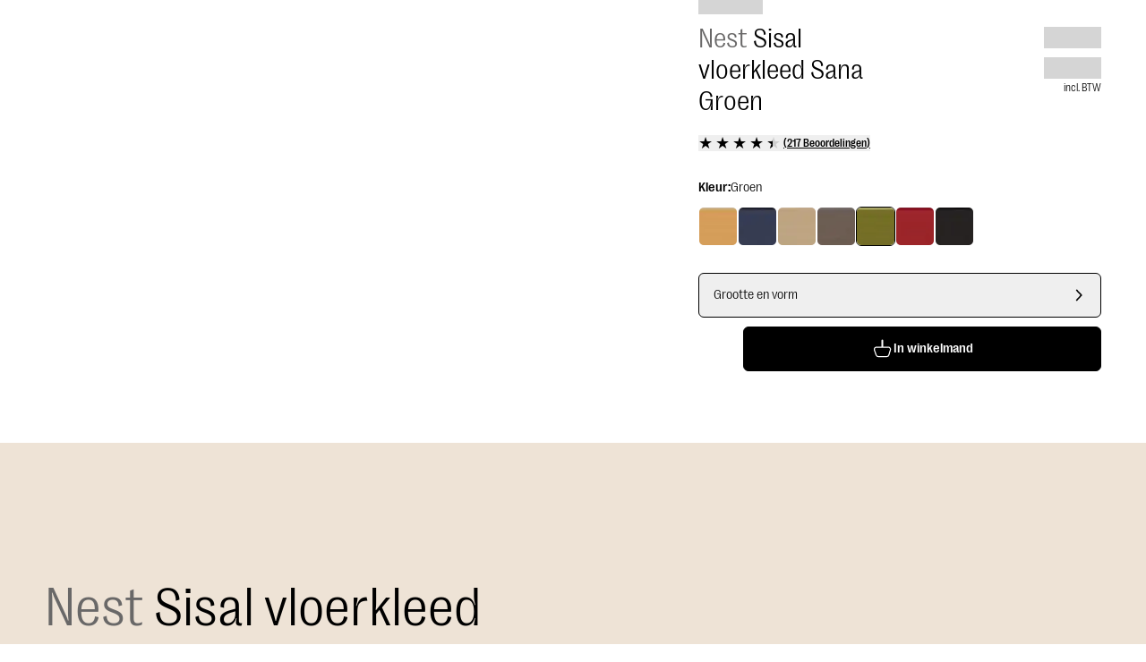

--- FILE ---
content_type: text/html; charset=utf-8
request_url: https://www.benuta.nl/sisal-vloerkleed-sana-groen-60006939-29102.html
body_size: 76999
content:
<!DOCTYPE html><html id="tailwind-id" lang="nl-NL"><head><meta charSet="utf-8" data-next-head=""/><meta name="viewport" content="width=device-width, initial-scale=1.0, maximum-scale=5.0" data-next-head=""/><title data-next-head="">Ontdek Sisal vloerkleed Sana Groen in diverse maten</title><meta name="robots" content="index,follow" data-next-head=""/><meta name="description" content="Sisal vloerkleed Sana Groen voor Eetkamer, Woonkamer ✓ Snelle Verzending ►Nu Kopen!" data-next-head=""/><link rel="alternate" hrefLang="de-DE" href="https://www.benuta.de/sisalteppich-sana-grun-60006939-29102.html" data-next-head=""/><link rel="alternate" hrefLang="de-AT" href="https://www.benuta.at/sisalteppich-sana-grun-60006939-29102.html" data-next-head=""/><link rel="alternate" hrefLang="fr-FR" href="https://www.benuta.fr/tapis-sisal-sana-vert-60006939-29102.html" data-next-head=""/><link rel="alternate" hrefLang="es-ES" href="https://www.benuta.es/alfombra-sisal-sana-verde-60006939-29102.html" data-next-head=""/><link rel="alternate" hrefLang="it-IT" href="https://www.benuta.it/tappeto-sisal-sana-verde-60006939-29102.html" data-next-head=""/><link rel="alternate" hrefLang="en-GB" href="https://www.benuta.co.uk/sisal-rug-sana-green-60006939-29102.html" data-next-head=""/><link rel="alternate" hrefLang="en" href="https://www.benuta.eu/sisal-rug-sana-green-60006939-29102.html" data-next-head=""/><link rel="alternate" hrefLang="de-CH" href="https://www.benuta.ch/de/sisalteppich-sana-grun-60006939-29102.html" data-next-head=""/><link rel="alternate" hrefLang="fr-CH" href="https://www.benuta.ch/fr/tapis-sisal-sana-vert-60006939-29102.html" data-next-head=""/><link rel="alternate" hrefLang="it-CH" href="https://www.benuta.ch/it/tappeto-sisal-sana-verde-60006939-29102.html" data-next-head=""/><link rel="alternate" hrefLang="nl-NL" href="https://www.benuta.nl/sisal-vloerkleed-sana-groen-60006939-29102.html" data-next-head=""/><link rel="alternate" hrefLang="pl-PL" href="https://www.benuta.pl/dywan-sizal-sana-zielony-60006939-29102.html" data-next-head=""/><link rel="alternate" hrefLang="sv-SE" href="https://www.benuta.se/sisalmatta-sana-gron-60006939-29102.html" data-next-head=""/><link rel="alternate" hrefLang="da-DK" href="https://www.benuta.dk/sisal-taeppe-sana-groen-60006939-29102.html" data-next-head=""/><link rel="alternate" hrefLang="cs-CZ" href="https://www.benuta.cz/sisalov-koberec-sana-zelena-60006939-29102.html" data-next-head=""/><link rel="alternate" hrefLang="pt-PT" href="https://www.benuta.pt/tapete-de-sisal-sana-verde-60006939-29102.html" data-next-head=""/><link rel="alternate" hrefLang="fi-FI" href="https://www.benuta.fi/sisal-matto-sana-vihre-60006939-29102.html" data-next-head=""/><link rel="alternate" hrefLang="nn-NO" href="https://www.benuta.no/sisalteppe-sana-groenn-60006939-29102.html" data-next-head=""/><meta name="twitter:card" content="summary_large_image" data-next-head=""/><meta name="twitter:site" content="@benuta" data-next-head=""/><meta name="twitter:creator" content="@benuta" data-next-head=""/><meta property="og:title" content="Ontdek Sisal vloerkleed Sana Groen in diverse maten" data-next-head=""/><meta property="og:description" content="Sisal vloerkleed Sana Groen voor Eetkamer, Woonkamer ✓ Snelle Verzending ►Nu Kopen!" data-next-head=""/><meta property="og:url" content="https://www.benuta.nl/sisal-vloerkleed-sana-groen-60006939-29102.html" data-next-head=""/><meta property="og:type" content="website" data-next-head=""/><meta property="og:image" content="https://b2b.benuta.com/media/catalog/product/b/f/bf19d9f6e0cefa8ae0dee446b0752ec2c5016f4a_60006939_29102_1_1.jpg?quality=73&amp;bg-color=255,255,255&amp;fit=bounds&amp;height=&amp;width=?width=1200&amp;amp;quality=70" data-next-head=""/><meta property="og:image:alt" content="Sisal vloerkleed Sana Groen voor Eetkamer, Woonkamer ✓ Snelle Verzending ►Nu Kopen!" data-next-head=""/><meta property="og:image:type" content="image/jpg" data-next-head=""/><link rel="canonical" href="https://www.benuta.nl/sisal-vloerkleed-sana-groen-60006939-29102.html" data-next-head=""/><link rel="preconnect" href="https://www.googletagmanager.com" crossorigin="anonymous"/><link rel="preconnect" href="https://app.usercentrics.eu" crossorigin="anonymous"/><link rel="preconnect" href="https://api.usercentrics.eu" crossorigin="anonymous"/><link rel="preconnect" href="//ww49g3txrf.kameleoon.io"/><link rel="preload" href="//web.cmp.usercentrics.eu/ui/loader.js" as="script"/><link rel="preload" href="//privacy-proxy.usercentrics.eu/latest/uc-block.bundle.js" as="script" crossorigin="anonymous"/><link rel="apple-touch-icon" sizes="180x180" href="/apple-touch-icon.png"/><link rel="icon" type="image/png" sizes="32x32" href="/favicon-32x32.png"/><link rel="icon" type="image/png" sizes="16x16" href="/favicon-16x16.png"/><meta name="theme-color" content="#ffffff"/><link rel="preload" href="/_next/static/media/3f544ab9dcef3b8b-s.p.woff2" as="font" type="font/woff2" crossorigin="anonymous" data-next-font="size-adjust"/><link rel="preload" href="/_next/static/media/6608bc98de0d43c4-s.p.woff2" as="font" type="font/woff2" crossorigin="anonymous" data-next-font="size-adjust"/><link rel="preload" href="/_next/static/css/9bc1ffd3896e0178.css?dpl=dpl_2Pad9ZkfBYtqFRYe8dhjcZCepEsj" as="style"/><link rel="preload" href="/_next/static/css/30ed0e4cd604b851.css?dpl=dpl_2Pad9ZkfBYtqFRYe8dhjcZCepEsj" as="style"/><link rel="preload" href="/_next/static/css/21a55d218354361c.css?dpl=dpl_2Pad9ZkfBYtqFRYe8dhjcZCepEsj" as="style"/><link rel="preload" href="/_next/static/css/0169b51ee0dddb08.css?dpl=dpl_2Pad9ZkfBYtqFRYe8dhjcZCepEsj" as="style"/><link rel="preload" href="/_next/static/css/b259a27d1e9c137e.css?dpl=dpl_2Pad9ZkfBYtqFRYe8dhjcZCepEsj" as="style"/><link rel="preload" href="/_next/static/css/485193d21113adc2.css?dpl=dpl_2Pad9ZkfBYtqFRYe8dhjcZCepEsj" as="style"/><link rel="preload" href="/_next/static/css/b7abe5040fe69041.css?dpl=dpl_2Pad9ZkfBYtqFRYe8dhjcZCepEsj" as="style"/><link rel="preload" as="image" imageSrcSet="https://dam.benuta.com/transform/a944f8f6-124c-4387-9094-e889a2c10479/Sana?io=transform:scale,width:16&amp;quality=70&amp;format=webp 16w, https://dam.benuta.com/transform/a944f8f6-124c-4387-9094-e889a2c10479/Sana?io=transform:scale,width:32&amp;quality=70&amp;format=webp 32w, https://dam.benuta.com/transform/a944f8f6-124c-4387-9094-e889a2c10479/Sana?io=transform:scale,width:48&amp;quality=70&amp;format=webp 48w, https://dam.benuta.com/transform/a944f8f6-124c-4387-9094-e889a2c10479/Sana?io=transform:scale,width:64&amp;quality=70&amp;format=webp 64w, https://dam.benuta.com/transform/a944f8f6-124c-4387-9094-e889a2c10479/Sana?io=transform:scale,width:96&amp;quality=70&amp;format=webp 96w, https://dam.benuta.com/transform/a944f8f6-124c-4387-9094-e889a2c10479/Sana?io=transform:scale,width:128&amp;quality=70&amp;format=webp 128w, https://dam.benuta.com/transform/a944f8f6-124c-4387-9094-e889a2c10479/Sana?io=transform:scale,width:256&amp;quality=70&amp;format=webp 256w, https://dam.benuta.com/transform/a944f8f6-124c-4387-9094-e889a2c10479/Sana?io=transform:scale,width:384&amp;quality=70&amp;format=webp 384w, https://dam.benuta.com/transform/a944f8f6-124c-4387-9094-e889a2c10479/Sana?io=transform:scale,width:640&amp;quality=70&amp;format=webp 640w, https://dam.benuta.com/transform/a944f8f6-124c-4387-9094-e889a2c10479/Sana?io=transform:scale,width:750&amp;quality=70&amp;format=webp 750w, https://dam.benuta.com/transform/a944f8f6-124c-4387-9094-e889a2c10479/Sana?io=transform:scale,width:1080&amp;quality=70&amp;format=webp 1080w, https://dam.benuta.com/transform/a944f8f6-124c-4387-9094-e889a2c10479/Sana?io=transform:scale,width:1200&amp;quality=70&amp;format=webp 1200w, https://dam.benuta.com/transform/a944f8f6-124c-4387-9094-e889a2c10479/Sana?io=transform:scale,width:1920&amp;quality=70&amp;format=webp 1920w, https://dam.benuta.com/transform/a944f8f6-124c-4387-9094-e889a2c10479/Sana?io=transform:scale,width:2048&amp;quality=70&amp;format=webp 2048w, https://dam.benuta.com/transform/a944f8f6-124c-4387-9094-e889a2c10479/Sana?io=transform:scale,width:3840&amp;quality=70&amp;format=webp 3840w" imageSizes="(max-width: 767px) 50vw, (max-width: 1023px) 100vw, 0vw" fetchPriority="high" data-next-head=""/><link rel="preload" as="image" imageSrcSet="https://dam.benuta.com/transform/e06cfb73-7c70-4fd5-9926-f36b546adb6b/Sana?io=transform:scale,width:16&amp;quality=70&amp;format=webp 16w, https://dam.benuta.com/transform/e06cfb73-7c70-4fd5-9926-f36b546adb6b/Sana?io=transform:scale,width:32&amp;quality=70&amp;format=webp 32w, https://dam.benuta.com/transform/e06cfb73-7c70-4fd5-9926-f36b546adb6b/Sana?io=transform:scale,width:48&amp;quality=70&amp;format=webp 48w, https://dam.benuta.com/transform/e06cfb73-7c70-4fd5-9926-f36b546adb6b/Sana?io=transform:scale,width:64&amp;quality=70&amp;format=webp 64w, https://dam.benuta.com/transform/e06cfb73-7c70-4fd5-9926-f36b546adb6b/Sana?io=transform:scale,width:96&amp;quality=70&amp;format=webp 96w, https://dam.benuta.com/transform/e06cfb73-7c70-4fd5-9926-f36b546adb6b/Sana?io=transform:scale,width:128&amp;quality=70&amp;format=webp 128w, https://dam.benuta.com/transform/e06cfb73-7c70-4fd5-9926-f36b546adb6b/Sana?io=transform:scale,width:256&amp;quality=70&amp;format=webp 256w, https://dam.benuta.com/transform/e06cfb73-7c70-4fd5-9926-f36b546adb6b/Sana?io=transform:scale,width:384&amp;quality=70&amp;format=webp 384w, https://dam.benuta.com/transform/e06cfb73-7c70-4fd5-9926-f36b546adb6b/Sana?io=transform:scale,width:640&amp;quality=70&amp;format=webp 640w, https://dam.benuta.com/transform/e06cfb73-7c70-4fd5-9926-f36b546adb6b/Sana?io=transform:scale,width:750&amp;quality=70&amp;format=webp 750w, https://dam.benuta.com/transform/e06cfb73-7c70-4fd5-9926-f36b546adb6b/Sana?io=transform:scale,width:1080&amp;quality=70&amp;format=webp 1080w, https://dam.benuta.com/transform/e06cfb73-7c70-4fd5-9926-f36b546adb6b/Sana?io=transform:scale,width:1200&amp;quality=70&amp;format=webp 1200w, https://dam.benuta.com/transform/e06cfb73-7c70-4fd5-9926-f36b546adb6b/Sana?io=transform:scale,width:1920&amp;quality=70&amp;format=webp 1920w, https://dam.benuta.com/transform/e06cfb73-7c70-4fd5-9926-f36b546adb6b/Sana?io=transform:scale,width:2048&amp;quality=70&amp;format=webp 2048w, https://dam.benuta.com/transform/e06cfb73-7c70-4fd5-9926-f36b546adb6b/Sana?io=transform:scale,width:3840&amp;quality=70&amp;format=webp 3840w" imageSizes="(max-width: 767px) 50vw, (max-width: 1023px) 100vw, 0vw" fetchPriority="high" data-next-head=""/><link rel="preload" as="image" imageSrcSet="https://dam.benuta.com/transform/a944f8f6-124c-4387-9094-e889a2c10479/Sana?io=transform:scale,width:16&amp;quality=70&amp;format=webp 16w, https://dam.benuta.com/transform/a944f8f6-124c-4387-9094-e889a2c10479/Sana?io=transform:scale,width:32&amp;quality=70&amp;format=webp 32w, https://dam.benuta.com/transform/a944f8f6-124c-4387-9094-e889a2c10479/Sana?io=transform:scale,width:48&amp;quality=70&amp;format=webp 48w, https://dam.benuta.com/transform/a944f8f6-124c-4387-9094-e889a2c10479/Sana?io=transform:scale,width:64&amp;quality=70&amp;format=webp 64w, https://dam.benuta.com/transform/a944f8f6-124c-4387-9094-e889a2c10479/Sana?io=transform:scale,width:96&amp;quality=70&amp;format=webp 96w, https://dam.benuta.com/transform/a944f8f6-124c-4387-9094-e889a2c10479/Sana?io=transform:scale,width:128&amp;quality=70&amp;format=webp 128w, https://dam.benuta.com/transform/a944f8f6-124c-4387-9094-e889a2c10479/Sana?io=transform:scale,width:256&amp;quality=70&amp;format=webp 256w, https://dam.benuta.com/transform/a944f8f6-124c-4387-9094-e889a2c10479/Sana?io=transform:scale,width:384&amp;quality=70&amp;format=webp 384w, https://dam.benuta.com/transform/a944f8f6-124c-4387-9094-e889a2c10479/Sana?io=transform:scale,width:640&amp;quality=70&amp;format=webp 640w, https://dam.benuta.com/transform/a944f8f6-124c-4387-9094-e889a2c10479/Sana?io=transform:scale,width:750&amp;quality=70&amp;format=webp 750w, https://dam.benuta.com/transform/a944f8f6-124c-4387-9094-e889a2c10479/Sana?io=transform:scale,width:1080&amp;quality=70&amp;format=webp 1080w, https://dam.benuta.com/transform/a944f8f6-124c-4387-9094-e889a2c10479/Sana?io=transform:scale,width:1200&amp;quality=70&amp;format=webp 1200w, https://dam.benuta.com/transform/a944f8f6-124c-4387-9094-e889a2c10479/Sana?io=transform:scale,width:1920&amp;quality=70&amp;format=webp 1920w, https://dam.benuta.com/transform/a944f8f6-124c-4387-9094-e889a2c10479/Sana?io=transform:scale,width:2048&amp;quality=70&amp;format=webp 2048w, https://dam.benuta.com/transform/a944f8f6-124c-4387-9094-e889a2c10479/Sana?io=transform:scale,width:3840&amp;quality=70&amp;format=webp 3840w" imageSizes="(min-width: 1024px) 50vw, 0vw" fetchPriority="high" data-next-head=""/><style type="text/css">.fresnel-container{margin:0;padding:0;}
@media not all and (min-width:0px) and (max-width:449.98px){.fresnel-at-xxs{display:none!important;}}
@media not all and (min-width:450px) and (max-width:599.98px){.fresnel-at-xs{display:none!important;}}
@media not all and (min-width:600px) and (max-width:767.98px){.fresnel-at-sm{display:none!important;}}
@media not all and (min-width:768px) and (max-width:1023.98px){.fresnel-at-md{display:none!important;}}
@media not all and (min-width:1024px) and (max-width:1199.98px){.fresnel-at-lg{display:none!important;}}
@media not all and (min-width:1200px) and (max-width:1439.98px){.fresnel-at-lgx{display:none!important;}}
@media not all and (min-width:1440px) and (max-width:1919.98px){.fresnel-at-xl{display:none!important;}}
@media not all and (min-width:1920px) and (max-width:2559.98px){.fresnel-at-2xl{display:none!important;}}
@media not all and (min-width:2560px) and (max-width:3839.98px){.fresnel-at-2k{display:none!important;}}
@media not all and (min-width:3840px){.fresnel-at-4k{display:none!important;}}
@media not all and (max-width:449.98px){.fresnel-lessThan-xs{display:none!important;}}
@media not all and (max-width:599.98px){.fresnel-lessThan-sm{display:none!important;}}
@media not all and (max-width:767.98px){.fresnel-lessThan-md{display:none!important;}}
@media not all and (max-width:1023.98px){.fresnel-lessThan-lg{display:none!important;}}
@media not all and (max-width:1199.98px){.fresnel-lessThan-lgx{display:none!important;}}
@media not all and (max-width:1439.98px){.fresnel-lessThan-xl{display:none!important;}}
@media not all and (max-width:1919.98px){.fresnel-lessThan-2xl{display:none!important;}}
@media not all and (max-width:2559.98px){.fresnel-lessThan-2k{display:none!important;}}
@media not all and (max-width:3839.98px){.fresnel-lessThan-4k{display:none!important;}}
@media not all and (min-width:450px){.fresnel-greaterThan-xxs{display:none!important;}}
@media not all and (min-width:600px){.fresnel-greaterThan-xs{display:none!important;}}
@media not all and (min-width:768px){.fresnel-greaterThan-sm{display:none!important;}}
@media not all and (min-width:1024px){.fresnel-greaterThan-md{display:none!important;}}
@media not all and (min-width:1200px){.fresnel-greaterThan-lg{display:none!important;}}
@media not all and (min-width:1440px){.fresnel-greaterThan-lgx{display:none!important;}}
@media not all and (min-width:1920px){.fresnel-greaterThan-xl{display:none!important;}}
@media not all and (min-width:2560px){.fresnel-greaterThan-2xl{display:none!important;}}
@media not all and (min-width:3840px){.fresnel-greaterThan-2k{display:none!important;}}
@media not all and (min-width:0px){.fresnel-greaterThanOrEqual-xxs{display:none!important;}}
@media not all and (min-width:450px){.fresnel-greaterThanOrEqual-xs{display:none!important;}}
@media not all and (min-width:600px){.fresnel-greaterThanOrEqual-sm{display:none!important;}}
@media not all and (min-width:768px){.fresnel-greaterThanOrEqual-md{display:none!important;}}
@media not all and (min-width:1024px){.fresnel-greaterThanOrEqual-lg{display:none!important;}}
@media not all and (min-width:1200px){.fresnel-greaterThanOrEqual-lgx{display:none!important;}}
@media not all and (min-width:1440px){.fresnel-greaterThanOrEqual-xl{display:none!important;}}
@media not all and (min-width:1920px){.fresnel-greaterThanOrEqual-2xl{display:none!important;}}
@media not all and (min-width:2560px){.fresnel-greaterThanOrEqual-2k{display:none!important;}}
@media not all and (min-width:3840px){.fresnel-greaterThanOrEqual-4k{display:none!important;}}
@media not all and (min-width:0px) and (max-width:449.98px){.fresnel-between-xxs-xs{display:none!important;}}
@media not all and (min-width:0px) and (max-width:599.98px){.fresnel-between-xxs-sm{display:none!important;}}
@media not all and (min-width:0px) and (max-width:767.98px){.fresnel-between-xxs-md{display:none!important;}}
@media not all and (min-width:0px) and (max-width:1023.98px){.fresnel-between-xxs-lg{display:none!important;}}
@media not all and (min-width:0px) and (max-width:1199.98px){.fresnel-between-xxs-lgx{display:none!important;}}
@media not all and (min-width:0px) and (max-width:1439.98px){.fresnel-between-xxs-xl{display:none!important;}}
@media not all and (min-width:0px) and (max-width:1919.98px){.fresnel-between-xxs-2xl{display:none!important;}}
@media not all and (min-width:0px) and (max-width:2559.98px){.fresnel-between-xxs-2k{display:none!important;}}
@media not all and (min-width:0px) and (max-width:3839.98px){.fresnel-between-xxs-4k{display:none!important;}}
@media not all and (min-width:450px) and (max-width:599.98px){.fresnel-between-xs-sm{display:none!important;}}
@media not all and (min-width:450px) and (max-width:767.98px){.fresnel-between-xs-md{display:none!important;}}
@media not all and (min-width:450px) and (max-width:1023.98px){.fresnel-between-xs-lg{display:none!important;}}
@media not all and (min-width:450px) and (max-width:1199.98px){.fresnel-between-xs-lgx{display:none!important;}}
@media not all and (min-width:450px) and (max-width:1439.98px){.fresnel-between-xs-xl{display:none!important;}}
@media not all and (min-width:450px) and (max-width:1919.98px){.fresnel-between-xs-2xl{display:none!important;}}
@media not all and (min-width:450px) and (max-width:2559.98px){.fresnel-between-xs-2k{display:none!important;}}
@media not all and (min-width:450px) and (max-width:3839.98px){.fresnel-between-xs-4k{display:none!important;}}
@media not all and (min-width:600px) and (max-width:767.98px){.fresnel-between-sm-md{display:none!important;}}
@media not all and (min-width:600px) and (max-width:1023.98px){.fresnel-between-sm-lg{display:none!important;}}
@media not all and (min-width:600px) and (max-width:1199.98px){.fresnel-between-sm-lgx{display:none!important;}}
@media not all and (min-width:600px) and (max-width:1439.98px){.fresnel-between-sm-xl{display:none!important;}}
@media not all and (min-width:600px) and (max-width:1919.98px){.fresnel-between-sm-2xl{display:none!important;}}
@media not all and (min-width:600px) and (max-width:2559.98px){.fresnel-between-sm-2k{display:none!important;}}
@media not all and (min-width:600px) and (max-width:3839.98px){.fresnel-between-sm-4k{display:none!important;}}
@media not all and (min-width:768px) and (max-width:1023.98px){.fresnel-between-md-lg{display:none!important;}}
@media not all and (min-width:768px) and (max-width:1199.98px){.fresnel-between-md-lgx{display:none!important;}}
@media not all and (min-width:768px) and (max-width:1439.98px){.fresnel-between-md-xl{display:none!important;}}
@media not all and (min-width:768px) and (max-width:1919.98px){.fresnel-between-md-2xl{display:none!important;}}
@media not all and (min-width:768px) and (max-width:2559.98px){.fresnel-between-md-2k{display:none!important;}}
@media not all and (min-width:768px) and (max-width:3839.98px){.fresnel-between-md-4k{display:none!important;}}
@media not all and (min-width:1024px) and (max-width:1199.98px){.fresnel-between-lg-lgx{display:none!important;}}
@media not all and (min-width:1024px) and (max-width:1439.98px){.fresnel-between-lg-xl{display:none!important;}}
@media not all and (min-width:1024px) and (max-width:1919.98px){.fresnel-between-lg-2xl{display:none!important;}}
@media not all and (min-width:1024px) and (max-width:2559.98px){.fresnel-between-lg-2k{display:none!important;}}
@media not all and (min-width:1024px) and (max-width:3839.98px){.fresnel-between-lg-4k{display:none!important;}}
@media not all and (min-width:1200px) and (max-width:1439.98px){.fresnel-between-lgx-xl{display:none!important;}}
@media not all and (min-width:1200px) and (max-width:1919.98px){.fresnel-between-lgx-2xl{display:none!important;}}
@media not all and (min-width:1200px) and (max-width:2559.98px){.fresnel-between-lgx-2k{display:none!important;}}
@media not all and (min-width:1200px) and (max-width:3839.98px){.fresnel-between-lgx-4k{display:none!important;}}
@media not all and (min-width:1440px) and (max-width:1919.98px){.fresnel-between-xl-2xl{display:none!important;}}
@media not all and (min-width:1440px) and (max-width:2559.98px){.fresnel-between-xl-2k{display:none!important;}}
@media not all and (min-width:1440px) and (max-width:3839.98px){.fresnel-between-xl-4k{display:none!important;}}
@media not all and (min-width:1920px) and (max-width:2559.98px){.fresnel-between-2xl-2k{display:none!important;}}
@media not all and (min-width:1920px) and (max-width:3839.98px){.fresnel-between-2xl-4k{display:none!important;}}
@media not all and (min-width:2560px) and (max-width:3839.98px){.fresnel-between-2k-4k{display:none!important;}}</style><script id="usc-consent" data-nscript="beforeInteractive">
  window.dataLayer = window.dataLayer || [];
  function gtag() {
      dataLayer.push(arguments);
  }
  gtag("consent", "default", {
      ad_user_data: "denied",
      ad_personalization: "denied",
      ad_storage: "denied",
      analytics_storage: "denied",
      wait_for_update: 2000
  });
  gtag("set", "ads_data_redaction", true);
</script><script id="hyros" type="text/plain" data-usercentrics="Hyros" data-nscript="beforeInteractive">
  var head = document.head;
  var script = document.createElement('script');
  script.type = 'text/javascript';
  script.src = "https://b2c.benuta.nl/v1/lst/universal-script?ph=635a81707cd771453575a9d910cfa515ad7256e041c2638f5d1cb21fa6901804&tag=!shopnl&ref_url=" + encodeURI(document.URL);
  head.appendChild(script);
</script><link rel="stylesheet" href="/_next/static/css/9bc1ffd3896e0178.css?dpl=dpl_2Pad9ZkfBYtqFRYe8dhjcZCepEsj" data-n-g=""/><link rel="stylesheet" href="/_next/static/css/30ed0e4cd604b851.css?dpl=dpl_2Pad9ZkfBYtqFRYe8dhjcZCepEsj" data-n-g=""/><link rel="stylesheet" href="/_next/static/css/21a55d218354361c.css?dpl=dpl_2Pad9ZkfBYtqFRYe8dhjcZCepEsj" data-n-g=""/><link rel="stylesheet" href="/_next/static/css/0169b51ee0dddb08.css?dpl=dpl_2Pad9ZkfBYtqFRYe8dhjcZCepEsj" data-n-g=""/><link rel="stylesheet" href="/_next/static/css/b259a27d1e9c137e.css?dpl=dpl_2Pad9ZkfBYtqFRYe8dhjcZCepEsj" data-n-p=""/><link rel="stylesheet" href="/_next/static/css/485193d21113adc2.css?dpl=dpl_2Pad9ZkfBYtqFRYe8dhjcZCepEsj" data-n-p=""/><link rel="stylesheet" href="/_next/static/css/b7abe5040fe69041.css?dpl=dpl_2Pad9ZkfBYtqFRYe8dhjcZCepEsj"/><noscript data-n-css=""></noscript><script defer="" noModule="" src="/_next/static/chunks/polyfills-42372ed130431b0a.js?dpl=dpl_2Pad9ZkfBYtqFRYe8dhjcZCepEsj"></script><script defer="" src="/_next/static/chunks/821.cd7d10fed30bcc46.js?dpl=dpl_2Pad9ZkfBYtqFRYe8dhjcZCepEsj"></script><script defer="" src="/_next/static/chunks/lib-1e225d06.9b3952442208bc13.js?dpl=dpl_2Pad9ZkfBYtqFRYe8dhjcZCepEsj"></script><script defer="" src="/_next/static/chunks/2434.000ff74b19f75174.js?dpl=dpl_2Pad9ZkfBYtqFRYe8dhjcZCepEsj"></script><script src="/_next/static/chunks/webpack-63771580f492549a.js?dpl=dpl_2Pad9ZkfBYtqFRYe8dhjcZCepEsj" defer=""></script><script src="/_next/static/chunks/react-vendor-36598b9c-7a5d985381d4196c.js?dpl=dpl_2Pad9ZkfBYtqFRYe8dhjcZCepEsj" defer=""></script><script src="/_next/static/chunks/react-vendor-8cbd2506-93bce21030f65715.js?dpl=dpl_2Pad9ZkfBYtqFRYe8dhjcZCepEsj" defer=""></script><script src="/_next/static/chunks/lib-63f607d7-10a3c0450803895a.js?dpl=dpl_2Pad9ZkfBYtqFRYe8dhjcZCepEsj" defer=""></script><script src="/_next/static/chunks/lib-3d479d9e-b21d0f0bf8cb8b96.js?dpl=dpl_2Pad9ZkfBYtqFRYe8dhjcZCepEsj" defer=""></script><script src="/_next/static/chunks/9270-7781117f3fa7164e.js?dpl=dpl_2Pad9ZkfBYtqFRYe8dhjcZCepEsj" defer=""></script><script src="/_next/static/chunks/7775-86025d2c57965649.js?dpl=dpl_2Pad9ZkfBYtqFRYe8dhjcZCepEsj" defer=""></script><script src="/_next/static/chunks/main-283f612a2c8371f9.js?dpl=dpl_2Pad9ZkfBYtqFRYe8dhjcZCepEsj" defer=""></script><script src="/_next/static/chunks/google-maps-checkout-88c22c8f57900ee5.js?dpl=dpl_2Pad9ZkfBYtqFRYe8dhjcZCepEsj" defer=""></script><script src="/_next/static/chunks/tanstack-query-core-ee2f4191034c384a.js?dpl=dpl_2Pad9ZkfBYtqFRYe8dhjcZCepEsj" defer=""></script><script src="/_next/static/chunks/swiper-fc104530-c08b4114d956abb8.js?dpl=dpl_2Pad9ZkfBYtqFRYe8dhjcZCepEsj" defer=""></script><script src="/_next/static/chunks/swiper-6391b56b-cb9587ce643b54f7.js?dpl=dpl_2Pad9ZkfBYtqFRYe8dhjcZCepEsj" defer=""></script><script src="/_next/static/chunks/lib-cc53b370-9f02153cb1faf0a4.js?dpl=dpl_2Pad9ZkfBYtqFRYe8dhjcZCepEsj" defer=""></script><script src="/_next/static/chunks/lib-1d1ce337-819fef44cf463984.js?dpl=dpl_2Pad9ZkfBYtqFRYe8dhjcZCepEsj" defer=""></script><script src="/_next/static/chunks/lib-64e18f15-e15adb956157f936.js?dpl=dpl_2Pad9ZkfBYtqFRYe8dhjcZCepEsj" defer=""></script><script src="/_next/static/chunks/lib-82b3f812-d493e697da18bb27.js?dpl=dpl_2Pad9ZkfBYtqFRYe8dhjcZCepEsj" defer=""></script><script src="/_next/static/chunks/lib-c03ad364-e130da69de37e85f.js?dpl=dpl_2Pad9ZkfBYtqFRYe8dhjcZCepEsj" defer=""></script><script src="/_next/static/chunks/lib-b0569cf3-70489d73d81a5180.js?dpl=dpl_2Pad9ZkfBYtqFRYe8dhjcZCepEsj" defer=""></script><script src="/_next/static/chunks/lib-4fc2fd96-c2a657e807db7426.js?dpl=dpl_2Pad9ZkfBYtqFRYe8dhjcZCepEsj" defer=""></script><script src="/_next/static/chunks/lib-ba90d38a-afd0747a497533f2.js?dpl=dpl_2Pad9ZkfBYtqFRYe8dhjcZCepEsj" defer=""></script><script src="/_next/static/chunks/lib-fb6a22c0-aa1607f3c5f8299b.js?dpl=dpl_2Pad9ZkfBYtqFRYe8dhjcZCepEsj" defer=""></script><script src="/_next/static/chunks/lib-2ce2014e-2ff2a17c900e1998.js?dpl=dpl_2Pad9ZkfBYtqFRYe8dhjcZCepEsj" defer=""></script><script src="/_next/static/chunks/lib-e96c82b4-2da558aac004612a.js?dpl=dpl_2Pad9ZkfBYtqFRYe8dhjcZCepEsj" defer=""></script><script src="/_next/static/chunks/lib-84b0c589-b90038ebca87824c.js?dpl=dpl_2Pad9ZkfBYtqFRYe8dhjcZCepEsj" defer=""></script><script src="/_next/static/chunks/lib-e87f78d5-2b0d4ae86bc168db.js?dpl=dpl_2Pad9ZkfBYtqFRYe8dhjcZCepEsj" defer=""></script><script src="/_next/static/chunks/lib-99e54324-85bd6cd2602cffaf.js?dpl=dpl_2Pad9ZkfBYtqFRYe8dhjcZCepEsj" defer=""></script><script src="/_next/static/chunks/7070-838dbe39958022ee.js?dpl=dpl_2Pad9ZkfBYtqFRYe8dhjcZCepEsj" defer=""></script><script src="/_next/static/chunks/4787-7fa136e4e286ac33.js?dpl=dpl_2Pad9ZkfBYtqFRYe8dhjcZCepEsj" defer=""></script><script src="/_next/static/chunks/5822-2e0860b1327a51fd.js?dpl=dpl_2Pad9ZkfBYtqFRYe8dhjcZCepEsj" defer=""></script><script src="/_next/static/chunks/4212-6d060a6a5ddb441f.js?dpl=dpl_2Pad9ZkfBYtqFRYe8dhjcZCepEsj" defer=""></script><script src="/_next/static/chunks/7964-c368cc7bb243154b.js?dpl=dpl_2Pad9ZkfBYtqFRYe8dhjcZCepEsj" defer=""></script><script src="/_next/static/chunks/3721-e6da07ce6deea1b1.js?dpl=dpl_2Pad9ZkfBYtqFRYe8dhjcZCepEsj" defer=""></script><script src="/_next/static/chunks/8007-06578df2e0bb89e2.js?dpl=dpl_2Pad9ZkfBYtqFRYe8dhjcZCepEsj" defer=""></script><script src="/_next/static/chunks/7665-6c62e041e8e421d0.js?dpl=dpl_2Pad9ZkfBYtqFRYe8dhjcZCepEsj" defer=""></script><script src="/_next/static/chunks/6814-b5ed75fa58b81373.js?dpl=dpl_2Pad9ZkfBYtqFRYe8dhjcZCepEsj" defer=""></script><script src="/_next/static/chunks/4745-9544eef5d5a9055a.js?dpl=dpl_2Pad9ZkfBYtqFRYe8dhjcZCepEsj" defer=""></script><script src="/_next/static/chunks/pages/_app-deb7853d607c776b.js?dpl=dpl_2Pad9ZkfBYtqFRYe8dhjcZCepEsj" defer=""></script><script src="/_next/static/chunks/ui-libs-8d56c7ce-2a82df8644a0fc37.js?dpl=dpl_2Pad9ZkfBYtqFRYe8dhjcZCepEsj" defer=""></script><script src="/_next/static/chunks/ui-libs-ab4c932a-faac6b9a744a8374.js?dpl=dpl_2Pad9ZkfBYtqFRYe8dhjcZCepEsj" defer=""></script><script src="/_next/static/chunks/ui-libs-51b4101d-91ab452940a80094.js?dpl=dpl_2Pad9ZkfBYtqFRYe8dhjcZCepEsj" defer=""></script><script src="/_next/static/chunks/ui-libs-2262e9b8-f8aaa8ddee4bfddb.js?dpl=dpl_2Pad9ZkfBYtqFRYe8dhjcZCepEsj" defer=""></script><script src="/_next/static/chunks/lib-7d5d51d3-42bdcb7c1caefd22.js?dpl=dpl_2Pad9ZkfBYtqFRYe8dhjcZCepEsj" defer=""></script><script src="/_next/static/chunks/lib-1dec763a-eabf4cbffd54a8a7.js?dpl=dpl_2Pad9ZkfBYtqFRYe8dhjcZCepEsj" defer=""></script><script src="/_next/static/chunks/lib-4fe52d5d-c9ba72f348233b0c.js?dpl=dpl_2Pad9ZkfBYtqFRYe8dhjcZCepEsj" defer=""></script><script src="/_next/static/chunks/lib-12506abe-4d13b3deeb0d5d41.js?dpl=dpl_2Pad9ZkfBYtqFRYe8dhjcZCepEsj" defer=""></script><script src="/_next/static/chunks/lib-f631fa2c-c3f50c4977e6d2c7.js?dpl=dpl_2Pad9ZkfBYtqFRYe8dhjcZCepEsj" defer=""></script><script src="/_next/static/chunks/lib-b6f8c0ec-c21ba3bc3eee9efe.js?dpl=dpl_2Pad9ZkfBYtqFRYe8dhjcZCepEsj" defer=""></script><script src="/_next/static/chunks/lib-7b7ca475-acb8b5dbc477ef3a.js?dpl=dpl_2Pad9ZkfBYtqFRYe8dhjcZCepEsj" defer=""></script><script src="/_next/static/chunks/lib-eceb7e7e-17b8f8bea443dbfe.js?dpl=dpl_2Pad9ZkfBYtqFRYe8dhjcZCepEsj" defer=""></script><script src="/_next/static/chunks/lib-492c1ee6-28b4b816fef5e579.js?dpl=dpl_2Pad9ZkfBYtqFRYe8dhjcZCepEsj" defer=""></script><script src="/_next/static/chunks/lib-c7abc67e-f1fba1d20b7b7b2b.js?dpl=dpl_2Pad9ZkfBYtqFRYe8dhjcZCepEsj" defer=""></script><script src="/_next/static/chunks/lib-2df2b43d-38f52f560c66a908.js?dpl=dpl_2Pad9ZkfBYtqFRYe8dhjcZCepEsj" defer=""></script><script src="/_next/static/chunks/lib-f334c630-d08792568381e42d.js?dpl=dpl_2Pad9ZkfBYtqFRYe8dhjcZCepEsj" defer=""></script><script src="/_next/static/chunks/lib-e54f77ca-9ee148e2375e28b0.js?dpl=dpl_2Pad9ZkfBYtqFRYe8dhjcZCepEsj" defer=""></script><script src="/_next/static/chunks/lib-8951025b-e71eb4972a9b867b.js?dpl=dpl_2Pad9ZkfBYtqFRYe8dhjcZCepEsj" defer=""></script><script src="/_next/static/chunks/lib-88eff792-a4668487c63b255a.js?dpl=dpl_2Pad9ZkfBYtqFRYe8dhjcZCepEsj" defer=""></script><script src="/_next/static/chunks/lib-4b17064d-5f7a1dfac7721830.js?dpl=dpl_2Pad9ZkfBYtqFRYe8dhjcZCepEsj" defer=""></script><script src="/_next/static/chunks/commons-24ef3e52-37027526a4effb42.js?dpl=dpl_2Pad9ZkfBYtqFRYe8dhjcZCepEsj" defer=""></script><script src="/_next/static/chunks/commons-eff57e0a-1d3512583c86b2fa.js?dpl=dpl_2Pad9ZkfBYtqFRYe8dhjcZCepEsj" defer=""></script><script src="/_next/static/chunks/commons-66eb21af-b54cffd16bba7d6d.js?dpl=dpl_2Pad9ZkfBYtqFRYe8dhjcZCepEsj" defer=""></script><script src="/_next/static/chunks/commons-c79341c7-4e25e3a20b415ea2.js?dpl=dpl_2Pad9ZkfBYtqFRYe8dhjcZCepEsj" defer=""></script><script src="/_next/static/chunks/commons-bbeed740-b90c012b0264007d.js?dpl=dpl_2Pad9ZkfBYtqFRYe8dhjcZCepEsj" defer=""></script><script src="/_next/static/chunks/commons-51be627a-a639b0d051358b0d.js?dpl=dpl_2Pad9ZkfBYtqFRYe8dhjcZCepEsj" defer=""></script><script src="/_next/static/chunks/commons-0b986467-ac2e6838013bc1a6.js?dpl=dpl_2Pad9ZkfBYtqFRYe8dhjcZCepEsj" defer=""></script><script src="/_next/static/chunks/commons-7e905434-be2bad6522a739a1.js?dpl=dpl_2Pad9ZkfBYtqFRYe8dhjcZCepEsj" defer=""></script><script src="/_next/static/chunks/commons-5904a590-456804cae2d01d75.js?dpl=dpl_2Pad9ZkfBYtqFRYe8dhjcZCepEsj" defer=""></script><script src="/_next/static/chunks/commons-5007a984-d24be6b62d3e39d3.js?dpl=dpl_2Pad9ZkfBYtqFRYe8dhjcZCepEsj" defer=""></script><script src="/_next/static/chunks/commons-95e00f6c-9d47f98e942ea855.js?dpl=dpl_2Pad9ZkfBYtqFRYe8dhjcZCepEsj" defer=""></script><script src="/_next/static/chunks/commons-adbd71cf-9198a2ba2eaff813.js?dpl=dpl_2Pad9ZkfBYtqFRYe8dhjcZCepEsj" defer=""></script><script src="/_next/static/chunks/commons-f1fa65ca-eb7f71655b48d5b6.js?dpl=dpl_2Pad9ZkfBYtqFRYe8dhjcZCepEsj" defer=""></script><script src="/_next/static/chunks/commons-e6c8bb08-d2db5315ce6c30cf.js?dpl=dpl_2Pad9ZkfBYtqFRYe8dhjcZCepEsj" defer=""></script><script src="/_next/static/chunks/commons-7c149f89-96b549ab920a981b.js?dpl=dpl_2Pad9ZkfBYtqFRYe8dhjcZCepEsj" defer=""></script><script src="/_next/static/chunks/commons-7094cc57-574abad8cbba22a2.js?dpl=dpl_2Pad9ZkfBYtqFRYe8dhjcZCepEsj" defer=""></script><script src="/_next/static/chunks/commons-08d19a26-ae1175a8545104d4.js?dpl=dpl_2Pad9ZkfBYtqFRYe8dhjcZCepEsj" defer=""></script><script src="/_next/static/chunks/commons-55860998-2864a59ac66fdef3.js?dpl=dpl_2Pad9ZkfBYtqFRYe8dhjcZCepEsj" defer=""></script><script src="/_next/static/chunks/commons-c0d6a49e-e57a56cfb67ea5f6.js?dpl=dpl_2Pad9ZkfBYtqFRYe8dhjcZCepEsj" defer=""></script><script src="/_next/static/chunks/commons-bc050c32-9ad5ff936e3f1138.js?dpl=dpl_2Pad9ZkfBYtqFRYe8dhjcZCepEsj" defer=""></script><script src="/_next/static/chunks/commons-b49fab05-cc55d99db6a888ec.js?dpl=dpl_2Pad9ZkfBYtqFRYe8dhjcZCepEsj" defer=""></script><script src="/_next/static/chunks/commons-fa70753b-302629d1a291f0dc.js?dpl=dpl_2Pad9ZkfBYtqFRYe8dhjcZCepEsj" defer=""></script><script src="/_next/static/chunks/commons-8cbd2506-e77f73beb5d2856e.js?dpl=dpl_2Pad9ZkfBYtqFRYe8dhjcZCepEsj" defer=""></script><script src="/_next/static/chunks/commons-eb2fbf4c-794945bde47a45b8.js?dpl=dpl_2Pad9ZkfBYtqFRYe8dhjcZCepEsj" defer=""></script><script src="/_next/static/chunks/commons-377fed06-e83e3a8a25dddb09.js?dpl=dpl_2Pad9ZkfBYtqFRYe8dhjcZCepEsj" defer=""></script><script src="/_next/static/chunks/commons-801cc859-9d2cad553dfd539f.js?dpl=dpl_2Pad9ZkfBYtqFRYe8dhjcZCepEsj" defer=""></script><script src="/_next/static/chunks/commons-28078580-b3a69e4ad895a1b9.js?dpl=dpl_2Pad9ZkfBYtqFRYe8dhjcZCepEsj" defer=""></script><script src="/_next/static/chunks/commons-f5ee3ce1-bc3fc3e85923a3dc.js?dpl=dpl_2Pad9ZkfBYtqFRYe8dhjcZCepEsj" defer=""></script><script src="/_next/static/chunks/commons-5419a19e-96c1f6f94f6887ac.js?dpl=dpl_2Pad9ZkfBYtqFRYe8dhjcZCepEsj" defer=""></script><script src="/_next/static/chunks/pages/%5B...slug%5D-1f9854fa1b56515a.js?dpl=dpl_2Pad9ZkfBYtqFRYe8dhjcZCepEsj" defer=""></script><script src="/_next/static/L8Ag0ENMkNEzDqcyYxMXv/_buildManifest.js?dpl=dpl_2Pad9ZkfBYtqFRYe8dhjcZCepEsj" defer=""></script><script src="/_next/static/L8Ag0ENMkNEzDqcyYxMXv/_ssgManifest.js?dpl=dpl_2Pad9ZkfBYtqFRYe8dhjcZCepEsj" defer=""></script></head><body class="!mr-0 min-h-screen scroll-smooth "><link rel="preload" as="image" imageSrcSet="https://dam.benuta.com/transform/a944f8f6-124c-4387-9094-e889a2c10479/Sana?io=transform:scale,width:16&amp;quality=70&amp;format=webp 16w, https://dam.benuta.com/transform/a944f8f6-124c-4387-9094-e889a2c10479/Sana?io=transform:scale,width:32&amp;quality=70&amp;format=webp 32w, https://dam.benuta.com/transform/a944f8f6-124c-4387-9094-e889a2c10479/Sana?io=transform:scale,width:48&amp;quality=70&amp;format=webp 48w, https://dam.benuta.com/transform/a944f8f6-124c-4387-9094-e889a2c10479/Sana?io=transform:scale,width:64&amp;quality=70&amp;format=webp 64w, https://dam.benuta.com/transform/a944f8f6-124c-4387-9094-e889a2c10479/Sana?io=transform:scale,width:96&amp;quality=70&amp;format=webp 96w, https://dam.benuta.com/transform/a944f8f6-124c-4387-9094-e889a2c10479/Sana?io=transform:scale,width:128&amp;quality=70&amp;format=webp 128w, https://dam.benuta.com/transform/a944f8f6-124c-4387-9094-e889a2c10479/Sana?io=transform:scale,width:256&amp;quality=70&amp;format=webp 256w, https://dam.benuta.com/transform/a944f8f6-124c-4387-9094-e889a2c10479/Sana?io=transform:scale,width:384&amp;quality=70&amp;format=webp 384w, https://dam.benuta.com/transform/a944f8f6-124c-4387-9094-e889a2c10479/Sana?io=transform:scale,width:640&amp;quality=70&amp;format=webp 640w, https://dam.benuta.com/transform/a944f8f6-124c-4387-9094-e889a2c10479/Sana?io=transform:scale,width:750&amp;quality=70&amp;format=webp 750w, https://dam.benuta.com/transform/a944f8f6-124c-4387-9094-e889a2c10479/Sana?io=transform:scale,width:1080&amp;quality=70&amp;format=webp 1080w, https://dam.benuta.com/transform/a944f8f6-124c-4387-9094-e889a2c10479/Sana?io=transform:scale,width:1200&amp;quality=70&amp;format=webp 1200w, https://dam.benuta.com/transform/a944f8f6-124c-4387-9094-e889a2c10479/Sana?io=transform:scale,width:1920&amp;quality=70&amp;format=webp 1920w, https://dam.benuta.com/transform/a944f8f6-124c-4387-9094-e889a2c10479/Sana?io=transform:scale,width:2048&amp;quality=70&amp;format=webp 2048w, https://dam.benuta.com/transform/a944f8f6-124c-4387-9094-e889a2c10479/Sana?io=transform:scale,width:3840&amp;quality=70&amp;format=webp 3840w" imageSizes="(max-width: 767px) 50vw, (max-width: 1023px) 100vw, 0vw" fetchPriority="high"/><link rel="preload" as="image" imageSrcSet="https://dam.benuta.com/transform/e06cfb73-7c70-4fd5-9926-f36b546adb6b/Sana?io=transform:scale,width:16&amp;quality=70&amp;format=webp 16w, https://dam.benuta.com/transform/e06cfb73-7c70-4fd5-9926-f36b546adb6b/Sana?io=transform:scale,width:32&amp;quality=70&amp;format=webp 32w, https://dam.benuta.com/transform/e06cfb73-7c70-4fd5-9926-f36b546adb6b/Sana?io=transform:scale,width:48&amp;quality=70&amp;format=webp 48w, https://dam.benuta.com/transform/e06cfb73-7c70-4fd5-9926-f36b546adb6b/Sana?io=transform:scale,width:64&amp;quality=70&amp;format=webp 64w, https://dam.benuta.com/transform/e06cfb73-7c70-4fd5-9926-f36b546adb6b/Sana?io=transform:scale,width:96&amp;quality=70&amp;format=webp 96w, https://dam.benuta.com/transform/e06cfb73-7c70-4fd5-9926-f36b546adb6b/Sana?io=transform:scale,width:128&amp;quality=70&amp;format=webp 128w, https://dam.benuta.com/transform/e06cfb73-7c70-4fd5-9926-f36b546adb6b/Sana?io=transform:scale,width:256&amp;quality=70&amp;format=webp 256w, https://dam.benuta.com/transform/e06cfb73-7c70-4fd5-9926-f36b546adb6b/Sana?io=transform:scale,width:384&amp;quality=70&amp;format=webp 384w, https://dam.benuta.com/transform/e06cfb73-7c70-4fd5-9926-f36b546adb6b/Sana?io=transform:scale,width:640&amp;quality=70&amp;format=webp 640w, https://dam.benuta.com/transform/e06cfb73-7c70-4fd5-9926-f36b546adb6b/Sana?io=transform:scale,width:750&amp;quality=70&amp;format=webp 750w, https://dam.benuta.com/transform/e06cfb73-7c70-4fd5-9926-f36b546adb6b/Sana?io=transform:scale,width:1080&amp;quality=70&amp;format=webp 1080w, https://dam.benuta.com/transform/e06cfb73-7c70-4fd5-9926-f36b546adb6b/Sana?io=transform:scale,width:1200&amp;quality=70&amp;format=webp 1200w, https://dam.benuta.com/transform/e06cfb73-7c70-4fd5-9926-f36b546adb6b/Sana?io=transform:scale,width:1920&amp;quality=70&amp;format=webp 1920w, https://dam.benuta.com/transform/e06cfb73-7c70-4fd5-9926-f36b546adb6b/Sana?io=transform:scale,width:2048&amp;quality=70&amp;format=webp 2048w, https://dam.benuta.com/transform/e06cfb73-7c70-4fd5-9926-f36b546adb6b/Sana?io=transform:scale,width:3840&amp;quality=70&amp;format=webp 3840w" imageSizes="(max-width: 767px) 50vw, (max-width: 1023px) 100vw, 0vw" fetchPriority="high"/><link rel="preload" as="image" imageSrcSet="https://dam.benuta.com/transform/a944f8f6-124c-4387-9094-e889a2c10479/Sana?io=transform:scale,width:16&amp;quality=70&amp;format=webp 16w, https://dam.benuta.com/transform/a944f8f6-124c-4387-9094-e889a2c10479/Sana?io=transform:scale,width:32&amp;quality=70&amp;format=webp 32w, https://dam.benuta.com/transform/a944f8f6-124c-4387-9094-e889a2c10479/Sana?io=transform:scale,width:48&amp;quality=70&amp;format=webp 48w, https://dam.benuta.com/transform/a944f8f6-124c-4387-9094-e889a2c10479/Sana?io=transform:scale,width:64&amp;quality=70&amp;format=webp 64w, https://dam.benuta.com/transform/a944f8f6-124c-4387-9094-e889a2c10479/Sana?io=transform:scale,width:96&amp;quality=70&amp;format=webp 96w, https://dam.benuta.com/transform/a944f8f6-124c-4387-9094-e889a2c10479/Sana?io=transform:scale,width:128&amp;quality=70&amp;format=webp 128w, https://dam.benuta.com/transform/a944f8f6-124c-4387-9094-e889a2c10479/Sana?io=transform:scale,width:256&amp;quality=70&amp;format=webp 256w, https://dam.benuta.com/transform/a944f8f6-124c-4387-9094-e889a2c10479/Sana?io=transform:scale,width:384&amp;quality=70&amp;format=webp 384w, https://dam.benuta.com/transform/a944f8f6-124c-4387-9094-e889a2c10479/Sana?io=transform:scale,width:640&amp;quality=70&amp;format=webp 640w, https://dam.benuta.com/transform/a944f8f6-124c-4387-9094-e889a2c10479/Sana?io=transform:scale,width:750&amp;quality=70&amp;format=webp 750w, https://dam.benuta.com/transform/a944f8f6-124c-4387-9094-e889a2c10479/Sana?io=transform:scale,width:1080&amp;quality=70&amp;format=webp 1080w, https://dam.benuta.com/transform/a944f8f6-124c-4387-9094-e889a2c10479/Sana?io=transform:scale,width:1200&amp;quality=70&amp;format=webp 1200w, https://dam.benuta.com/transform/a944f8f6-124c-4387-9094-e889a2c10479/Sana?io=transform:scale,width:1920&amp;quality=70&amp;format=webp 1920w, https://dam.benuta.com/transform/a944f8f6-124c-4387-9094-e889a2c10479/Sana?io=transform:scale,width:2048&amp;quality=70&amp;format=webp 2048w, https://dam.benuta.com/transform/a944f8f6-124c-4387-9094-e889a2c10479/Sana?io=transform:scale,width:3840&amp;quality=70&amp;format=webp 3840w" imageSizes="(min-width: 1024px) 50vw, 0vw" fetchPriority="high"/><div id="__next"><div class="__variable_70f8f6 font-right-grotesk"><div class="grid min-h-screen grid-rows-[auto,auto,1fr,auto] content-start"><a href="#main-content" class="skip-nav-link" style="position:absolute;top:-40px;left:0;background-color:#000;color:#fff;padding:8px;z-index:100;text-decoration:none;transition:top 0.3s">Skip</a><div class="bg-[linear-gradient(to_bottom,white_0%,rgba(255,255,255,0.5)_20%,rgba(255,255,255,0.3)_40%,rgba(255,255,255, 0.01)_70%,transparent_100%)] fixed inset-x-0 z-40 h-[80px] transition-all duration-1000 lgx:hidden backdrop-blur-[20px] -translate-y-[200px] translate-y-0"></div><header class="left-1/2 top-2.5 z-40 w-full max-w-[1454px] -translate-x-1/2 transition-all duration-1000 lgx:top-5 lgx:px-5 absolute translate-y-0"><div class="fresnel-container fresnel-greaterThanOrEqual-lgx fresnel-:R6edm:"><div class="invisible bg-text-white relative grid h-10 w-full grid-cols-[1fr_3fr_1fr] rounded-[5px] bg-sg-white [grid-template-areas:&#x27;._text_buttons&#x27;] print:hidden mb-2.5 overflow-hidden transition-all duration-500 ease-in-out"><div class="flex w-full items-center justify-center gap-[50px] whitespace-nowrap [grid-area:text]"><span class="mr-3 text-p">Gratis verzending:  | Prio-verzending: </span></div><div class="banner-buttons relative flex flex-row items-center justify-end gap-[50px] pr-[70px] [grid-area:buttons]"><a class="flex text-[15px] font-extralight leading-[22px]" href="https://help.benuta.com/nl/support/home" title="Hulp &amp; Contact">Hulp &amp; Contact</a><div class="flex items-center"><button class="flex items-center" id="headlessui-menu-button-:Rf9medm:" type="button" aria-haspopup="menu" aria-expanded="false" data-headlessui-state=""><svg xmlns="http://www.w3.org/2000/svg" width="16" height="16" fill="none" viewBox="0 0 512 512" class="flex size-4.5 items-center"><g clip-path="url(#NL_svg__a)"><path fill="#F0F0F0" d="M256 512c141.385 0 256-114.615 256-256S397.385 0 256 0 0 114.615 0 256s114.615 256 256 256"></path><path fill="#A2001D" d="M256.001 0C145.93 0 52.095 69.472 15.924 166.957h480.155C459.907 69.472 366.072 0 256.001 0"></path><path fill="#0052B4" d="M256.001 512c110.071 0 203.906-69.472 240.077-166.957H15.924C52.094 442.528 145.93 512 256 512"></path></g><defs><clipPath id="NL_svg__a"><path fill="#fff" d="M0 0h512v512H0z"></path></clipPath></defs></svg><span class="ml-2.5 text-[15px] font-extralight leading-[22px]">NL</span></button></div></div></div><nav class="invisible" role="navigation"><div class="flex items-center px-[30px] py-5 transition-all duration-300 rounded-[5px]"><a class="inline-block text-sg-black h-[25px] w-[100px] decoration-primary-black" title="Return to homepage" href="https://www.benuta.nl/"><svg xmlns="http://www.w3.org/2000/svg" width="100" height="25" fill="none"><mask id="logo_svg__a" width="100" height="25" x="0" y="0" maskUnits="userSpaceOnUse"><path fill="#fff" d="M100 0H0v25h100z"></path></mask><g fill="currentColor" mask="url(#logo_svg__a)"><path d="M35.888 16.936v-1.065c0-5.124-3.5-9.079-8.426-9.079-4.887 0-8.637 3.981-8.637 9.104 0 5.162 3.687 9.104 8.575 9.104 3.788 0 6.988-2.337 8.25-5.74h-3.613c-.912 1.4-2.875 2.491-4.65 2.491-2.562-.051-4.6-2.144-5.012-4.815zm-13.3-2.992c.7-2.26 2.6-3.877 4.9-3.877 2.337 0 4.187 1.618 4.874 3.877zM52.175 13.187c-.163-3.043-1.838-5.239-4.588-6.022a11 11 0 0 0-2.75-.373c-.8 0-1.875.129-2.737.373-2.75.783-4.425 2.992-4.588 6.022-.112 2.221-.05 10.195-.05 11.274h3.463c0-.732-.013-7.435.012-9.45 0-.527.025-1.208.188-1.824.287-1.13.812-1.99 1.787-2.478.425-.218.725-.321 1.313-.398a5.2 5.2 0 0 1 1.262 0c.575.077.888.18 1.313.398.987.5 1.512 1.348 1.787 2.478.15.63.175 1.31.188 1.823.012 2.016.012 8.719.012 9.45h3.463c-.025-1.078.037-9.039-.075-11.273M8.888 21.533c-2.938 0-5.175-2.44-5.175-5.624 0-3.223 2.25-5.662 5.174-5.662 2.976 0 5.176 2.44 5.176 5.662 0 3.184-2.213 5.624-5.176 5.624m-.163-14.74a8.54 8.54 0 0 0-5.3 1.81V0H0v15.87c0 5.162 3.838 9.117 8.725 9.117 4.925 0 8.763-3.955 8.763-9.116 0-5.124-3.838-9.078-8.763-9.078M54.037 18.593c.163 3.043 1.838 5.239 4.588 6.022.862.244 1.95.372 2.75.372s1.875-.128 2.737-.372c2.75-.783 4.425-2.992 4.588-6.022.112-2.222.05-10.195.05-11.274h-3.463c0 .732.013 7.434-.012 9.45 0 .527-.025 1.207-.188 1.824-.287 1.13-.812 1.99-1.787 2.478-.425.218-.725.32-1.313.398a5.2 5.2 0 0 1-1.262 0c-.575-.077-.888-.18-1.313-.398-.987-.5-1.512-1.348-1.787-2.478-.15-.63-.175-1.31-.188-1.824-.012-2.016-.012-8.718-.012-9.45h-3.463c.025 1.079-.05 9.04.075 11.274M91.238 21.533c-2.938 0-5.175-2.452-5.175-5.624 0-3.223 2.25-5.662 5.174-5.662 2.976 0 5.176 2.452 5.176 5.662 0 3.184-2.213 5.624-5.175 5.624M100 15.87c0-5.123-3.838-9.078-8.763-9.078-4.887 0-8.724 3.955-8.724 9.079 0 5.161 3.837 9.116 8.724 9.116a8.58 8.58 0 0 0 5.338-1.823v1.297H100V15.87"></path><path d="M83.163 23.703c-1 .81-2.488 1.297-3.876 1.297-1.3 0-2.6-.36-3.55-1.079-1.387-1.04-2.1-2.555-2.137-4.506-.037-2.068-.025-8.924-.025-8.924H70.15V7.306h3.387V2.042h3.513V7.28H82v3.185h-4.912s-.013 6.908-.013 8.115c0 1.258.325 2.119 1.05 2.607.775.526 2.037.526 3-.296.2.437.475.95.862 1.49.413.552.825.988 1.175 1.322"></path></g></svg></a><nav class="ml-[100px] pr-5 invisible"><menu class="flex items-center gap-[30px]"><li class="relative"><a class="relative flex cursor-pointer items-center text-20-25-sg font-extralight duration-75 after:absolute after:-bottom-[6px] after:block after:border-b hover:after:w-full hover:after:border-b-sg-black text-sg-black decoration-primary-black" href="https://www.benuta.nl/vloerkleden.html">Vloerkleden</a></li><li class="relative"><a class="relative flex cursor-pointer items-center text-20-25-sg font-extralight duration-75 after:absolute after:-bottom-[6px] after:block after:border-b hover:after:w-full hover:after:border-b-sg-black text-sg-black decoration-primary-black" href="https://www.benuta.nl/woonaccessoires.html">Woonaccessoires</a></li><li class="relative"><div class="inline-block rounded-sm px-[5px] py-0.5 bg-sg-blue"><a class="relative flex cursor-pointer items-center text-20-25-sg font-extralight duration-75 after:absolute after:-bottom-[6px] after:block after:border-b hover:after:w-full hover:after:border-b-sg-black text-sg-black text-sg-white decoration-primary-black" href="https://www.benuta.nl/tapijten-sale.html">Winter Sale %</a></div></li><li class="relative"><a class="relative flex cursor-pointer items-center text-20-25-sg font-extralight duration-75 after:absolute after:-bottom-[6px] after:block after:border-b hover:after:w-full hover:after:border-b-sg-black text-sg-black decoration-primary-black" href="https://www.benuta.nl/sample-box.html">Sample Box</a></li></menu></nav><menu class="ml-auto flex w-full max-w-[360px] items-center justify-between"><form class="mr-auto w-full max-w-[200px]" data-cnstrc-search-form="true"><label for=":R3mmedm:" class="relative flex"><input id=":R3mmedm:" aria-label="Zoek op" class="h-[46px] w-full rounded-[100px] border-none px-5 py-3 outline-none backdrop-blur-[30px] transition-[background-color,backdrop-filter] duration-300 ease-in-out will-change-auto focus:ring-transparent lgx:h-10 bg-sg-black/10 placeholder:text-sg-black" type="text" data-cnstrc-search-input="true" placeholder="Zoek op" value=""/><span class="sr-only">Zoek op</span><button type="submit" data-id="search-submit" class="absolute right-0 top-1/2 -translate-y-1/2 p-5 text-sg-black" title="Zoek op" aria-label="Zoek op" data-cnstrc-search-submit-btn="true"><svg xmlns="http://www.w3.org/2000/svg" fill="none" viewBox="0 0 16 16" class="size-4"><script></script><circle cx="7.5" cy="7.5" r="6.75" stroke="currentColor"></circle><path stroke="currentColor" d="m11.97 13.636 3.03 3.03"></path></svg></button></label></form><ul class="flex flex-nowrap items-center gap-x-2.5 undefined"><li><a class="decoration-primary-black" title="Verlanglijstje" href="https://www.benuta.nl/wishlist"><div class="relative text-sg-black"><svg xmlns="http://www.w3.org/2000/svg" fill="none" viewBox="0 0 20 20" class="size-5 lgx:size-[25px]"><path stroke="currentColor" d="m14.999 17.5-5-3.125-5 3.125V3.75a.625.625 0 0 1 .625-.625h8.75a.625.625 0 0 1 .625.625z"></path></svg></div></a></li><li><a class="decoration-primary-black" title="Winkelwagen" href="https://www.benuta.nl/cart"><div class="relative flex flex-nowrap text-sg-black"><svg xmlns="http://www.w3.org/2000/svg" fill="none" viewBox="0 0 20 20" class="size-5 lgx:size-[25px]"><path stroke="currentColor" d="m4.507 15.137-1.57-4.469a2 2 0 0 1 1.886-2.663h10.47a2 2 0 0 1 1.911 2.588l-1.374 4.469a2 2 0 0 1-1.912 1.412H6.394a2 2 0 0 1-1.887-1.337Z"></path><path fill="currentColor" d="M10.75 2a.75.75 0 0 0-1.5 0zm0 6V2h-1.5v6z"></path></svg></div></a></li></ul></menu></div><div class="relative"><div class="absolute inset-x-0 overflow-hidden rounded-b-[5px] bg-sg-white transition-all duration-300 opacity-0 -translate-y-2"><div class="transition-all duration-500 ease-in-out -translate-y-4 opacity-0"></div></div></div></nav></div><div class="fresnel-container fresnel-lessThan-lgx fresnel-:Raedm: px-2.5"><div class="invisible relative box-border grid gap-3 rounded-[5px] px-2.5 print:hidden justify-center py-1 mb-2.5 overflow-hidden transition-all duration-500 ease-in-out" style="contain:content;min-height:44px"><div style="contain:content"></div></div><nav class="relative grid-rows-2 rounded-[5px] px-2.5 py-5 transition-all duration-300 ease-in-out will-change-auto invisible"><div class="relative z-10 grid grid-cols-[1fr_auto_1fr] transition-[margin-bottom] duration-300 ease-in-out"><div class="flex items-center"><button class="-m-4 p-4 text-sg-black"><svg name="hamburger" class="h-2.5 w-[26px]" viewBox="0 0 26 10" fill="none" xmlns="http://www.w3.org/2000/svg" role="img" width="26" height="10" style="color:inherit"><rect width="26" height="1.5" rx=".75" fill="currentColor"></rect><rect y="8.5" width="26" height="1.5" rx=".75" fill="currentColor"></rect></svg></button><nav class="fixed inset-0 -top-2.5 z-50 bg-primary-white transition-all duration-300 invisible -translate-y-full opacity-0 delay-200" style="height:100dvh"><div class="absolute inset-x-0 top-0 z-10 bg-primary-white p-6"><div class="flex justify-between"><ul class="flex flex-nowrap items-center gap-x-2.5 undefined"><li><a class="decoration-primary-black" title="Verlanglijstje" href="https://www.benuta.nl/wishlist"><div class="relative text-sg-black"><svg xmlns="http://www.w3.org/2000/svg" fill="none" viewBox="0 0 20 20" class="size-5 lgx:size-[25px]"><path stroke="currentColor" d="m14.999 17.5-5-3.125-5 3.125V3.75a.625.625 0 0 1 .625-.625h8.75a.625.625 0 0 1 .625.625z"></path></svg></div></a></li><li><a class="decoration-primary-black" title="Winkelwagen" href="https://www.benuta.nl/cart"><div class="relative flex flex-nowrap text-sg-black"><svg xmlns="http://www.w3.org/2000/svg" fill="none" viewBox="0 0 20 20" class="size-5 lgx:size-[25px]"><path stroke="currentColor" d="m4.507 15.137-1.57-4.469a2 2 0 0 1 1.886-2.663h10.47a2 2 0 0 1 1.911 2.588l-1.374 4.469a2 2 0 0 1-1.912 1.412H6.394a2 2 0 0 1-1.887-1.337Z"></path><path fill="currentColor" d="M10.75 2a.75.75 0 0 0-1.5 0zm0 6V2h-1.5v6z"></path></svg></div></a></li></ul><button class="-m-4 p-4"><svg xmlns="http://www.w3.org/2000/svg" fill="none" viewBox="0 0 14 14" class="w-4"><path stroke="currentColor" stroke-linecap="round" stroke-width="1.5" d="M2.291 11.672 11.9 2.1M2.1 2.328l9.608 9.572"></path></svg></button></div></div><div class="flex h-full flex-col justify-between overflow-y-auto pt-[70px]"><div class="p-6 pb-0"><div class="mb-[30px]"><a class="text-20-25-sg font-extralight text-sg-black inline-block rounded-sm bg-sg-blue text-sg-white py-0.5 px-[5px] decoration-primary-black" href="https://www.benuta.nl/tapijten-sale.html">Winter Sale %</a></div><div class="mb-[30px]"><a class="text-20-25-sg font-extralight text-sg-black mb-[15px] block border-b pb-2.5 decoration-primary-black" href="https://www.benuta.nl/vloerkleden.html">Vloerkleden</a><div class="mb-[30px] rounded-[5px] bg-sg-light-sand/50 p-[15px]"><span class="mb-[15px] block w-full text-20-25-sg font-extralight text-sg-black">Hoogtepunten</span><div class="space-y-2.5"><a class="flex w-full items-center justify-between text-15-22-sg font-extralight text-sg-black decoration-primary-black" href="https://www.benuta.nl/vloerkleden.html">Vloerkleden</a><a class="flex w-full items-center justify-between text-15-22-sg font-extralight text-sg-black decoration-primary-black" href="https://www.benuta.nl/nieuwe-releases.html">Nieuw</a><a class="flex w-full items-center justify-between text-15-22-sg font-extralight text-sg-black decoration-primary-black" href="https://www.benuta.nl/kinder-vloerkleden.html">Kindervloerkleden</a><a class="flex w-full items-center justify-between text-15-22-sg font-extralight text-sg-black decoration-primary-black" href="https://www.benuta.nl/wasbare-vloerkleden.html">Wasbaar</a></div></div><button class="mb-2.5 flex w-full items-center justify-between border-b border-sg-light-grey pb-2.5 text-15-22-sg font-extralight text-sg-black">Kamers<span class="text-grey-new"><svg xmlns="http://www.w3.org/2000/svg" width="8" height="13" fill="none"><script></script><path stroke="currentColor" stroke-width="1.5" d="m1 12 5-5.405-5-5.31"></path></svg></span></button><button class="mb-2.5 flex w-full items-center justify-between border-b border-sg-light-grey pb-2.5 text-15-22-sg font-extralight text-sg-black">Kleuren<span class="text-grey-new"><svg xmlns="http://www.w3.org/2000/svg" width="8" height="13" fill="none"><script></script><path stroke="currentColor" stroke-width="1.5" d="m1 12 5-5.405-5-5.31"></path></svg></span></button><button class="mb-2.5 flex w-full items-center justify-between border-b border-sg-light-grey pb-2.5 text-15-22-sg font-extralight text-sg-black">Maat<span class="text-grey-new"><svg xmlns="http://www.w3.org/2000/svg" width="8" height="13" fill="none"><script></script><path stroke="currentColor" stroke-width="1.5" d="m1 12 5-5.405-5-5.31"></path></svg></span></button><button class="mb-2.5 flex w-full items-center justify-between border-b border-sg-light-grey pb-2.5 text-15-22-sg font-extralight text-sg-black">Form<span class="text-grey-new"><svg xmlns="http://www.w3.org/2000/svg" width="8" height="13" fill="none"><script></script><path stroke="currentColor" stroke-width="1.5" d="m1 12 5-5.405-5-5.31"></path></svg></span></button><button class="mb-2.5 flex w-full items-center justify-between border-b border-sg-light-grey pb-2.5 text-15-22-sg font-extralight text-sg-black">Materiaal<span class="text-grey-new"><svg xmlns="http://www.w3.org/2000/svg" width="8" height="13" fill="none"><script></script><path stroke="currentColor" stroke-width="1.5" d="m1 12 5-5.405-5-5.31"></path></svg></span></button><button class="mb-2.5 flex w-full items-center justify-between border-b border-sg-light-grey pb-2.5 text-15-22-sg font-extralight text-sg-black">Kwaliteitszegels<span class="text-grey-new"><svg xmlns="http://www.w3.org/2000/svg" width="8" height="13" fill="none"><script></script><path stroke="currentColor" stroke-width="1.5" d="m1 12 5-5.405-5-5.31"></path></svg></span></button><button class="mb-2.5 flex w-full items-center justify-between border-b border-sg-light-grey pb-2.5 text-15-22-sg font-extralight text-sg-black">Stijl<span class="text-grey-new"><svg xmlns="http://www.w3.org/2000/svg" width="8" height="13" fill="none"><script></script><path stroke="currentColor" stroke-width="1.5" d="m1 12 5-5.405-5-5.31"></path></svg></span></button><button class="mb-2.5 flex w-full items-center justify-between border-b border-sg-light-grey pb-2.5 text-15-22-sg font-extralight text-sg-black">Prijs<span class="text-grey-new"><svg xmlns="http://www.w3.org/2000/svg" width="8" height="13" fill="none"><script></script><path stroke="currentColor" stroke-width="1.5" d="m1 12 5-5.405-5-5.31"></path></svg></span></button><button class="mb-2.5 flex w-full items-center justify-between border-b border-sg-light-grey pb-2.5 text-15-22-sg font-extralight text-sg-black">Brands<span class="text-grey-new"><svg xmlns="http://www.w3.org/2000/svg" width="8" height="13" fill="none"><script></script><path stroke="currentColor" stroke-width="1.5" d="m1 12 5-5.405-5-5.31"></path></svg></span></button><button class="mb-2.5 flex w-full items-center justify-between border-b border-sg-light-grey pb-2.5 text-15-22-sg font-extralight text-sg-black">Vloerkleedverzorging<span class="text-grey-new"><svg xmlns="http://www.w3.org/2000/svg" width="8" height="13" fill="none"><script></script><path stroke="currentColor" stroke-width="1.5" d="m1 12 5-5.405-5-5.31"></path></svg></span></button></div><div class="mb-[30px]"><a class="text-20-25-sg font-extralight text-sg-black mb-[15px] block border-b pb-2.5 decoration-primary-black" href="https://www.benuta.nl/woonaccessoires.html">Woonaccessoires</a><button class="mb-2.5 flex w-full items-center justify-between border-b border-sg-light-grey pb-2.5 text-15-22-sg font-extralight text-sg-black">Kussen<span class="text-grey-new"><svg xmlns="http://www.w3.org/2000/svg" width="8" height="13" fill="none"><script></script><path stroke="currentColor" stroke-width="1.5" d="m1 12 5-5.405-5-5.31"></path></svg></span></button><button class="mb-2.5 flex w-full items-center justify-between border-b border-sg-light-grey pb-2.5 text-15-22-sg font-extralight text-sg-black">Plaids<span class="text-grey-new"><svg xmlns="http://www.w3.org/2000/svg" width="8" height="13" fill="none"><script></script><path stroke="currentColor" stroke-width="1.5" d="m1 12 5-5.405-5-5.31"></path></svg></span></button><button class="mb-2.5 flex w-full items-center justify-between border-b border-sg-light-grey pb-2.5 text-15-22-sg font-extralight text-sg-black">Decoratie<span class="text-grey-new"><svg xmlns="http://www.w3.org/2000/svg" width="8" height="13" fill="none"><script></script><path stroke="currentColor" stroke-width="1.5" d="m1 12 5-5.405-5-5.31"></path></svg></span></button><button class="mb-2.5 flex w-full items-center justify-between border-b border-sg-light-grey pb-2.5 text-15-22-sg font-extralight text-sg-black">Poefen &amp; vloerkussens<span class="text-grey-new"><svg xmlns="http://www.w3.org/2000/svg" width="8" height="13" fill="none"><script></script><path stroke="currentColor" stroke-width="1.5" d="m1 12 5-5.405-5-5.31"></path></svg></span></button><button class="mb-2.5 flex w-full items-center justify-between border-b border-sg-light-grey pb-2.5 text-15-22-sg font-extralight text-sg-black">Kinderkamer<span class="text-grey-new"><svg xmlns="http://www.w3.org/2000/svg" width="8" height="13" fill="none"><script></script><path stroke="currentColor" stroke-width="1.5" d="m1 12 5-5.405-5-5.31"></path></svg></span></button></div><div class="mb-[30px]"><a class="text-20-25-sg font-extralight text-sg-black mb-[15px] block border-b pb-2.5 decoration-primary-black" href="https://www.benuta.nl/sample-box.html">Sample Box</a></div></div></div></nav></div><a class="inline-block text-sg-black h-5 w-20 decoration-primary-black" title="Return to homepage" href="https://www.benuta.nl/"><svg xmlns="http://www.w3.org/2000/svg" width="100" height="25" fill="none"><mask id="logo_svg__a" width="100" height="25" x="0" y="0" maskUnits="userSpaceOnUse"><path fill="#fff" d="M100 0H0v25h100z"></path></mask><g fill="currentColor" mask="url(#logo_svg__a)"><path d="M35.888 16.936v-1.065c0-5.124-3.5-9.079-8.426-9.079-4.887 0-8.637 3.981-8.637 9.104 0 5.162 3.687 9.104 8.575 9.104 3.788 0 6.988-2.337 8.25-5.74h-3.613c-.912 1.4-2.875 2.491-4.65 2.491-2.562-.051-4.6-2.144-5.012-4.815zm-13.3-2.992c.7-2.26 2.6-3.877 4.9-3.877 2.337 0 4.187 1.618 4.874 3.877zM52.175 13.187c-.163-3.043-1.838-5.239-4.588-6.022a11 11 0 0 0-2.75-.373c-.8 0-1.875.129-2.737.373-2.75.783-4.425 2.992-4.588 6.022-.112 2.221-.05 10.195-.05 11.274h3.463c0-.732-.013-7.435.012-9.45 0-.527.025-1.208.188-1.824.287-1.13.812-1.99 1.787-2.478.425-.218.725-.321 1.313-.398a5.2 5.2 0 0 1 1.262 0c.575.077.888.18 1.313.398.987.5 1.512 1.348 1.787 2.478.15.63.175 1.31.188 1.823.012 2.016.012 8.719.012 9.45h3.463c-.025-1.078.037-9.039-.075-11.273M8.888 21.533c-2.938 0-5.175-2.44-5.175-5.624 0-3.223 2.25-5.662 5.174-5.662 2.976 0 5.176 2.44 5.176 5.662 0 3.184-2.213 5.624-5.176 5.624m-.163-14.74a8.54 8.54 0 0 0-5.3 1.81V0H0v15.87c0 5.162 3.838 9.117 8.725 9.117 4.925 0 8.763-3.955 8.763-9.116 0-5.124-3.838-9.078-8.763-9.078M54.037 18.593c.163 3.043 1.838 5.239 4.588 6.022.862.244 1.95.372 2.75.372s1.875-.128 2.737-.372c2.75-.783 4.425-2.992 4.588-6.022.112-2.222.05-10.195.05-11.274h-3.463c0 .732.013 7.434-.012 9.45 0 .527-.025 1.207-.188 1.824-.287 1.13-.812 1.99-1.787 2.478-.425.218-.725.32-1.313.398a5.2 5.2 0 0 1-1.262 0c-.575-.077-.888-.18-1.313-.398-.987-.5-1.512-1.348-1.787-2.478-.15-.63-.175-1.31-.188-1.824-.012-2.016-.012-8.718-.012-9.45h-3.463c.025 1.079-.05 9.04.075 11.274M91.238 21.533c-2.938 0-5.175-2.452-5.175-5.624 0-3.223 2.25-5.662 5.174-5.662 2.976 0 5.176 2.452 5.176 5.662 0 3.184-2.213 5.624-5.175 5.624M100 15.87c0-5.123-3.838-9.078-8.763-9.078-4.887 0-8.724 3.955-8.724 9.079 0 5.161 3.837 9.116 8.724 9.116a8.58 8.58 0 0 0 5.338-1.823v1.297H100V15.87"></path><path d="M83.163 23.703c-1 .81-2.488 1.297-3.876 1.297-1.3 0-2.6-.36-3.55-1.079-1.387-1.04-2.1-2.555-2.137-4.506-.037-2.068-.025-8.924-.025-8.924H70.15V7.306h3.387V2.042h3.513V7.28H82v3.185h-4.912s-.013 6.908-.013 8.115c0 1.258.325 2.119 1.05 2.607.775.526 2.037.526 3-.296.2.437.475.95.862 1.49.413.552.825.988 1.175 1.322"></path></g></svg></a><ul class="flex flex-nowrap items-center gap-x-2.5 justify-end"><li><button type="button" class="text-sg-black -m-4 flex p-4" title="Zoek op"><svg xmlns="http://www.w3.org/2000/svg" fill="none" viewBox="0 0 16 16" class="size-4"><script></script><circle cx="7.5" cy="7.5" r="6.75" stroke="currentColor"></circle><path stroke="currentColor" d="m11.97 13.636 3.03 3.03"></path></svg></button></li><li><a class="decoration-primary-black" title="Winkelwagen" href="https://www.benuta.nl/cart"><div class="relative flex flex-nowrap text-sg-black"><svg xmlns="http://www.w3.org/2000/svg" fill="none" viewBox="0 0 20 20" class="size-5 lgx:size-[25px]"><path stroke="currentColor" d="m4.507 15.137-1.57-4.469a2 2 0 0 1 1.886-2.663h10.47a2 2 0 0 1 1.911 2.588l-1.374 4.469a2 2 0 0 1-1.912 1.412H6.394a2 2 0 0 1-1.887-1.337Z"></path><path fill="currentColor" d="M10.75 2a.75.75 0 0 0-1.5 0zm0 6V2h-1.5v6z"></path></svg></div></a></li></ul></div><div class="rounded-[5px] transition-all duration-300 ease-in-out mt-5"><div class="relative"><form data-cnstrc-search-form="true"><label for=":Rqqedm:" class="relative flex"><input id=":Rqqedm:" aria-label="Zoek op" class="h-[46px] w-full rounded-[100px] border-none px-5 py-3 outline-none backdrop-blur-[30px] transition-[background-color,backdrop-filter] duration-300 ease-in-out will-change-auto focus:ring-transparent lgx:h-10 bg-sg-black/10 placeholder:text-sg-black" type="text" data-cnstrc-search-input="true" placeholder="Zoek op" value=""/><span class="sr-only">Zoek op</span><button type="submit" data-id="search-submit" class="absolute right-0 top-1/2 -translate-y-1/2 p-5 text-sg-black" title="Zoek op" aria-label="Zoek op" data-cnstrc-search-submit-btn="true"><svg xmlns="http://www.w3.org/2000/svg" fill="none" viewBox="0 0 16 16" class="size-4"><script></script><circle cx="7.5" cy="7.5" r="6.75" stroke="currentColor"></circle><path stroke="currentColor" d="m11.97 13.636 3.03 3.03"></path></svg></button></label></form><div class="absolute -inset-x-2.5 top-full z-30 transition-all duration-300 ease-in-out pointer-events-none -translate-y-4 opacity-0"></div></div></div></nav></div><div class="overflow-hidden px-2.5 transition-all duration-500 ease-in-out lgx:px-0 hidden"></div></header><main class="relative"><div id="main-content" tabindex="-1" class="absolute top-52"></div><div class="grid size-full"><section class="grid size-full lg:grid-cols-2"><div class="relative"><div class="absolute top-0 z-30 h-[150px] w-full bg-gradient-to-b from-sg-white to-transparent"></div><div class="fresnel-container fresnel-lessThan-lg fresnel-:Riaidm:"><div class="relative"><div data-role="carousel" class="relative grid grid-cols-1 grid-rows-1" style="--carousel-slidesPerView-base:1;--carousel-slidesPerView-xs:1;--carousel-slidesPerView-sm:1;--carousel-slidesPerView-md:1;--carousel-slidesPerView-lg:1;--carousel-slidesPerView-lgx:1;--carousel-slidesPerView-xl:1;--carousel-slidesPerView-2xl:1;--carousel-slidesPerView-2k:1;--carousel-slidesPerView-4k:1;--carousel-gap:0px"><div data-role="carousel-wrapper" class="relative row-start-1"><div data-role="carousel-slides" class="relative z-[1] grid snap-x snap-mandatory auto-cols-[calc(100%_/_var(--carousel-slidesPerView)_-_((var(--carousel-slidesPerView)_-_1)_*_var(--carousel-gap))_/_var(--carousel-slidesPerView))] grid-flow-col items-center gap-[var(--carousel-gap)] overflow-x-auto overscroll-x-contain w-full" role="group" aria-live="polite" style="scrollbar-width:none"><div class="snap-start place-items-start self-stretch" aria-label="1 / 7" aria-roledescription="slide"><div class="relative aspect-[3/4] w-full max-w-full overflow-y-hidden"><div class="size-full animate-pulse bg-sg-light-grey"></div><button aria-label="Open Gallery" type="button" data-headlessui-state=""><img alt="Vloerkleed Sana van 100% Sisal in  van benuta nest" draggable="false" fetchPriority="high" loading="eager" decoding="async" data-nimg="fill" class="z-20" style="position:absolute;height:100%;width:100%;left:0;top:0;right:0;bottom:0;object-fit:cover;object-position:center;color:transparent" sizes="(max-width: 767px) 50vw, (max-width: 1023px) 100vw, 0vw" srcSet="https://dam.benuta.com/transform/a944f8f6-124c-4387-9094-e889a2c10479/Sana?io=transform:scale,width:16&amp;quality=70&amp;format=webp 16w, https://dam.benuta.com/transform/a944f8f6-124c-4387-9094-e889a2c10479/Sana?io=transform:scale,width:32&amp;quality=70&amp;format=webp 32w, https://dam.benuta.com/transform/a944f8f6-124c-4387-9094-e889a2c10479/Sana?io=transform:scale,width:48&amp;quality=70&amp;format=webp 48w, https://dam.benuta.com/transform/a944f8f6-124c-4387-9094-e889a2c10479/Sana?io=transform:scale,width:64&amp;quality=70&amp;format=webp 64w, https://dam.benuta.com/transform/a944f8f6-124c-4387-9094-e889a2c10479/Sana?io=transform:scale,width:96&amp;quality=70&amp;format=webp 96w, https://dam.benuta.com/transform/a944f8f6-124c-4387-9094-e889a2c10479/Sana?io=transform:scale,width:128&amp;quality=70&amp;format=webp 128w, https://dam.benuta.com/transform/a944f8f6-124c-4387-9094-e889a2c10479/Sana?io=transform:scale,width:256&amp;quality=70&amp;format=webp 256w, https://dam.benuta.com/transform/a944f8f6-124c-4387-9094-e889a2c10479/Sana?io=transform:scale,width:384&amp;quality=70&amp;format=webp 384w, https://dam.benuta.com/transform/a944f8f6-124c-4387-9094-e889a2c10479/Sana?io=transform:scale,width:640&amp;quality=70&amp;format=webp 640w, https://dam.benuta.com/transform/a944f8f6-124c-4387-9094-e889a2c10479/Sana?io=transform:scale,width:750&amp;quality=70&amp;format=webp 750w, https://dam.benuta.com/transform/a944f8f6-124c-4387-9094-e889a2c10479/Sana?io=transform:scale,width:1080&amp;quality=70&amp;format=webp 1080w, https://dam.benuta.com/transform/a944f8f6-124c-4387-9094-e889a2c10479/Sana?io=transform:scale,width:1200&amp;quality=70&amp;format=webp 1200w, https://dam.benuta.com/transform/a944f8f6-124c-4387-9094-e889a2c10479/Sana?io=transform:scale,width:1920&amp;quality=70&amp;format=webp 1920w, https://dam.benuta.com/transform/a944f8f6-124c-4387-9094-e889a2c10479/Sana?io=transform:scale,width:2048&amp;quality=70&amp;format=webp 2048w, https://dam.benuta.com/transform/a944f8f6-124c-4387-9094-e889a2c10479/Sana?io=transform:scale,width:3840&amp;quality=70&amp;format=webp 3840w" src="https://dam.benuta.com/transform/a944f8f6-124c-4387-9094-e889a2c10479/Sana?io=transform:scale,width:3840&amp;quality=70&amp;format=webp"/></button></div></div><div class="snap-start place-items-start self-stretch" aria-label="2 / 7" aria-roledescription="slide"><div class="relative aspect-[3/4] w-full max-w-full overflow-y-hidden"><div class="size-full animate-pulse bg-sg-light-grey"></div><button aria-label="Open Gallery" type="button" data-headlessui-state=""><img alt="Vloerkleed Sana van 100% Sisal in  van benuta nest" draggable="false" fetchPriority="high" loading="eager" decoding="async" data-nimg="fill" class="z-20" style="position:absolute;height:100%;width:100%;left:0;top:0;right:0;bottom:0;object-fit:cover;object-position:center;color:transparent" sizes="(max-width: 767px) 50vw, (max-width: 1023px) 100vw, 0vw" srcSet="https://dam.benuta.com/transform/e06cfb73-7c70-4fd5-9926-f36b546adb6b/Sana?io=transform:scale,width:16&amp;quality=70&amp;format=webp 16w, https://dam.benuta.com/transform/e06cfb73-7c70-4fd5-9926-f36b546adb6b/Sana?io=transform:scale,width:32&amp;quality=70&amp;format=webp 32w, https://dam.benuta.com/transform/e06cfb73-7c70-4fd5-9926-f36b546adb6b/Sana?io=transform:scale,width:48&amp;quality=70&amp;format=webp 48w, https://dam.benuta.com/transform/e06cfb73-7c70-4fd5-9926-f36b546adb6b/Sana?io=transform:scale,width:64&amp;quality=70&amp;format=webp 64w, https://dam.benuta.com/transform/e06cfb73-7c70-4fd5-9926-f36b546adb6b/Sana?io=transform:scale,width:96&amp;quality=70&amp;format=webp 96w, https://dam.benuta.com/transform/e06cfb73-7c70-4fd5-9926-f36b546adb6b/Sana?io=transform:scale,width:128&amp;quality=70&amp;format=webp 128w, https://dam.benuta.com/transform/e06cfb73-7c70-4fd5-9926-f36b546adb6b/Sana?io=transform:scale,width:256&amp;quality=70&amp;format=webp 256w, https://dam.benuta.com/transform/e06cfb73-7c70-4fd5-9926-f36b546adb6b/Sana?io=transform:scale,width:384&amp;quality=70&amp;format=webp 384w, https://dam.benuta.com/transform/e06cfb73-7c70-4fd5-9926-f36b546adb6b/Sana?io=transform:scale,width:640&amp;quality=70&amp;format=webp 640w, https://dam.benuta.com/transform/e06cfb73-7c70-4fd5-9926-f36b546adb6b/Sana?io=transform:scale,width:750&amp;quality=70&amp;format=webp 750w, https://dam.benuta.com/transform/e06cfb73-7c70-4fd5-9926-f36b546adb6b/Sana?io=transform:scale,width:1080&amp;quality=70&amp;format=webp 1080w, https://dam.benuta.com/transform/e06cfb73-7c70-4fd5-9926-f36b546adb6b/Sana?io=transform:scale,width:1200&amp;quality=70&amp;format=webp 1200w, https://dam.benuta.com/transform/e06cfb73-7c70-4fd5-9926-f36b546adb6b/Sana?io=transform:scale,width:1920&amp;quality=70&amp;format=webp 1920w, https://dam.benuta.com/transform/e06cfb73-7c70-4fd5-9926-f36b546adb6b/Sana?io=transform:scale,width:2048&amp;quality=70&amp;format=webp 2048w, https://dam.benuta.com/transform/e06cfb73-7c70-4fd5-9926-f36b546adb6b/Sana?io=transform:scale,width:3840&amp;quality=70&amp;format=webp 3840w" src="https://dam.benuta.com/transform/e06cfb73-7c70-4fd5-9926-f36b546adb6b/Sana?io=transform:scale,width:3840&amp;quality=70&amp;format=webp"/></button></div></div><div class="snap-start place-items-start self-stretch" aria-label="3 / 7" aria-roledescription="slide"><div class="relative aspect-[3/4] w-full max-w-full overflow-y-hidden"><div class="size-full animate-pulse bg-sg-light-grey"></div><button aria-label="Open Gallery" type="button" data-headlessui-state=""><img alt="Vloerkleed Sana van 100% Sisal in  van benuta nest" draggable="false" fetchPriority="low" loading="eager" decoding="async" data-nimg="fill" class="z-20" style="position:absolute;height:100%;width:100%;left:0;top:0;right:0;bottom:0;object-fit:cover;object-position:center;color:transparent" sizes="(max-width: 767px) 50vw, (max-width: 1023px) 100vw, 0vw" srcSet="https://dam.benuta.com/transform/418c2a42-93d5-4651-882b-860a5a3462d9/Sana?io=transform:scale,width:16&amp;quality=70&amp;format=webp 16w, https://dam.benuta.com/transform/418c2a42-93d5-4651-882b-860a5a3462d9/Sana?io=transform:scale,width:32&amp;quality=70&amp;format=webp 32w, https://dam.benuta.com/transform/418c2a42-93d5-4651-882b-860a5a3462d9/Sana?io=transform:scale,width:48&amp;quality=70&amp;format=webp 48w, https://dam.benuta.com/transform/418c2a42-93d5-4651-882b-860a5a3462d9/Sana?io=transform:scale,width:64&amp;quality=70&amp;format=webp 64w, https://dam.benuta.com/transform/418c2a42-93d5-4651-882b-860a5a3462d9/Sana?io=transform:scale,width:96&amp;quality=70&amp;format=webp 96w, https://dam.benuta.com/transform/418c2a42-93d5-4651-882b-860a5a3462d9/Sana?io=transform:scale,width:128&amp;quality=70&amp;format=webp 128w, https://dam.benuta.com/transform/418c2a42-93d5-4651-882b-860a5a3462d9/Sana?io=transform:scale,width:256&amp;quality=70&amp;format=webp 256w, https://dam.benuta.com/transform/418c2a42-93d5-4651-882b-860a5a3462d9/Sana?io=transform:scale,width:384&amp;quality=70&amp;format=webp 384w, https://dam.benuta.com/transform/418c2a42-93d5-4651-882b-860a5a3462d9/Sana?io=transform:scale,width:640&amp;quality=70&amp;format=webp 640w, https://dam.benuta.com/transform/418c2a42-93d5-4651-882b-860a5a3462d9/Sana?io=transform:scale,width:750&amp;quality=70&amp;format=webp 750w, https://dam.benuta.com/transform/418c2a42-93d5-4651-882b-860a5a3462d9/Sana?io=transform:scale,width:1080&amp;quality=70&amp;format=webp 1080w, https://dam.benuta.com/transform/418c2a42-93d5-4651-882b-860a5a3462d9/Sana?io=transform:scale,width:1200&amp;quality=70&amp;format=webp 1200w, https://dam.benuta.com/transform/418c2a42-93d5-4651-882b-860a5a3462d9/Sana?io=transform:scale,width:1920&amp;quality=70&amp;format=webp 1920w, https://dam.benuta.com/transform/418c2a42-93d5-4651-882b-860a5a3462d9/Sana?io=transform:scale,width:2048&amp;quality=70&amp;format=webp 2048w, https://dam.benuta.com/transform/418c2a42-93d5-4651-882b-860a5a3462d9/Sana?io=transform:scale,width:3840&amp;quality=70&amp;format=webp 3840w" src="https://dam.benuta.com/transform/418c2a42-93d5-4651-882b-860a5a3462d9/Sana?io=transform:scale,width:3840&amp;quality=70&amp;format=webp"/></button></div></div><div class="snap-start place-items-start self-stretch" aria-label="4 / 7" aria-roledescription="slide"><div class="relative aspect-[3/4] w-full max-w-full overflow-y-hidden"><div class="size-full animate-pulse bg-sg-light-grey"></div><button aria-label="Open Gallery" type="button" data-headlessui-state=""><img alt="Vloerkleed Sana van 100% Sisal in  van benuta nest" draggable="false" fetchPriority="low" loading="eager" decoding="async" data-nimg="fill" class="z-20" style="position:absolute;height:100%;width:100%;left:0;top:0;right:0;bottom:0;object-fit:cover;object-position:center;color:transparent" sizes="(max-width: 767px) 50vw, (max-width: 1023px) 100vw, 0vw" srcSet="https://dam.benuta.com/transform/0c616aa4-369e-41fd-8630-4c048bde753e/Sana?io=transform:scale,width:16&amp;quality=70&amp;format=webp 16w, https://dam.benuta.com/transform/0c616aa4-369e-41fd-8630-4c048bde753e/Sana?io=transform:scale,width:32&amp;quality=70&amp;format=webp 32w, https://dam.benuta.com/transform/0c616aa4-369e-41fd-8630-4c048bde753e/Sana?io=transform:scale,width:48&amp;quality=70&amp;format=webp 48w, https://dam.benuta.com/transform/0c616aa4-369e-41fd-8630-4c048bde753e/Sana?io=transform:scale,width:64&amp;quality=70&amp;format=webp 64w, https://dam.benuta.com/transform/0c616aa4-369e-41fd-8630-4c048bde753e/Sana?io=transform:scale,width:96&amp;quality=70&amp;format=webp 96w, https://dam.benuta.com/transform/0c616aa4-369e-41fd-8630-4c048bde753e/Sana?io=transform:scale,width:128&amp;quality=70&amp;format=webp 128w, https://dam.benuta.com/transform/0c616aa4-369e-41fd-8630-4c048bde753e/Sana?io=transform:scale,width:256&amp;quality=70&amp;format=webp 256w, https://dam.benuta.com/transform/0c616aa4-369e-41fd-8630-4c048bde753e/Sana?io=transform:scale,width:384&amp;quality=70&amp;format=webp 384w, https://dam.benuta.com/transform/0c616aa4-369e-41fd-8630-4c048bde753e/Sana?io=transform:scale,width:640&amp;quality=70&amp;format=webp 640w, https://dam.benuta.com/transform/0c616aa4-369e-41fd-8630-4c048bde753e/Sana?io=transform:scale,width:750&amp;quality=70&amp;format=webp 750w, https://dam.benuta.com/transform/0c616aa4-369e-41fd-8630-4c048bde753e/Sana?io=transform:scale,width:1080&amp;quality=70&amp;format=webp 1080w, https://dam.benuta.com/transform/0c616aa4-369e-41fd-8630-4c048bde753e/Sana?io=transform:scale,width:1200&amp;quality=70&amp;format=webp 1200w, https://dam.benuta.com/transform/0c616aa4-369e-41fd-8630-4c048bde753e/Sana?io=transform:scale,width:1920&amp;quality=70&amp;format=webp 1920w, https://dam.benuta.com/transform/0c616aa4-369e-41fd-8630-4c048bde753e/Sana?io=transform:scale,width:2048&amp;quality=70&amp;format=webp 2048w, https://dam.benuta.com/transform/0c616aa4-369e-41fd-8630-4c048bde753e/Sana?io=transform:scale,width:3840&amp;quality=70&amp;format=webp 3840w" src="https://dam.benuta.com/transform/0c616aa4-369e-41fd-8630-4c048bde753e/Sana?io=transform:scale,width:3840&amp;quality=70&amp;format=webp"/></button></div></div><div class="snap-start place-items-start self-stretch" aria-label="5 / 7" aria-roledescription="slide"><div class="relative aspect-[3/4] w-full max-w-full overflow-y-hidden"><div class="size-full animate-pulse bg-sg-light-grey"></div><button aria-label="Open Gallery" type="button" data-headlessui-state=""><img alt="Vloerkleed Sana van 100% Sisal in  van benuta nest" draggable="false" fetchPriority="low" loading="eager" decoding="async" data-nimg="fill" class="z-20" style="position:absolute;height:100%;width:100%;left:0;top:0;right:0;bottom:0;object-fit:cover;object-position:center;color:transparent" sizes="(max-width: 767px) 50vw, (max-width: 1023px) 100vw, 0vw" srcSet="https://dam.benuta.com/transform/7c01ba9c-cdc7-4603-8b4f-8c92831b60f4/Sana?io=transform:scale,width:16&amp;quality=70&amp;format=webp 16w, https://dam.benuta.com/transform/7c01ba9c-cdc7-4603-8b4f-8c92831b60f4/Sana?io=transform:scale,width:32&amp;quality=70&amp;format=webp 32w, https://dam.benuta.com/transform/7c01ba9c-cdc7-4603-8b4f-8c92831b60f4/Sana?io=transform:scale,width:48&amp;quality=70&amp;format=webp 48w, https://dam.benuta.com/transform/7c01ba9c-cdc7-4603-8b4f-8c92831b60f4/Sana?io=transform:scale,width:64&amp;quality=70&amp;format=webp 64w, https://dam.benuta.com/transform/7c01ba9c-cdc7-4603-8b4f-8c92831b60f4/Sana?io=transform:scale,width:96&amp;quality=70&amp;format=webp 96w, https://dam.benuta.com/transform/7c01ba9c-cdc7-4603-8b4f-8c92831b60f4/Sana?io=transform:scale,width:128&amp;quality=70&amp;format=webp 128w, https://dam.benuta.com/transform/7c01ba9c-cdc7-4603-8b4f-8c92831b60f4/Sana?io=transform:scale,width:256&amp;quality=70&amp;format=webp 256w, https://dam.benuta.com/transform/7c01ba9c-cdc7-4603-8b4f-8c92831b60f4/Sana?io=transform:scale,width:384&amp;quality=70&amp;format=webp 384w, https://dam.benuta.com/transform/7c01ba9c-cdc7-4603-8b4f-8c92831b60f4/Sana?io=transform:scale,width:640&amp;quality=70&amp;format=webp 640w, https://dam.benuta.com/transform/7c01ba9c-cdc7-4603-8b4f-8c92831b60f4/Sana?io=transform:scale,width:750&amp;quality=70&amp;format=webp 750w, https://dam.benuta.com/transform/7c01ba9c-cdc7-4603-8b4f-8c92831b60f4/Sana?io=transform:scale,width:1080&amp;quality=70&amp;format=webp 1080w, https://dam.benuta.com/transform/7c01ba9c-cdc7-4603-8b4f-8c92831b60f4/Sana?io=transform:scale,width:1200&amp;quality=70&amp;format=webp 1200w, https://dam.benuta.com/transform/7c01ba9c-cdc7-4603-8b4f-8c92831b60f4/Sana?io=transform:scale,width:1920&amp;quality=70&amp;format=webp 1920w, https://dam.benuta.com/transform/7c01ba9c-cdc7-4603-8b4f-8c92831b60f4/Sana?io=transform:scale,width:2048&amp;quality=70&amp;format=webp 2048w, https://dam.benuta.com/transform/7c01ba9c-cdc7-4603-8b4f-8c92831b60f4/Sana?io=transform:scale,width:3840&amp;quality=70&amp;format=webp 3840w" src="https://dam.benuta.com/transform/7c01ba9c-cdc7-4603-8b4f-8c92831b60f4/Sana?io=transform:scale,width:3840&amp;quality=70&amp;format=webp"/></button></div></div><div class="snap-start place-items-start self-stretch" aria-label="6 / 7" aria-roledescription="slide"><div class="relative aspect-[3/4] w-full max-w-full overflow-y-hidden"><div class="size-full animate-pulse bg-sg-light-grey"></div><button aria-label="Open Gallery" type="button" data-headlessui-state=""><img alt="Vloerkleed Sana van 100% Sisal in  van benuta nest" draggable="false" fetchPriority="low" loading="eager" decoding="async" data-nimg="fill" class="z-20" style="position:absolute;height:100%;width:100%;left:0;top:0;right:0;bottom:0;object-fit:cover;object-position:center;color:transparent" sizes="(max-width: 767px) 50vw, (max-width: 1023px) 100vw, 0vw" srcSet="https://dam.benuta.com/transform/f369b19d-80b9-4518-b8d3-00ee5501c125/Sana?io=transform:scale,width:16&amp;quality=70&amp;format=webp 16w, https://dam.benuta.com/transform/f369b19d-80b9-4518-b8d3-00ee5501c125/Sana?io=transform:scale,width:32&amp;quality=70&amp;format=webp 32w, https://dam.benuta.com/transform/f369b19d-80b9-4518-b8d3-00ee5501c125/Sana?io=transform:scale,width:48&amp;quality=70&amp;format=webp 48w, https://dam.benuta.com/transform/f369b19d-80b9-4518-b8d3-00ee5501c125/Sana?io=transform:scale,width:64&amp;quality=70&amp;format=webp 64w, https://dam.benuta.com/transform/f369b19d-80b9-4518-b8d3-00ee5501c125/Sana?io=transform:scale,width:96&amp;quality=70&amp;format=webp 96w, https://dam.benuta.com/transform/f369b19d-80b9-4518-b8d3-00ee5501c125/Sana?io=transform:scale,width:128&amp;quality=70&amp;format=webp 128w, https://dam.benuta.com/transform/f369b19d-80b9-4518-b8d3-00ee5501c125/Sana?io=transform:scale,width:256&amp;quality=70&amp;format=webp 256w, https://dam.benuta.com/transform/f369b19d-80b9-4518-b8d3-00ee5501c125/Sana?io=transform:scale,width:384&amp;quality=70&amp;format=webp 384w, https://dam.benuta.com/transform/f369b19d-80b9-4518-b8d3-00ee5501c125/Sana?io=transform:scale,width:640&amp;quality=70&amp;format=webp 640w, https://dam.benuta.com/transform/f369b19d-80b9-4518-b8d3-00ee5501c125/Sana?io=transform:scale,width:750&amp;quality=70&amp;format=webp 750w, https://dam.benuta.com/transform/f369b19d-80b9-4518-b8d3-00ee5501c125/Sana?io=transform:scale,width:1080&amp;quality=70&amp;format=webp 1080w, https://dam.benuta.com/transform/f369b19d-80b9-4518-b8d3-00ee5501c125/Sana?io=transform:scale,width:1200&amp;quality=70&amp;format=webp 1200w, https://dam.benuta.com/transform/f369b19d-80b9-4518-b8d3-00ee5501c125/Sana?io=transform:scale,width:1920&amp;quality=70&amp;format=webp 1920w, https://dam.benuta.com/transform/f369b19d-80b9-4518-b8d3-00ee5501c125/Sana?io=transform:scale,width:2048&amp;quality=70&amp;format=webp 2048w, https://dam.benuta.com/transform/f369b19d-80b9-4518-b8d3-00ee5501c125/Sana?io=transform:scale,width:3840&amp;quality=70&amp;format=webp 3840w" src="https://dam.benuta.com/transform/f369b19d-80b9-4518-b8d3-00ee5501c125/Sana?io=transform:scale,width:3840&amp;quality=70&amp;format=webp"/></button></div></div><div class="snap-start place-items-start self-stretch" aria-label="7 / 7" aria-roledescription="slide"><div class="relative aspect-[3/4] w-full max-w-full overflow-y-hidden"></div></div></div></div></div></div></div><div class="fresnel-container fresnel-greaterThanOrEqual-lg fresnel-:Rqaidm:"><div class="hidden size-full grid-cols-1 gap-2.5 lg:grid"><div class="relative aspect-[3/4] max-w-full" style="cursor:url(&quot;/images/Icons/zoom-in.svg&quot;), zoom-in"><div class="size-full animate-pulse bg-sg-light-grey"></div><img alt="Vloerkleed Sana van 100% Sisal in  van benuta nest" fetchPriority="high" loading="eager" decoding="async" data-nimg="fill" class="z-20" style="position:absolute;height:100%;width:100%;left:0;top:0;right:0;bottom:0;color:transparent" sizes="(min-width: 1024px) 50vw, 0vw" srcSet="https://dam.benuta.com/transform/a944f8f6-124c-4387-9094-e889a2c10479/Sana?io=transform:scale,width:16&amp;quality=70&amp;format=webp 16w, https://dam.benuta.com/transform/a944f8f6-124c-4387-9094-e889a2c10479/Sana?io=transform:scale,width:32&amp;quality=70&amp;format=webp 32w, https://dam.benuta.com/transform/a944f8f6-124c-4387-9094-e889a2c10479/Sana?io=transform:scale,width:48&amp;quality=70&amp;format=webp 48w, https://dam.benuta.com/transform/a944f8f6-124c-4387-9094-e889a2c10479/Sana?io=transform:scale,width:64&amp;quality=70&amp;format=webp 64w, https://dam.benuta.com/transform/a944f8f6-124c-4387-9094-e889a2c10479/Sana?io=transform:scale,width:96&amp;quality=70&amp;format=webp 96w, https://dam.benuta.com/transform/a944f8f6-124c-4387-9094-e889a2c10479/Sana?io=transform:scale,width:128&amp;quality=70&amp;format=webp 128w, https://dam.benuta.com/transform/a944f8f6-124c-4387-9094-e889a2c10479/Sana?io=transform:scale,width:256&amp;quality=70&amp;format=webp 256w, https://dam.benuta.com/transform/a944f8f6-124c-4387-9094-e889a2c10479/Sana?io=transform:scale,width:384&amp;quality=70&amp;format=webp 384w, https://dam.benuta.com/transform/a944f8f6-124c-4387-9094-e889a2c10479/Sana?io=transform:scale,width:640&amp;quality=70&amp;format=webp 640w, https://dam.benuta.com/transform/a944f8f6-124c-4387-9094-e889a2c10479/Sana?io=transform:scale,width:750&amp;quality=70&amp;format=webp 750w, https://dam.benuta.com/transform/a944f8f6-124c-4387-9094-e889a2c10479/Sana?io=transform:scale,width:1080&amp;quality=70&amp;format=webp 1080w, https://dam.benuta.com/transform/a944f8f6-124c-4387-9094-e889a2c10479/Sana?io=transform:scale,width:1200&amp;quality=70&amp;format=webp 1200w, https://dam.benuta.com/transform/a944f8f6-124c-4387-9094-e889a2c10479/Sana?io=transform:scale,width:1920&amp;quality=70&amp;format=webp 1920w, https://dam.benuta.com/transform/a944f8f6-124c-4387-9094-e889a2c10479/Sana?io=transform:scale,width:2048&amp;quality=70&amp;format=webp 2048w, https://dam.benuta.com/transform/a944f8f6-124c-4387-9094-e889a2c10479/Sana?io=transform:scale,width:3840&amp;quality=70&amp;format=webp 3840w" src="https://dam.benuta.com/transform/a944f8f6-124c-4387-9094-e889a2c10479/Sana?io=transform:scale,width:3840&amp;quality=70&amp;format=webp"/></div><div class="relative aspect-[3/4] max-w-full" style="cursor:url(&quot;/images/Icons/zoom-in.svg&quot;), zoom-in"><div class="size-full animate-pulse bg-sg-light-grey"></div><img alt="Vloerkleed Sana van 100% Sisal in  van benuta nest" fetchPriority="low" loading="lazy" decoding="async" data-nimg="fill" class="z-20" style="position:absolute;height:100%;width:100%;left:0;top:0;right:0;bottom:0;color:transparent" sizes="(min-width: 1024px) 50vw, 0vw" srcSet="https://dam.benuta.com/transform/e06cfb73-7c70-4fd5-9926-f36b546adb6b/Sana?io=transform:scale,width:16&amp;quality=70&amp;format=webp 16w, https://dam.benuta.com/transform/e06cfb73-7c70-4fd5-9926-f36b546adb6b/Sana?io=transform:scale,width:32&amp;quality=70&amp;format=webp 32w, https://dam.benuta.com/transform/e06cfb73-7c70-4fd5-9926-f36b546adb6b/Sana?io=transform:scale,width:48&amp;quality=70&amp;format=webp 48w, https://dam.benuta.com/transform/e06cfb73-7c70-4fd5-9926-f36b546adb6b/Sana?io=transform:scale,width:64&amp;quality=70&amp;format=webp 64w, https://dam.benuta.com/transform/e06cfb73-7c70-4fd5-9926-f36b546adb6b/Sana?io=transform:scale,width:96&amp;quality=70&amp;format=webp 96w, https://dam.benuta.com/transform/e06cfb73-7c70-4fd5-9926-f36b546adb6b/Sana?io=transform:scale,width:128&amp;quality=70&amp;format=webp 128w, https://dam.benuta.com/transform/e06cfb73-7c70-4fd5-9926-f36b546adb6b/Sana?io=transform:scale,width:256&amp;quality=70&amp;format=webp 256w, https://dam.benuta.com/transform/e06cfb73-7c70-4fd5-9926-f36b546adb6b/Sana?io=transform:scale,width:384&amp;quality=70&amp;format=webp 384w, https://dam.benuta.com/transform/e06cfb73-7c70-4fd5-9926-f36b546adb6b/Sana?io=transform:scale,width:640&amp;quality=70&amp;format=webp 640w, https://dam.benuta.com/transform/e06cfb73-7c70-4fd5-9926-f36b546adb6b/Sana?io=transform:scale,width:750&amp;quality=70&amp;format=webp 750w, https://dam.benuta.com/transform/e06cfb73-7c70-4fd5-9926-f36b546adb6b/Sana?io=transform:scale,width:1080&amp;quality=70&amp;format=webp 1080w, https://dam.benuta.com/transform/e06cfb73-7c70-4fd5-9926-f36b546adb6b/Sana?io=transform:scale,width:1200&amp;quality=70&amp;format=webp 1200w, https://dam.benuta.com/transform/e06cfb73-7c70-4fd5-9926-f36b546adb6b/Sana?io=transform:scale,width:1920&amp;quality=70&amp;format=webp 1920w, https://dam.benuta.com/transform/e06cfb73-7c70-4fd5-9926-f36b546adb6b/Sana?io=transform:scale,width:2048&amp;quality=70&amp;format=webp 2048w, https://dam.benuta.com/transform/e06cfb73-7c70-4fd5-9926-f36b546adb6b/Sana?io=transform:scale,width:3840&amp;quality=70&amp;format=webp 3840w" src="https://dam.benuta.com/transform/e06cfb73-7c70-4fd5-9926-f36b546adb6b/Sana?io=transform:scale,width:3840&amp;quality=70&amp;format=webp"/></div><div class="relative aspect-[3/4] max-w-full" style="cursor:url(&quot;/images/Icons/zoom-in.svg&quot;), zoom-in"><div class="size-full animate-pulse bg-sg-light-grey"></div><img alt="Vloerkleed Sana van 100% Sisal in  van benuta nest" fetchPriority="low" loading="lazy" decoding="async" data-nimg="fill" class="z-20" style="position:absolute;height:100%;width:100%;left:0;top:0;right:0;bottom:0;color:transparent" sizes="(min-width: 1024px) 50vw, 0vw" srcSet="https://dam.benuta.com/transform/418c2a42-93d5-4651-882b-860a5a3462d9/Sana?io=transform:scale,width:16&amp;quality=70&amp;format=webp 16w, https://dam.benuta.com/transform/418c2a42-93d5-4651-882b-860a5a3462d9/Sana?io=transform:scale,width:32&amp;quality=70&amp;format=webp 32w, https://dam.benuta.com/transform/418c2a42-93d5-4651-882b-860a5a3462d9/Sana?io=transform:scale,width:48&amp;quality=70&amp;format=webp 48w, https://dam.benuta.com/transform/418c2a42-93d5-4651-882b-860a5a3462d9/Sana?io=transform:scale,width:64&amp;quality=70&amp;format=webp 64w, https://dam.benuta.com/transform/418c2a42-93d5-4651-882b-860a5a3462d9/Sana?io=transform:scale,width:96&amp;quality=70&amp;format=webp 96w, https://dam.benuta.com/transform/418c2a42-93d5-4651-882b-860a5a3462d9/Sana?io=transform:scale,width:128&amp;quality=70&amp;format=webp 128w, https://dam.benuta.com/transform/418c2a42-93d5-4651-882b-860a5a3462d9/Sana?io=transform:scale,width:256&amp;quality=70&amp;format=webp 256w, https://dam.benuta.com/transform/418c2a42-93d5-4651-882b-860a5a3462d9/Sana?io=transform:scale,width:384&amp;quality=70&amp;format=webp 384w, https://dam.benuta.com/transform/418c2a42-93d5-4651-882b-860a5a3462d9/Sana?io=transform:scale,width:640&amp;quality=70&amp;format=webp 640w, https://dam.benuta.com/transform/418c2a42-93d5-4651-882b-860a5a3462d9/Sana?io=transform:scale,width:750&amp;quality=70&amp;format=webp 750w, https://dam.benuta.com/transform/418c2a42-93d5-4651-882b-860a5a3462d9/Sana?io=transform:scale,width:1080&amp;quality=70&amp;format=webp 1080w, https://dam.benuta.com/transform/418c2a42-93d5-4651-882b-860a5a3462d9/Sana?io=transform:scale,width:1200&amp;quality=70&amp;format=webp 1200w, https://dam.benuta.com/transform/418c2a42-93d5-4651-882b-860a5a3462d9/Sana?io=transform:scale,width:1920&amp;quality=70&amp;format=webp 1920w, https://dam.benuta.com/transform/418c2a42-93d5-4651-882b-860a5a3462d9/Sana?io=transform:scale,width:2048&amp;quality=70&amp;format=webp 2048w, https://dam.benuta.com/transform/418c2a42-93d5-4651-882b-860a5a3462d9/Sana?io=transform:scale,width:3840&amp;quality=70&amp;format=webp 3840w" src="https://dam.benuta.com/transform/418c2a42-93d5-4651-882b-860a5a3462d9/Sana?io=transform:scale,width:3840&amp;quality=70&amp;format=webp"/></div><div class="relative aspect-[3/4] max-w-full" style="cursor:url(&quot;/images/Icons/zoom-in.svg&quot;), zoom-in"><div class="size-full animate-pulse bg-sg-light-grey"></div><img alt="Vloerkleed Sana van 100% Sisal in  van benuta nest" fetchPriority="low" loading="lazy" decoding="async" data-nimg="fill" class="z-20" style="position:absolute;height:100%;width:100%;left:0;top:0;right:0;bottom:0;color:transparent" sizes="(min-width: 1024px) 50vw, 0vw" srcSet="https://dam.benuta.com/transform/0c616aa4-369e-41fd-8630-4c048bde753e/Sana?io=transform:scale,width:16&amp;quality=70&amp;format=webp 16w, https://dam.benuta.com/transform/0c616aa4-369e-41fd-8630-4c048bde753e/Sana?io=transform:scale,width:32&amp;quality=70&amp;format=webp 32w, https://dam.benuta.com/transform/0c616aa4-369e-41fd-8630-4c048bde753e/Sana?io=transform:scale,width:48&amp;quality=70&amp;format=webp 48w, https://dam.benuta.com/transform/0c616aa4-369e-41fd-8630-4c048bde753e/Sana?io=transform:scale,width:64&amp;quality=70&amp;format=webp 64w, https://dam.benuta.com/transform/0c616aa4-369e-41fd-8630-4c048bde753e/Sana?io=transform:scale,width:96&amp;quality=70&amp;format=webp 96w, https://dam.benuta.com/transform/0c616aa4-369e-41fd-8630-4c048bde753e/Sana?io=transform:scale,width:128&amp;quality=70&amp;format=webp 128w, https://dam.benuta.com/transform/0c616aa4-369e-41fd-8630-4c048bde753e/Sana?io=transform:scale,width:256&amp;quality=70&amp;format=webp 256w, https://dam.benuta.com/transform/0c616aa4-369e-41fd-8630-4c048bde753e/Sana?io=transform:scale,width:384&amp;quality=70&amp;format=webp 384w, https://dam.benuta.com/transform/0c616aa4-369e-41fd-8630-4c048bde753e/Sana?io=transform:scale,width:640&amp;quality=70&amp;format=webp 640w, https://dam.benuta.com/transform/0c616aa4-369e-41fd-8630-4c048bde753e/Sana?io=transform:scale,width:750&amp;quality=70&amp;format=webp 750w, https://dam.benuta.com/transform/0c616aa4-369e-41fd-8630-4c048bde753e/Sana?io=transform:scale,width:1080&amp;quality=70&amp;format=webp 1080w, https://dam.benuta.com/transform/0c616aa4-369e-41fd-8630-4c048bde753e/Sana?io=transform:scale,width:1200&amp;quality=70&amp;format=webp 1200w, https://dam.benuta.com/transform/0c616aa4-369e-41fd-8630-4c048bde753e/Sana?io=transform:scale,width:1920&amp;quality=70&amp;format=webp 1920w, https://dam.benuta.com/transform/0c616aa4-369e-41fd-8630-4c048bde753e/Sana?io=transform:scale,width:2048&amp;quality=70&amp;format=webp 2048w, https://dam.benuta.com/transform/0c616aa4-369e-41fd-8630-4c048bde753e/Sana?io=transform:scale,width:3840&amp;quality=70&amp;format=webp 3840w" src="https://dam.benuta.com/transform/0c616aa4-369e-41fd-8630-4c048bde753e/Sana?io=transform:scale,width:3840&amp;quality=70&amp;format=webp"/></div><div class="relative aspect-[3/4] max-w-full" style="cursor:url(&quot;/images/Icons/zoom-in.svg&quot;), zoom-in"><div class="size-full animate-pulse bg-sg-light-grey"></div><img alt="Vloerkleed Sana van 100% Sisal in  van benuta nest" fetchPriority="low" loading="lazy" decoding="async" data-nimg="fill" class="z-20" style="position:absolute;height:100%;width:100%;left:0;top:0;right:0;bottom:0;color:transparent" sizes="(min-width: 1024px) 50vw, 0vw" srcSet="https://dam.benuta.com/transform/7c01ba9c-cdc7-4603-8b4f-8c92831b60f4/Sana?io=transform:scale,width:16&amp;quality=70&amp;format=webp 16w, https://dam.benuta.com/transform/7c01ba9c-cdc7-4603-8b4f-8c92831b60f4/Sana?io=transform:scale,width:32&amp;quality=70&amp;format=webp 32w, https://dam.benuta.com/transform/7c01ba9c-cdc7-4603-8b4f-8c92831b60f4/Sana?io=transform:scale,width:48&amp;quality=70&amp;format=webp 48w, https://dam.benuta.com/transform/7c01ba9c-cdc7-4603-8b4f-8c92831b60f4/Sana?io=transform:scale,width:64&amp;quality=70&amp;format=webp 64w, https://dam.benuta.com/transform/7c01ba9c-cdc7-4603-8b4f-8c92831b60f4/Sana?io=transform:scale,width:96&amp;quality=70&amp;format=webp 96w, https://dam.benuta.com/transform/7c01ba9c-cdc7-4603-8b4f-8c92831b60f4/Sana?io=transform:scale,width:128&amp;quality=70&amp;format=webp 128w, https://dam.benuta.com/transform/7c01ba9c-cdc7-4603-8b4f-8c92831b60f4/Sana?io=transform:scale,width:256&amp;quality=70&amp;format=webp 256w, https://dam.benuta.com/transform/7c01ba9c-cdc7-4603-8b4f-8c92831b60f4/Sana?io=transform:scale,width:384&amp;quality=70&amp;format=webp 384w, https://dam.benuta.com/transform/7c01ba9c-cdc7-4603-8b4f-8c92831b60f4/Sana?io=transform:scale,width:640&amp;quality=70&amp;format=webp 640w, https://dam.benuta.com/transform/7c01ba9c-cdc7-4603-8b4f-8c92831b60f4/Sana?io=transform:scale,width:750&amp;quality=70&amp;format=webp 750w, https://dam.benuta.com/transform/7c01ba9c-cdc7-4603-8b4f-8c92831b60f4/Sana?io=transform:scale,width:1080&amp;quality=70&amp;format=webp 1080w, https://dam.benuta.com/transform/7c01ba9c-cdc7-4603-8b4f-8c92831b60f4/Sana?io=transform:scale,width:1200&amp;quality=70&amp;format=webp 1200w, https://dam.benuta.com/transform/7c01ba9c-cdc7-4603-8b4f-8c92831b60f4/Sana?io=transform:scale,width:1920&amp;quality=70&amp;format=webp 1920w, https://dam.benuta.com/transform/7c01ba9c-cdc7-4603-8b4f-8c92831b60f4/Sana?io=transform:scale,width:2048&amp;quality=70&amp;format=webp 2048w, https://dam.benuta.com/transform/7c01ba9c-cdc7-4603-8b4f-8c92831b60f4/Sana?io=transform:scale,width:3840&amp;quality=70&amp;format=webp 3840w" src="https://dam.benuta.com/transform/7c01ba9c-cdc7-4603-8b4f-8c92831b60f4/Sana?io=transform:scale,width:3840&amp;quality=70&amp;format=webp"/></div><div class="relative aspect-[3/4] max-w-full" style="cursor:url(&quot;/images/Icons/zoom-in.svg&quot;), zoom-in"><div class="size-full animate-pulse bg-sg-light-grey"></div><img alt="Vloerkleed Sana van 100% Sisal in  van benuta nest" fetchPriority="low" loading="lazy" decoding="async" data-nimg="fill" class="z-20" style="position:absolute;height:100%;width:100%;left:0;top:0;right:0;bottom:0;color:transparent" sizes="(min-width: 1024px) 50vw, 0vw" srcSet="https://dam.benuta.com/transform/f369b19d-80b9-4518-b8d3-00ee5501c125/Sana?io=transform:scale,width:16&amp;quality=70&amp;format=webp 16w, https://dam.benuta.com/transform/f369b19d-80b9-4518-b8d3-00ee5501c125/Sana?io=transform:scale,width:32&amp;quality=70&amp;format=webp 32w, https://dam.benuta.com/transform/f369b19d-80b9-4518-b8d3-00ee5501c125/Sana?io=transform:scale,width:48&amp;quality=70&amp;format=webp 48w, https://dam.benuta.com/transform/f369b19d-80b9-4518-b8d3-00ee5501c125/Sana?io=transform:scale,width:64&amp;quality=70&amp;format=webp 64w, https://dam.benuta.com/transform/f369b19d-80b9-4518-b8d3-00ee5501c125/Sana?io=transform:scale,width:96&amp;quality=70&amp;format=webp 96w, https://dam.benuta.com/transform/f369b19d-80b9-4518-b8d3-00ee5501c125/Sana?io=transform:scale,width:128&amp;quality=70&amp;format=webp 128w, https://dam.benuta.com/transform/f369b19d-80b9-4518-b8d3-00ee5501c125/Sana?io=transform:scale,width:256&amp;quality=70&amp;format=webp 256w, https://dam.benuta.com/transform/f369b19d-80b9-4518-b8d3-00ee5501c125/Sana?io=transform:scale,width:384&amp;quality=70&amp;format=webp 384w, https://dam.benuta.com/transform/f369b19d-80b9-4518-b8d3-00ee5501c125/Sana?io=transform:scale,width:640&amp;quality=70&amp;format=webp 640w, https://dam.benuta.com/transform/f369b19d-80b9-4518-b8d3-00ee5501c125/Sana?io=transform:scale,width:750&amp;quality=70&amp;format=webp 750w, https://dam.benuta.com/transform/f369b19d-80b9-4518-b8d3-00ee5501c125/Sana?io=transform:scale,width:1080&amp;quality=70&amp;format=webp 1080w, https://dam.benuta.com/transform/f369b19d-80b9-4518-b8d3-00ee5501c125/Sana?io=transform:scale,width:1200&amp;quality=70&amp;format=webp 1200w, https://dam.benuta.com/transform/f369b19d-80b9-4518-b8d3-00ee5501c125/Sana?io=transform:scale,width:1920&amp;quality=70&amp;format=webp 1920w, https://dam.benuta.com/transform/f369b19d-80b9-4518-b8d3-00ee5501c125/Sana?io=transform:scale,width:2048&amp;quality=70&amp;format=webp 2048w, https://dam.benuta.com/transform/f369b19d-80b9-4518-b8d3-00ee5501c125/Sana?io=transform:scale,width:3840&amp;quality=70&amp;format=webp 3840w" src="https://dam.benuta.com/transform/f369b19d-80b9-4518-b8d3-00ee5501c125/Sana?io=transform:scale,width:3840&amp;quality=70&amp;format=webp"/></div></div></div></div><aside data-cnstrc-product-detail="true" data-cnstrc-item-id="60006939-29102" data-cnstrc-item-name="Sisal vloerkleed Sana Groen" class="size-full px-5 pb-20 pt-2.5 lg:max-w-[calc(1414px_/_2)] lg:pl-[140px] lg:pt-0 lgx:pr-[50px] xl:pr-7.5" id="product-buybox"><div class="sticky transition-all duration-700 ease-in-out lg:top-[200px]"><section><div class="flex gap-5"><div class="h-4 w-9 animate-pulse bg-sg-grey"></div> <div class="h-4 w-9 animate-pulse bg-sg-grey"></div></div><div class="mt-2.5 grid grid-cols-[55%,1fr] justify-between gap-5 lg:grid-cols-[50%,1fr] xl:grid-cols-[60%,1fr]"><div><h1 class="text-20-25-sg font-extralight lg:text-30-35-sg"><span class="text-20-25-sg font-extralight text-sg-grey-new lg:text-30-35-sg">Nest</span> <!-- -->Sisal vloerkleed Sana Groen</h1><div class="mt-2.5 flex items-start justify-between lg:mt-5"><button class="items-center gap-2.5 lg:flex" type="button" data-headlessui-state=""><div class="text-[18px] RatingStars_Stars__uyjSN text-[12px] lg:text-[18px]" style="--rating:4.354834"></div><div class="text-12-12-sg font-medium underline">(<!-- -->217<!-- --> <!-- -->Beoordelingen<!-- -->)</div></button></div></div><div class="mt-1 h-fit"><div class="w full grid justify-end gap-2.5"><div class="h-6 w-16 animate-pulse bg-sg-grey"></div><div class="h-6 w-16 animate-pulse bg-sg-grey"></div></div><p class="flex h-full items-center justify-end text-end text-10-12-sg font-extralight lg:text-12-20-sg">incl. BTW</p></div></div></section><div class="mt-5 lg:mt-7.5"><div class="mb-2.5 flex w-full gap-[5px]"><p class="text-15-22-sg font-medium">Kleur<!-- -->:</p><p class="text-15-22-sg font-extralight">Groen</p></div><div class="flex flex-wrap gap-x-1.5 gap-y-2.5"><div class="size-10 min-h-11 min-w-11 overflow-hidden rounded-md border lg:size-11 border-transparent hover:border-sg-black"><a aria-label="" class="relative aspect-square size-10 min-h-11 min-w-11 cursor-pointer overflow-hidden p-1 lg:size-11 decoration-primary-black" href="https://www.benuta.nl/sisal-vloerkleed-sana-beige-60006939-21102.html"><div class="absolute size-10 animate-pulse rounded-md bg-sg-light-grey lg:size-11"></div><img alt="" loading="lazy" width="100" height="100" decoding="async" data-nimg="1" class="w-full scale-[3] object-cover" style="color:transparent" srcSet="https://dam.benuta.com/transform/0c2bf694-5244-425f-bcd7-28fcffd19d4d/Sana?io=transform:scale,width:128&amp;quality=70&amp;format=webp 1x, https://dam.benuta.com/transform/0c2bf694-5244-425f-bcd7-28fcffd19d4d/Sana?io=transform:scale,width:256&amp;quality=70&amp;format=webp 2x" src="https://dam.benuta.com/transform/0c2bf694-5244-425f-bcd7-28fcffd19d4d/Sana?io=transform:scale,width:256&amp;quality=70&amp;format=webp"/></a></div><div class="size-10 min-h-11 min-w-11 overflow-hidden rounded-md border lg:size-11 border-transparent hover:border-sg-black"><a aria-label="" class="relative aspect-square size-10 min-h-11 min-w-11 cursor-pointer overflow-hidden p-1 lg:size-11 decoration-primary-black" href="https://www.benuta.nl/sisal-vloerkleed-sana-blauw-60006939-22102.html"><div class="absolute size-10 animate-pulse rounded-md bg-sg-light-grey lg:size-11"></div><img alt="" loading="lazy" width="100" height="100" decoding="async" data-nimg="1" class="w-full scale-[3] object-cover" style="color:transparent" srcSet="https://dam.benuta.com/transform/8f965990-3b13-4a90-b2d9-85004b0d5a1b/Sana?io=transform:scale,width:128&amp;quality=70&amp;format=webp 1x, https://dam.benuta.com/transform/8f965990-3b13-4a90-b2d9-85004b0d5a1b/Sana?io=transform:scale,width:256&amp;quality=70&amp;format=webp 2x" src="https://dam.benuta.com/transform/8f965990-3b13-4a90-b2d9-85004b0d5a1b/Sana?io=transform:scale,width:256&amp;quality=70&amp;format=webp"/></a></div><div class="size-10 min-h-11 min-w-11 overflow-hidden rounded-md border lg:size-11 border-transparent hover:border-sg-black"><a aria-label="" class="relative aspect-square size-10 min-h-11 min-w-11 cursor-pointer overflow-hidden p-1 lg:size-11 decoration-primary-black" href="https://www.benuta.nl/sisal-vloerkleed-sana-creme-60006939-62102.html"><div class="absolute size-10 animate-pulse rounded-md bg-sg-light-grey lg:size-11"></div><img alt="" loading="lazy" width="100" height="100" decoding="async" data-nimg="1" class="w-full scale-[3] object-cover" style="color:transparent" srcSet="https://dam.benuta.com/transform/7631c758-bb01-4151-ac91-5b99eb0b746a/Sana?io=transform:scale,width:128&amp;quality=70&amp;format=webp 1x, https://dam.benuta.com/transform/7631c758-bb01-4151-ac91-5b99eb0b746a/Sana?io=transform:scale,width:256&amp;quality=70&amp;format=webp 2x" src="https://dam.benuta.com/transform/7631c758-bb01-4151-ac91-5b99eb0b746a/Sana?io=transform:scale,width:256&amp;quality=70&amp;format=webp"/></a></div><div class="size-10 min-h-11 min-w-11 overflow-hidden rounded-md border lg:size-11 border-transparent hover:border-sg-black"><a aria-label="" class="relative aspect-square size-10 min-h-11 min-w-11 cursor-pointer overflow-hidden p-1 lg:size-11 decoration-primary-black" href="https://www.benuta.nl/sisal-vloerkleed-sana-grijs-60006939-28102.html"><div class="absolute size-10 animate-pulse rounded-md bg-sg-light-grey lg:size-11"></div><img alt="" loading="lazy" width="100" height="100" decoding="async" data-nimg="1" class="w-full scale-[3] object-cover" style="color:transparent" srcSet="https://dam.benuta.com/transform/10f7f5ea-93d0-4a5e-82be-f4061956836b/Sana?io=transform:scale,width:128&amp;quality=70&amp;format=webp 1x, https://dam.benuta.com/transform/10f7f5ea-93d0-4a5e-82be-f4061956836b/Sana?io=transform:scale,width:256&amp;quality=70&amp;format=webp 2x" src="https://dam.benuta.com/transform/10f7f5ea-93d0-4a5e-82be-f4061956836b/Sana?io=transform:scale,width:256&amp;quality=70&amp;format=webp"/></a></div><div class="size-10 min-h-11 min-w-11 overflow-hidden rounded-md border lg:size-11 border-sg-black hover:border-sg-black"><a aria-label="Sisal vloerkleed Sana Groen" class="relative aspect-square size-10 min-h-11 min-w-11 cursor-pointer overflow-hidden p-1 lg:size-11 decoration-primary-black" href="https://www.benuta.nl/sisal-vloerkleed-sana-groen-60006939-29102.html"><div class="absolute size-10 animate-pulse rounded-md bg-sg-light-grey lg:size-11"></div><img alt="Sisal vloerkleed Sana Groen" loading="lazy" width="100" height="100" decoding="async" data-nimg="1" class="w-full scale-[3] object-cover" style="color:transparent" srcSet="https://dam.benuta.com/transform/e06cfb73-7c70-4fd5-9926-f36b546adb6b/Sana?io=transform:scale,width:128&amp;quality=70&amp;format=webp 1x, https://dam.benuta.com/transform/e06cfb73-7c70-4fd5-9926-f36b546adb6b/Sana?io=transform:scale,width:256&amp;quality=70&amp;format=webp 2x" src="https://dam.benuta.com/transform/e06cfb73-7c70-4fd5-9926-f36b546adb6b/Sana?io=transform:scale,width:256&amp;quality=70&amp;format=webp"/></a></div><div class="size-10 min-h-11 min-w-11 overflow-hidden rounded-md border lg:size-11 border-transparent hover:border-sg-black"><a aria-label="" class="relative aspect-square size-10 min-h-11 min-w-11 cursor-pointer overflow-hidden p-1 lg:size-11 decoration-primary-black" href="https://www.benuta.nl/sisal-vloerkleed-sana-rood-60006939-35102.html"><div class="absolute size-10 animate-pulse rounded-md bg-sg-light-grey lg:size-11"></div><img alt="" loading="lazy" width="100" height="100" decoding="async" data-nimg="1" class="w-full scale-[3] object-cover" style="color:transparent" srcSet="https://dam.benuta.com/transform/7d449532-b3b1-47ef-bb4d-80f278228eda/Sana?io=transform:scale,width:128&amp;quality=70&amp;format=webp 1x, https://dam.benuta.com/transform/7d449532-b3b1-47ef-bb4d-80f278228eda/Sana?io=transform:scale,width:256&amp;quality=70&amp;format=webp 2x" src="https://dam.benuta.com/transform/7d449532-b3b1-47ef-bb4d-80f278228eda/Sana?io=transform:scale,width:256&amp;quality=70&amp;format=webp"/></a></div><div class="size-10 min-h-11 min-w-11 overflow-hidden rounded-md border lg:size-11 border-transparent hover:border-sg-black"><a aria-label="" class="relative aspect-square size-10 min-h-11 min-w-11 cursor-pointer overflow-hidden p-1 lg:size-11 decoration-primary-black" href="https://www.benuta.nl/sisal-vloerkleed-sana-zwart-60006939-36102.html"><div class="absolute size-10 animate-pulse rounded-md bg-sg-light-grey lg:size-11"></div><img alt="" loading="lazy" width="100" height="100" decoding="async" data-nimg="1" class="w-full scale-[3] object-cover" style="color:transparent" srcSet="https://dam.benuta.com/transform/8570be4a-48a7-4069-a634-071d920cac24/Sana?io=transform:scale,width:128&amp;quality=70&amp;format=webp 1x, https://dam.benuta.com/transform/8570be4a-48a7-4069-a634-071d920cac24/Sana?io=transform:scale,width:256&amp;quality=70&amp;format=webp 2x" src="https://dam.benuta.com/transform/8570be4a-48a7-4069-a634-071d920cac24/Sana?io=transform:scale,width:256&amp;quality=70&amp;format=webp"/></a></div></div></div><div class="mt-5 lg:mt-7.5 grid gap-2.5"><button aria-label="Grootte en vorm" class="flex h-[50px] items-center justify-between rounded-md border px-4 py-3.5 text-12-20-sg font-extralight lg:text-15-22-sg" type="button" data-headlessui-state=""><div>Grootte en vorm</div><svg xmlns="http://www.w3.org/2000/svg" fill="none" viewBox="0 0 20 20" class="size-4"><path stroke="#000" stroke-width="2" d="m6.5 17.5 7-7.568-7-7.432"></path></svg></button><div class="flex gap-2.5"><div class="min-w-[50px]"></div><button class="h-[50px] min-h-[50px] w-full rounded-md leading-none no-underline outline-none focus:outline-none h-10 lg:h-[46px] font-medium border inline-flex items-center justify-center rounded-full transition-colors duration-300 ease-out text-[12px] lg:text-[15px] gap-x-2.5 px-[30px] lg:px-10 bg-sg-black border-sg-black text-sg-white hover:bg-transparent hover:text-sg-black hover:border-sg-black"><svg xmlns="http://www.w3.org/2000/svg" fill="none" viewBox="0 0 20 20" class="size-5 lgx:size-[25px]"><path stroke="currentColor" d="m4.507 15.137-1.57-4.469a2 2 0 0 1 1.886-2.663h10.47a2 2 0 0 1 1.911 2.588l-1.374 4.469a2 2 0 0 1-1.912 1.412H6.394a2 2 0 0 1-1.887-1.337Z"></path><path fill="currentColor" d="M10.75 2a.75.75 0 0 0-1.5 0zm0 6V2h-1.5v6z"></path></svg><div class="text-15-22-sg">In winkelmand</div></button></div></div></div></aside></section><div class="relative"><div class="absolute top-0 -z-10 w-full lg:h-1/3 2xl:h-2/3"></div><section class="grid w-full grid-cols-1 bg-sg-sand-background px-5 lg:grid-cols-2 lg:px-0"><div class="flex w-full justify-end"><div class="w-full lg:max-w-[calc(1414px_/_2)] lg:pl-7.5 lg:pr-[80px] lgx:pl-[50px] xl:pl-7.5"><div class="w-full py-[50px] lg:py-[150px]"><h2 class="text-40-45-sg font-extralight lg:text-60-70-sg"><span class="text-40-45-sg font-extralight text-sg-grey-new lg:text-60-70-sg">Nest</span> <!-- -->Sisal vloerkleed Sana Groen</h2><p class="mt-5 text-15-22-sg font-extralight lg:mt-7.5">Hoe levendig je dagelijkse leven ook is, SANA houdt stand. De duurzame natuurlijke vezels zijn slijtvast en onderhoudsvriendelijk, terwijl de antislip-onderkant zorgt voor een veilige grip. Deze eigenschappen maken dit vloerkleed perfect voor de eetkamer, woonkamer en hal. Het effen design past moeiteloos bij elke interieurstijl.</p><div class="mt-7.5 pt-[40px] lg:pt-[50px]"><div class="w-full border-b border-sg-grey-new py-4" data-headlessui-state=""><button class="flex w-full items-center justify-between" id="headlessui-disclosure-button-:R1cceidm:" type="button" aria-expanded="false" data-headlessui-state=""><div class="flex gap-2.5 py-2 text-20-25-sg font-extralight lg:text-30-35-sg">Materiaal<!-- -->:<span class="text-20-25-sg font-extralight text-sg-grey-new lg:text-30-35-sg">Sisal</span></div><svg xmlns="http://www.w3.org/2000/svg" fill="currentColor" viewBox="0 0 18 18" class="size-[18px] lg:size-6"><path stroke="currentColor" stroke-linecap="round" stroke-linejoin="round" stroke-width="2" d="M2.813 9h12.375M9 2.813v12.375"></path></svg></button></div><div class="w-full border-b border-sg-grey-new py-4" data-headlessui-state=""><button class="flex w-full items-center justify-between" id="headlessui-disclosure-button-:R1sceidm:" type="button" aria-expanded="false" data-headlessui-state=""><div class="flex gap-2.5 py-2 text-20-25-sg font-extralight lg:text-30-35-sg">Productgegevens</div><svg xmlns="http://www.w3.org/2000/svg" fill="currentColor" viewBox="0 0 18 18" class="size-[18px] lg:size-6"><path stroke="currentColor" stroke-linecap="round" stroke-linejoin="round" stroke-width="2" d="M2.813 9h12.375M9 2.813v12.375"></path></svg></button></div></div></div></div></div><div class="sticky top-0 hidden h-fit max-w-full lg:block"><div class="sticky top-0 h-fit"><div class="relative col-span-1 aspect-[5/6] size-full max-w-full overflow-hidden" id="product-video"></div></div></div></section></div><section class="content-width flex w-full max-w-[100vw] justify-center px-5 lgx:px-[50px]"><div class="w-full max-w-full lg:max-w-[1354px]"><div id="reviews"><div class="relative"><div id="recommendations" class="absolute -top-36" role="none"></div><h2 class="mb-8 text-20-25-sg lg:text-30-35-sg text-sg-black font-extralight break-words">Klantenbeoordeling</h2><div><div id="ReviewsWidget"></div></div></div></div></div></section><div class="fixed bottom-0 z-50 flex w-full justify-center bg-sg-white py-5 shadow-default transition-all duration-500 ease-out translate-y-full opacity-0"><div class="grid w-full max-w-full grid-cols-1 items-center justify-between gap-y-2.5 px-5 lg:grid-cols-[minmax(500px,1fr)_auto] lg:gap-x-[30px] lg:gap-y-0 lgx:px-[50px] xl:min-w-[1414px] xl:max-w-[1414px] xl:gap-x-[66px] xl:px-7.5"></div></div><script id="website-json-ld" type="application/ld+json">{"@context":"https://schema.org","@type":"WebSite","url":"https://www.benuta.nl/","potentialAction":{"@type":"SearchAction","target":{"@type":"EntryPoint","urlTemplate":"https://www.benuta.nl/search?q={search_term_string}"},"query-input":{"@type":"PropertyValueSpecification","valueRequired":"http://schema.org/True","valueName":"search_term_string"}}}</script><script id="product-json-ld" type="application/ld+json">[{"@context":"https:\/\/schema.org","@type":"Corporation","legalName":"benuta GmbH","sameAs":["https:\/\/www.pinterest.de\/benutaofficial","https:\/\/www.youtube.com\/channel\/UCvvHY7q1hU0jLfF3198k7sQ","https:\/\/instagram.com\/benuta","https:\/\/www.facebook.com\/benuta.store"],"contactPoint":{"@type":"ContactPoint","contactType":"customer service","telephone":"+49 228 5341 4000","email":"support@benuta.com","hoursAvailable":{"@type":"OpeningHoursSpecification","dayOfWeek":["https:\/\/schema.org\/Monday","https:\/\/schema.org\/Tuesday","https:\/\/schema.org\/Wednesday","https:\/\/schema.org\/Thursday","https:\/\/schema.org\/Friday"],"opens":"09:00","closes":"18:00"}},"address":{"@type":"PostalAddress","streetAddress":"Hohe Str. 87","postalCode":"53119","addressLocality":"Bonn","addressRegion":"North Rhine-Westphalia","addressCountry":"DE"}},{"@context":"https:\/\/schema.org","@type":"ProductGroup","name":"Sisal vloerkleed Sana Groen","sku":"60006939-29102","description":"Hoe levendig je dagelijkse leven ook is, SANA houdt stand. De duurzame natuurlijke vezels zijn slijtvast en onderhoudsvriendelijk, terwijl de antislip-onderkant zorgt voor een veilige grip. Deze eigenschappen maken dit vloerkleed perfect voor de eetkamer, woonkamer en hal. Het effen design past moeiteloos bij elke interieurstijl.","url":"https:\/\/www.benuta.nl\/sisal-vloerkleed-sana-groen-60006939-29102.html","productGroupID":"60006939-29102","variesBy":["size"],"category":[598],"hasProductReturnPolicy":"https:\/\/schema.org\/ProductReturnFiniteReturnWindow","aggregateRating":{"@type":"AggregateRating","ratingValue":"4.354834","ratingCount":"217.000000"},"brand":{"@type":"Brand","name":"benuta nest"},"image":["https:\/\/b2b.benuta.com\/media\/catalog\/product\/b\/f\/bf19d9f6e0cefa8ae0dee446b0752ec2c5016f4a_60006939_29102_1_1.jpg","https:\/\/b2b.benuta.com\/media\/catalog\/product\/e\/9\/e9f8e51cd00bb48e78512539d4cc60ed77e2adbf_60006939_29102_2.jpg","https:\/\/b2b.benuta.com\/media\/catalog\/product\/b\/a\/badad4116a5b249b5a49fbaf49131b007054c5b4_60006939_29102_3.jpg","https:\/\/b2b.benuta.com\/media\/catalog\/product\/e\/5\/e56f2c41c9e8ff7bd40c5ad27a514ec0596db461_60006939_29102_4_1.jpg","https:\/\/b2b.benuta.com\/media\/catalog\/product\/a\/9\/a98f49c5d7d8498f643d688ac35edac82e31afe3_60006939_29102_5_1.jpg","https:\/\/b2b.benuta.com\/media\/catalog\/product\/4\/1\/41b47cf807a7d27d91bca3dbd1ab3925454b1915_60006939_29102_6.jpg","https:\/\/dam.benuta.com\/transform\/e06cfb73-7c70-4fd5-9926-f36b546adb6b\/Sana","https:\/\/dam.benuta.com\/transform\/a944f8f6-124c-4387-9094-e889a2c10479\/Sana","https:\/\/dam.benuta.com\/transform\/418c2a42-93d5-4651-882b-860a5a3462d9\/Sana","https:\/\/dam.benuta.com\/transform\/0c616aa4-369e-41fd-8630-4c048bde753e\/Sana","https:\/\/dam.benuta.com\/transform\/7c01ba9c-cdc7-4603-8b4f-8c92831b60f4\/Sana","https:\/\/dam.benuta.com\/transform\/f369b19d-80b9-4518-b8d3-00ee5501c125\/Sana"],"hasVariant":[{"@type":"Product","name":"Sisal tapijt Sana Groen 200x200 cm","sku":"60006939-29102-12449","inProductGroupWithID":"60006939-29102","size":"200x200 cm","material":"Sisal \/ Jute","image":"https:\/\/b2b.benuta.com\/media\/catalog\/product\/b\/f\/bf19d9f6e0cefa8ae0dee446b0752ec2c5016f4a_60006939_29102_1_1.jpg","offers":[{"@type":"Offer","priceCurrency":"EUR","price":"349.000000","itemCondition":"https:\/\/schema.org\/NewCondition","availability":"https:\/\/schema.org\/InStock"}]},{"@type":"Product","name":"Sisal tapijt Sana Groen 150x150 cm","sku":"60006939-29102-12425","inProductGroupWithID":"60006939-29102","size":"150x150 cm","material":"Sisal \/ Jute","image":"https:\/\/b2b.benuta.com\/media\/catalog\/product\/b\/f\/bf19d9f6e0cefa8ae0dee446b0752ec2c5016f4a_60006939_29102_1_1.jpg","offers":[{"@type":"Offer","priceCurrency":"EUR","price":"189.000000","itemCondition":"https:\/\/schema.org\/NewCondition","availability":"https:\/\/schema.org\/InStock"}]}]},{"@context":"https:\/\/schema.org","@type":"MerchantReturnPolicy","applicableCountry":"DE","merchantReturnDays":60,"returnMethod":"https:\/\/schema.org\/ReturnByMail","returnFees":"https:\/\/schema.org\/ReturnShippingFees"}]</script><span hidden="" style="position:fixed;top:1px;left:1px;width:1px;height:0;padding:0;margin:-1px;overflow:hidden;clip:rect(0, 0, 0, 0);white-space:nowrap;border-width:0;display:none"></span><span hidden="" style="position:fixed;top:1px;left:1px;width:1px;height:0;padding:0;margin:-1px;overflow:hidden;clip:rect(0, 0, 0, 0);white-space:nowrap;border-width:0;display:none"></span></div></main><footer class="print:hidden"><section aria-label="Onze voordelen" class="content-width bg-sg-light-sand"><div class="grid max-w-[1414px] auto-cols-fr grid-cols-2 px-5 py-[30px] lgx:px-0 xl:grid-cols-4"><div class="relative flex w-full flex-col items-center p-4 [&amp;:nth-child(1)]:after:absolute [&amp;:nth-child(1)]:after:bottom-5 [&amp;:nth-child(1)]:after:right-0 [&amp;:nth-child(1)]:after:top-0 [&amp;:nth-child(1)]:after:w-px [&amp;:nth-child(1)]:after:bg-sg-grey [&amp;:nth-child(3)]:after:absolute [&amp;:nth-child(3)]:after:bottom-0 [&amp;:nth-child(3)]:after:right-0 [&amp;:nth-child(3)]:after:top-5 [&amp;:nth-child(3)]:after:w-px [&amp;:nth-child(3)]:after:bg-sg-grey xl:after:absolute xl:after:inset-y-0 xl:after:right-0 xl:after:w-px xl:after:bg-sg-grey xl:last:after:hidden xl:[&amp;:nth-child(1)]:after:bottom-0 xl:[&amp;:nth-child(3)]:after:top-0 [&amp;:nth-child(1)]:before:absolute [&amp;:nth-child(1)]:before:bottom-0 [&amp;:nth-child(1)]:before:left-0 [&amp;:nth-child(1)]:before:right-5 [&amp;:nth-child(1)]:before:h-px [&amp;:nth-child(1)]:before:bg-sg-grey [&amp;:nth-child(2)]:before:absolute [&amp;:nth-child(2)]:before:bottom-0 [&amp;:nth-child(2)]:before:left-5 [&amp;:nth-child(2)]:before:right-0 [&amp;:nth-child(2)]:before:h-px [&amp;:nth-child(2)]:before:bg-sg-grey xl:[&amp;:nth-child(1)]:before:hidden xl:[&amp;:nth-child(2)]:before:hidden"><span class="mb-4 flex items-center justify-center"><svg width="24" height="24" fill="none" xmlns="http://www.w3.org/2000/svg"><g opacity=".5" stroke="currentColor" stroke-linecap="round" stroke-linejoin="round"><path d="M14.625 9.375h-5.25v5.25h5.25v-5.25Z"></path><path d="M18.75 4.5H5.25a.75.75 0 0 0-.75.75v13.5c0 .414.336.75.75.75h13.5a.75.75 0 0 0 .75-.75V5.25a.75.75 0 0 0-.75-.75ZM19.5 9.75h2.25M19.5 14.25h2.25M2.25 9.75H4.5M2.25 14.25H4.5M14.25 19.5v2.25M9.75 19.5v2.25M14.25 2.25V4.5M9.75 2.25V4.5"></path></g></svg></span><div class="flex max-w-[255px] flex-col gap-2"><p class="text-center text-12-12-sg font-extralight lg:text-15-15-sg">Vloerkleden voor iedere lifestyle</p><p class="text-center text-10-16-sg font-extralight opacity-70 lg:text-12-20-sg lg:opacity-100">Direct beschikbaar voor levering</p></div></div><div class="relative flex w-full flex-col items-center p-4 [&amp;:nth-child(1)]:after:absolute [&amp;:nth-child(1)]:after:bottom-5 [&amp;:nth-child(1)]:after:right-0 [&amp;:nth-child(1)]:after:top-0 [&amp;:nth-child(1)]:after:w-px [&amp;:nth-child(1)]:after:bg-sg-grey [&amp;:nth-child(3)]:after:absolute [&amp;:nth-child(3)]:after:bottom-0 [&amp;:nth-child(3)]:after:right-0 [&amp;:nth-child(3)]:after:top-5 [&amp;:nth-child(3)]:after:w-px [&amp;:nth-child(3)]:after:bg-sg-grey xl:after:absolute xl:after:inset-y-0 xl:after:right-0 xl:after:w-px xl:after:bg-sg-grey xl:last:after:hidden xl:[&amp;:nth-child(1)]:after:bottom-0 xl:[&amp;:nth-child(3)]:after:top-0 [&amp;:nth-child(1)]:before:absolute [&amp;:nth-child(1)]:before:bottom-0 [&amp;:nth-child(1)]:before:left-0 [&amp;:nth-child(1)]:before:right-5 [&amp;:nth-child(1)]:before:h-px [&amp;:nth-child(1)]:before:bg-sg-grey [&amp;:nth-child(2)]:before:absolute [&amp;:nth-child(2)]:before:bottom-0 [&amp;:nth-child(2)]:before:left-5 [&amp;:nth-child(2)]:before:right-0 [&amp;:nth-child(2)]:before:h-px [&amp;:nth-child(2)]:before:bg-sg-grey xl:[&amp;:nth-child(1)]:before:hidden xl:[&amp;:nth-child(2)]:before:hidden"><span class="mb-4 flex items-center justify-center"><svg width="24" height="24" fill="none" xmlns="http://www.w3.org/2000/svg"><g opacity=".5" stroke="currentColor" stroke-linecap="round" stroke-linejoin="round"><path d="M5.106 18.894c-.863-.863-.29-2.674-.73-3.736C3.92 14.058 2.25 13.172 2.25 12s1.67-2.058 2.126-3.158c.44-1.062-.133-2.873.73-3.736s2.674-.29 3.736-.73C9.942 3.92 10.828 2.25 12 2.25s2.058 1.67 3.158 2.126c1.062.44 2.873-.133 3.736.73s.29 2.674.73 3.736c.455 1.1 2.126 1.986 2.126 3.158s-1.67 2.058-2.126 3.158c-.44 1.062.133 2.873-.73 3.736s-2.674.29-3.736.73c-1.1.455-1.986 2.126-3.158 2.126s-2.058-1.67-3.158-2.126c-1.062-.44-2.873.133-3.736-.73Z"></path><path d="m16.125 9.75-5.5 5.25-2.75-2.625"></path></g></svg></span><div class="flex max-w-[255px] flex-col gap-2"><p class="text-center text-12-12-sg font-extralight lg:text-15-15-sg">Hoge kwaliteit en betaalbare prijzen</p><p class="text-center text-10-16-sg font-extralight opacity-70 lg:text-12-20-sg lg:opacity-100">Jouw tevredenheid telt</p></div></div><div class="relative flex w-full flex-col items-center p-4 [&amp;:nth-child(1)]:after:absolute [&amp;:nth-child(1)]:after:bottom-5 [&amp;:nth-child(1)]:after:right-0 [&amp;:nth-child(1)]:after:top-0 [&amp;:nth-child(1)]:after:w-px [&amp;:nth-child(1)]:after:bg-sg-grey [&amp;:nth-child(3)]:after:absolute [&amp;:nth-child(3)]:after:bottom-0 [&amp;:nth-child(3)]:after:right-0 [&amp;:nth-child(3)]:after:top-5 [&amp;:nth-child(3)]:after:w-px [&amp;:nth-child(3)]:after:bg-sg-grey xl:after:absolute xl:after:inset-y-0 xl:after:right-0 xl:after:w-px xl:after:bg-sg-grey xl:last:after:hidden xl:[&amp;:nth-child(1)]:after:bottom-0 xl:[&amp;:nth-child(3)]:after:top-0 [&amp;:nth-child(1)]:before:absolute [&amp;:nth-child(1)]:before:bottom-0 [&amp;:nth-child(1)]:before:left-0 [&amp;:nth-child(1)]:before:right-5 [&amp;:nth-child(1)]:before:h-px [&amp;:nth-child(1)]:before:bg-sg-grey [&amp;:nth-child(2)]:before:absolute [&amp;:nth-child(2)]:before:bottom-0 [&amp;:nth-child(2)]:before:left-5 [&amp;:nth-child(2)]:before:right-0 [&amp;:nth-child(2)]:before:h-px [&amp;:nth-child(2)]:before:bg-sg-grey xl:[&amp;:nth-child(1)]:before:hidden xl:[&amp;:nth-child(2)]:before:hidden"><span class="mb-4 flex items-center justify-center"><svg width="24" height="24" fill="none" xmlns="http://www.w3.org/2000/svg"><g opacity=".5" stroke="currentColor"><path d="M22.5 11.25h-6V7.5h3.992a.75.75 0 0 1 .697.471L22.5 11.25ZM1.5 13.5h15" stroke-linecap="round" stroke-linejoin="round"></path><path d="M17.625 20.25a2.25 2.25 0 1 0 0-4.5 2.25 2.25 0 0 0 0 4.5ZM6.375 20.25a2.25 2.25 0 1 0 0-4.5 2.25 2.25 0 0 0 0 4.5Z" stroke-miterlimit="10"></path><path d="M15.375 18h-6.75M4.125 18H2.25a.75.75 0 0 1-.75-.75V6.75A.75.75 0 0 1 2.25 6H16.5v10.051M16.5 16.051V11.25h6v6a.75.75 0 0 1-.75.75h-1.875" stroke-linecap="round" stroke-linejoin="round"></path></g></svg></span><div class="flex max-w-[255px] flex-col gap-2"><p class="text-center text-12-12-sg font-extralight lg:text-15-15-sg">Gratis verzending</p><p class="text-center text-10-16-sg font-extralight opacity-70 lg:text-12-20-sg lg:opacity-100">Winkelen wordt leuk</p></div></div><div class="relative flex w-full flex-col items-center p-4 [&amp;:nth-child(1)]:after:absolute [&amp;:nth-child(1)]:after:bottom-5 [&amp;:nth-child(1)]:after:right-0 [&amp;:nth-child(1)]:after:top-0 [&amp;:nth-child(1)]:after:w-px [&amp;:nth-child(1)]:after:bg-sg-grey [&amp;:nth-child(3)]:after:absolute [&amp;:nth-child(3)]:after:bottom-0 [&amp;:nth-child(3)]:after:right-0 [&amp;:nth-child(3)]:after:top-5 [&amp;:nth-child(3)]:after:w-px [&amp;:nth-child(3)]:after:bg-sg-grey xl:after:absolute xl:after:inset-y-0 xl:after:right-0 xl:after:w-px xl:after:bg-sg-grey xl:last:after:hidden xl:[&amp;:nth-child(1)]:after:bottom-0 xl:[&amp;:nth-child(3)]:after:top-0 [&amp;:nth-child(1)]:before:absolute [&amp;:nth-child(1)]:before:bottom-0 [&amp;:nth-child(1)]:before:left-0 [&amp;:nth-child(1)]:before:right-5 [&amp;:nth-child(1)]:before:h-px [&amp;:nth-child(1)]:before:bg-sg-grey [&amp;:nth-child(2)]:before:absolute [&amp;:nth-child(2)]:before:bottom-0 [&amp;:nth-child(2)]:before:left-5 [&amp;:nth-child(2)]:before:right-0 [&amp;:nth-child(2)]:before:h-px [&amp;:nth-child(2)]:before:bg-sg-grey xl:[&amp;:nth-child(1)]:before:hidden xl:[&amp;:nth-child(2)]:before:hidden"><span class="mb-4 flex items-center justify-center"><svg width="24" height="24" fill="none" xmlns="http://www.w3.org/2000/svg"><g opacity=".5" stroke="currentColor" stroke-linecap="round" stroke-linejoin="round"><path d="M7.484 9.348h-4.5v-4.5"></path><path d="M6.166 17.834a8.25 8.25 0 1 0 0-11.668L2.984 9.348"></path></g></svg></span><div class="flex max-w-[255px] flex-col gap-2"><p class="text-center text-12-12-sg font-extralight lg:text-15-15-sg">60 dagen retourbeleid</p><p class="text-center text-10-16-sg font-extralight opacity-70 lg:text-12-20-sg lg:opacity-100">Winkel zonder risico</p></div></div></div></section><div class="flex w-full justify-center bg-sg-sand px-4 py-[50px] lgx:px-20 lgx:py-[100px]"><div class="flex w-full max-w-[1354px] flex-col"><a class="inline-block text-sg-black mb-[50px] lg:mb-[100px] decoration-primary-black" title="Return to homepage" href="https://www.benuta.nl/"><svg xmlns="http://www.w3.org/2000/svg" width="100" height="25" fill="none"><mask id="logo_svg__a" width="100" height="25" x="0" y="0" maskUnits="userSpaceOnUse"><path fill="#fff" d="M100 0H0v25h100z"></path></mask><g fill="currentColor" mask="url(#logo_svg__a)"><path d="M35.888 16.936v-1.065c0-5.124-3.5-9.079-8.426-9.079-4.887 0-8.637 3.981-8.637 9.104 0 5.162 3.687 9.104 8.575 9.104 3.788 0 6.988-2.337 8.25-5.74h-3.613c-.912 1.4-2.875 2.491-4.65 2.491-2.562-.051-4.6-2.144-5.012-4.815zm-13.3-2.992c.7-2.26 2.6-3.877 4.9-3.877 2.337 0 4.187 1.618 4.874 3.877zM52.175 13.187c-.163-3.043-1.838-5.239-4.588-6.022a11 11 0 0 0-2.75-.373c-.8 0-1.875.129-2.737.373-2.75.783-4.425 2.992-4.588 6.022-.112 2.221-.05 10.195-.05 11.274h3.463c0-.732-.013-7.435.012-9.45 0-.527.025-1.208.188-1.824.287-1.13.812-1.99 1.787-2.478.425-.218.725-.321 1.313-.398a5.2 5.2 0 0 1 1.262 0c.575.077.888.18 1.313.398.987.5 1.512 1.348 1.787 2.478.15.63.175 1.31.188 1.823.012 2.016.012 8.719.012 9.45h3.463c-.025-1.078.037-9.039-.075-11.273M8.888 21.533c-2.938 0-5.175-2.44-5.175-5.624 0-3.223 2.25-5.662 5.174-5.662 2.976 0 5.176 2.44 5.176 5.662 0 3.184-2.213 5.624-5.176 5.624m-.163-14.74a8.54 8.54 0 0 0-5.3 1.81V0H0v15.87c0 5.162 3.838 9.117 8.725 9.117 4.925 0 8.763-3.955 8.763-9.116 0-5.124-3.838-9.078-8.763-9.078M54.037 18.593c.163 3.043 1.838 5.239 4.588 6.022.862.244 1.95.372 2.75.372s1.875-.128 2.737-.372c2.75-.783 4.425-2.992 4.588-6.022.112-2.222.05-10.195.05-11.274h-3.463c0 .732.013 7.434-.012 9.45 0 .527-.025 1.207-.188 1.824-.287 1.13-.812 1.99-1.787 2.478-.425.218-.725.32-1.313.398a5.2 5.2 0 0 1-1.262 0c-.575-.077-.888-.18-1.313-.398-.987-.5-1.512-1.348-1.787-2.478-.15-.63-.175-1.31-.188-1.824-.012-2.016-.012-8.718-.012-9.45h-3.463c.025 1.079-.05 9.04.075 11.274M91.238 21.533c-2.938 0-5.175-2.452-5.175-5.624 0-3.223 2.25-5.662 5.174-5.662 2.976 0 5.176 2.452 5.176 5.662 0 3.184-2.213 5.624-5.175 5.624M100 15.87c0-5.123-3.838-9.078-8.763-9.078-4.887 0-8.724 3.955-8.724 9.079 0 5.161 3.837 9.116 8.724 9.116a8.58 8.58 0 0 0 5.338-1.823v1.297H100V15.87"></path><path d="M83.163 23.703c-1 .81-2.488 1.297-3.876 1.297-1.3 0-2.6-.36-3.55-1.079-1.387-1.04-2.1-2.555-2.137-4.506-.037-2.068-.025-8.924-.025-8.924H70.15V7.306h3.387V2.042h3.513V7.28H82v3.185h-4.912s-.013 6.908-.013 8.115c0 1.258.325 2.119 1.05 2.607.775.526 2.037.526 3-.296.2.437.475.95.862 1.49.413.552.825.988 1.175 1.322"></path></g></svg></a><div class="flex justify-between gap-10"><div class="flex-1"><div class="fresnel-container fresnel-lessThan-lg fresnel-:Raqmdm:"><div class=""><section><div class="w-full border-b border-grey-border py-4 border-b border-sg-dark-grey" data-headlessui-state=""><div type="button" data-headlessui-state=""></div><button class="flex w-full text-left" id="headlessui-disclosure-button-:Rjaqmdm:" type="button" aria-expanded="false" data-headlessui-state=""><p class="w-full font-medium text-15-22-sg text-sg-black font-extralight break-words">benuta.nl</p><div class="flex items-center justify-center lg:size-6 2xl:size-7"><span class="text-[18px] font-extralight">+</span></div></button></div><div class="w-full border-b border-grey-border py-4 border-b border-sg-dark-grey" data-headlessui-state=""><div type="button" data-headlessui-state=""></div><button class="flex w-full text-left" id="headlessui-disclosure-button-:Rlaqmdm:" type="button" aria-expanded="false" data-headlessui-state=""><p class="w-full font-medium text-15-22-sg text-sg-black font-extralight break-words">Onze vloerkleden</p><div class="flex items-center justify-center lg:size-6 2xl:size-7"><span class="text-[18px] font-extralight">+</span></div></button></div><div class="w-full border-b border-grey-border py-4 border-b border-sg-dark-grey" data-headlessui-state=""><div type="button" data-headlessui-state=""></div><button class="flex w-full text-left" id="headlessui-disclosure-button-:Rnaqmdm:" type="button" aria-expanded="false" data-headlessui-state=""><p class="w-full font-medium text-15-22-sg text-sg-black font-extralight break-words">Service &amp; Beveiliging</p><div class="flex items-center justify-center lg:size-6 2xl:size-7"><span class="text-[18px] font-extralight">+</span></div></button></div></section></div></div><div class="fresnel-container fresnel-greaterThanOrEqual-lg fresnel-:Riqmdm:"><div class="grid grid-cols-3 justify-between font-extralight"><div><p class="mb-6 text-20-25-sg">benuta.nl</p><ul class="grid gap-4"><li class="text-15-15-sg"><a tabindex="0" href="https://help.benuta.com/nl/support/home" class="decoration-primary-black">Hulp &amp; Contact</a></li><li class="text-15-15-sg"><a class="decoration-primary-black" href="https://www.benuta.nl/return.html">Retour</a></li><li class="text-15-15-sg"><a class="decoration-primary-black" href="https://www.benuta.nl/afdruk.html">Afdruk</a></li></ul></div><div><p class="mb-6 text-20-25-sg">Onze vloerkleden</p><ul class="grid gap-4"><li class="text-15-15-sg"><a class="decoration-primary-black" href="https://www.benuta.nl/blog/tapijt-grootte-bepalen.html">Vloerkleedmaat bepalen</a></li><li class="text-15-15-sg"><a class="decoration-primary-black" href="https://www.benuta.nl/blog/tapijt-reinigen-vlekken-verwijderen.html">Vloerkleed reinigen</a></li><li class="text-15-15-sg"><a class="decoration-primary-black" href="https://www.benuta.nl/materialen.html">Materialen</a></li><li class="text-15-15-sg"><a class="decoration-primary-black" href="https://www.benuta.nl/keurmerken.html">Kwaliteitszegels</a></li></ul></div><div><p class="mb-6 text-20-25-sg">Service &amp; Beveiliging</p><ul class="grid gap-4"><li class="text-15-15-sg"><a class="decoration-primary-black" href="https://www.benuta.nl/betaling-en-verzending.html">Betaalmethoden &amp; verzending</a></li><li class="text-15-15-sg"><a class="decoration-primary-black" href="https://www.benuta.nl/privacy-policy-en-cookies.html">Privacy policy en cookies</a></li><li class="text-15-15-sg"><a href="#uc-central-modal-show">Cookie-Instellingen</a></li></ul></div></div></div><div class="mt-[50px] lgx:mb-0 lgx:flex lgx:gap-10"><div class="mt-[50px] lgx:mt-0 items-center lg:items-start"><p class="mb-7.5 text-15-20-sg font-extralight text-primary-black">Volg ons</p><ul class="flex gap-6"><li class="pinterest-icon"><a tabindex="0" href="https://www.pinterest.com/benutaofficial" class="decoration-primary-black" title="Pinterest"><svg name="pinterest" class="" viewBox="0 0 35 35" fill="none" xmlns="http://www.w3.org/2000/svg" role="img" width="35" height="35" style="color:inherit"><path d="M16.291 11.9467L11.9467 30.4098" stroke="black" stroke-width="1.5" stroke-linecap="round" stroke-linejoin="round"></path><path d="M8.35516 21.2534C7.41038 19.8441 6.8089 18.2331 6.59893 16.5495C6.38897 14.8659 6.57636 13.1565 7.14609 11.5583C7.71582 9.96015 8.65204 8.5177 9.8797 7.34658C11.1074 6.17546 12.5923 5.30824 14.2155 4.81444C15.8388 4.32064 17.5551 4.214 19.2269 4.50305C20.8988 4.79211 22.4797 5.46883 23.8429 6.47896C25.2061 7.48909 26.3137 8.80455 27.0769 10.3199C27.8401 11.8352 28.2376 13.5083 28.2377 15.2049C28.2377 21.2031 23.8934 24.9795 19.5492 24.9795C15.2049 24.9795 13.8974 22.1196 13.8974 22.1196" stroke="black" stroke-width="1.5" stroke-linecap="round" stroke-linejoin="round"></path></svg></a></li><li class="youtube-icon"><a tabindex="0" href="https://www.youtube.com/channel/UCvvHY7q1hU0jLfF3198k7sQ" class="decoration-primary-black" title="Youtube"><svg name="youtube" class="" viewBox="0 0 36 35" fill="none" xmlns="http://www.w3.org/2000/svg" role="img" width="36" height="35" style="color:inherit"><path d="M22.2818 17.3771L15.7654 13.0328V21.7213L22.2818 17.3771Z" stroke="black" stroke-width="1.5" stroke-linecap="round" stroke-linejoin="round"></path><path d="M3.81873 17.377C3.81873 21.4166 4.23607 23.7867 4.55332 25.0048C4.63813 25.3375 4.80099 25.6452 5.02841 25.9024C5.25583 26.1596 5.54126 26.3589 5.86106 26.4838C10.4058 28.2303 17.9376 28.1824 17.9376 28.1824C17.9376 28.1824 25.4692 28.2303 30.0141 26.4839C30.3339 26.359 30.6193 26.1596 30.8467 25.9024C31.0741 25.6452 31.237 25.3375 31.3218 25.0049C31.6391 23.7867 32.0564 21.4166 32.0564 17.377C32.0564 13.3375 31.6391 10.9674 31.3218 9.74925C31.237 9.41656 31.0742 9.10887 30.8467 8.85167C30.6193 8.59446 30.3339 8.39515 30.0141 8.27025C25.4693 6.52375 17.9376 6.57171 17.9376 6.57171C17.9376 6.57171 10.4059 6.52375 5.8611 8.27023C5.5413 8.39513 5.25587 8.59444 5.02844 8.85165C4.80102 9.10885 4.63816 9.41654 4.55335 9.74922C4.23608 10.9674 3.81873 13.3375 3.81873 17.377Z" stroke="black" stroke-width="1.5" stroke-linecap="round" stroke-linejoin="round"></path></svg></a></li><li class="instagram-icon"><a tabindex="0" href="https://www.instagram.com/benuta.nl/" class="decoration-primary-black" title="Instagram"><svg name="instagram" class="" viewBox="0 0 34 34" fill="none" xmlns="http://www.w3.org/2000/svg" role="img" width="34" height="34" style="color:inherit"><path d="M17.377 22.8074C20.3761 22.8074 22.8074 20.3761 22.8074 17.377C22.8074 14.378 20.3761 11.9467 17.377 11.9467C14.378 11.9467 11.9467 14.378 11.9467 17.377C11.9467 20.3761 14.378 22.8074 17.377 22.8074Z" stroke="black" stroke-width="1.5" stroke-linecap="round" stroke-linejoin="round"></path><path d="M23.3504 4.8873H11.4037C7.80476 4.8873 4.88727 7.80479 4.88727 11.4037V23.3504C4.88727 26.9493 7.80476 29.8668 11.4037 29.8668H23.3504C26.9493 29.8668 29.8668 26.9493 29.8668 23.3504V11.4037C29.8668 7.80479 26.9493 4.8873 23.3504 4.8873Z" stroke="black" stroke-width="1.5" stroke-linecap="round" stroke-linejoin="round"></path><path d="M24.4365 11.6752C25.1863 11.6752 25.7941 11.0674 25.7941 10.3176C25.7941 9.56785 25.1863 8.96004 24.4365 8.96004C23.6867 8.96004 23.0789 9.56785 23.0789 10.3176C23.0789 11.0674 23.6867 11.6752 24.4365 11.6752Z" fill="black"></path></svg></a></li><li class="facebook-icon"><a tabindex="0" href="https://www.facebook.com/benuta.nl" class="decoration-primary-black" title="facebook"><svg name="facebook" class="" viewBox="0 0 35 35" fill="none" xmlns="http://www.w3.org/2000/svg" role="img" width="35" height="35" style="color:inherit"><path d="M17.5 30.4098C24.6978 30.4098 30.5327 24.5749 30.5327 17.3771C30.5327 10.1792 24.6978 4.34427 17.5 4.34427C10.3021 4.34427 4.46716 10.1792 4.46716 17.3771C4.46716 24.5749 10.3021 30.4098 17.5 30.4098Z" stroke="black" stroke-width="1.5" stroke-linecap="round" stroke-linejoin="round"></path><path d="M22.9303 11.9469H20.7582C19.8941 11.9469 19.0653 12.2901 18.4543 12.9012C17.8433 13.5122 17.5 14.3409 17.5 15.2051V30.41" stroke="black" stroke-width="1.5" stroke-linecap="round" stroke-linejoin="round"></path><path d="M13.1557 19.5493H21.8442" stroke="black" stroke-width="1.5" stroke-linecap="round" stroke-linejoin="round"></path></svg></a></li></ul></div></div></div><div class="hidden w-[400px] md:block"><div class="flex size-full"><div class="flex w-full max-w-[400px] flex-col gap-5 lg:gap-[30px]"><p class="font-extralight text-20-25-sg"></p><form class="relative"><label for="newsletter-email-:Rtamdm:" class="sr-only">Je e-mailadres</label><div class="input-wrapper relative mb-6"><input autoComplete="email" id="newsletter-email-:Rtamdm:" placeholder="Je e-mailadres*" class="w-full appearance-none rounded-[5px] bg-sg-white px-5 py-[12px] text-16-24-sg font-extralight outline-none transition-all focus:border-sg-black focus:ring-0 border-sg-grey placeholder:text-sg-grey-new placeholder:text-sg-black/50" type="text" aria-required="true" aria-invalid="false" name="email" value=""/></div><button class="leading-none no-underline outline-none focus:outline-none h-10 lg:h-[46px] font-medium border inline-flex items-center justify-center rounded-full transition-colors duration-300 ease-out text-[12px] lg:text-[15px] gap-x-2.5 px-[30px] lg:px-10 w-full bg-sg-black border-sg-black text-sg-white hover:bg-transparent hover:text-sg-black hover:border-sg-black" type="submit">Inschrijven</button></form></div></div></div></div><div class="mt-[50px] grid lgx:mt-[100px] lgx:grid-cols-[1fr_400px] lgx:gap-[160px]"><div><ul class="grid flex-wrap items-baseline gap-x-5 gap-y-4 font-extralight md:gap-x-10 xl:flex"><li class="text-15-22-sg md:whitespace-nowrap">Copyright<!-- --> © <!-- -->2026<!-- --> <!-- -->benuta GmbH</li><li><a class="whitespace-nowrap text-[15px] inline-flex underline underline-offset-4 text-sg-black" title="Terms of Service" href="https://www.benuta.nl/algemene-voorwaarden.html">Algemene voorwaarden</a></li><li><a class="whitespace-nowrap text-[15px] inline-flex underline underline-offset-4 text-sg-black" title="Imprint" href="https://www.benuta.nl/afdruk.html">Afdruk</a></li><li><a class="whitespace-nowrap text-[15px] inline-flex underline underline-offset-4 text-sg-black" title="Privacy Policy" href="https://www.benuta.nl/privacy-policy-en-cookies.html">Privacy policy en cookies</a></li></ul></div></div></div></div></footer><section class="Toastify" aria-live="polite" aria-atomic="false" aria-relevant="additions text" aria-label="Notifications Alt+T"></section></div><!--$--><!--/$--></div></div><script id="__NEXT_DATA__" type="application/json">{"props":{"pageProps":{"initiallyHideMobileSearch":true,"_nextI18Next":{"initialI18nStore":{"nl-NL":{"common":{"{{val}} is required":"{{val}} is vereist","404text":"Sorry, deze pagina bestaat niet (meer) of er is een fout in de link die je hebt ingevoerd/gevolgd.","404title":"Oeps","all":"Alle","60 days return policy":"Velengd retourtermijn: 60 dagen","A minimum of 8 characters required":"Min. 8 tekens vereist","account":"Rekening","Account information":"Accountinformatie","add":"voeg toe","Add to cart":"Toevoegen aan winkelwagentje","Add to wishlist":"Toevoegen aan verlanglijstje","Added to cart":"In winkelwagen","Address":"Vul je adresgegevens in","An email has just been sent to {{email}} with the link to reset your password":"Een wachtwoord reset link is verstuurd naar {{email}}.","An error occurred":"Er is een fout opgetreden","An invitation has been sent to your email address!":"Er is een uitnodiging naar uw e-mailadres gestuurd!","Anrede":"Aanhef","Anrede Disabled":"Aanhef uitgeschakeld","Apply selection":"Selectie toepassen","AR":"AR","Article":"Artikel","Augmented Reality Experience":"Bekijken in je eigen huis (AR)","Augmented Reality (AR)":"Augmented Reality (AR)","Available soon":"binnenkort beschikbaar","Back":"Terug","Back material":"Materiaal achterzijde","Back to homepage":"Terug naar de homepage","Back to login":"Terug naar inloggen","Benuta LLC":"benuta GmbH","Can we help you? ":"Kunnen we je ergens mee helpen?","Cancel":"Annuleren","Care Instructions":"Onderhoudstips","Cart":"Winkelwagen","Change":"Wijzig","Change password":"Wachtwoord wijzigen","Change Password":"Wachtwoord wijzigen","Change products view":"Weergave wijzigen","checkout":{"Login":"Inloggen","Address":"Adres","agreementStatementPayment":"Door mijn bestelling te plaatsen, ga ik uitdrukkelijk akkoord met de algemene voorwaarden, het herroepingsbeleid en het privacybeleid.","amountProducts_one":"({{count}} producten)","amountProducts_other":"({{count}} producten)","back":"Terug naar winkelwagen","billingAddress":"Factuuradres","billingAddressDiffFromShipping":"Is het factuuradres anders dan het leveringsadres?","billingAddressSaved":"Factuuradres succesvol gewijzigd","changeBilling":"Factuuradres wijzigen","changeShipping":"Leveringsadres wijzigen","choosePaymentError":"Selecteer een betalingsmethode.","city":"Woonplaats","contact":"Contactgegevens","Customer information":"Klanteninformatie","deliveryInfo":"Zodra je bestelling is verzonden, ontvang je van ons een verzendbevestiging, inclusief het pakketnummer en een trackinglink.","differentBillingAddress":"Ander leveringsadres","E-mail address has been successfully changed":"E-mail adres is succesvol gewijzigd.","finalizingOrder":"De betaling wordt uitgevoerd","firstname":"Voornaam","lastname":"Achternaam","learnMore":"Meer informatie","moreQuestions":"Heb je nog vragen?","next":"Volgende","noPaymentError":"Selecteer een betalingsmethode.","noStep1":"Voer alle vereiste gegevens van stap 1 in","note":"Aanvullende informatie","orderCompletedInfo":"Je bestelling {{orderNumber}} is succesvol geplaatst! Je ontvangt binnenkort van ons een e-mail ter bevestiging van je bestelling.","orderCompletedInfoTrans":"Je bestelling \u003c1\u003e{{orderNumber}}\u003c/1\u003e is succesvol afgerond! U ontvangt binnenkort van ons een orderbevestiging per e-mail.","orderNumber":"als van uw bestelling","orderReceived":"Bestelling ontvangen!","overview":"Overzicht","Payment":"Betaling","paymentMethods":"Betaalmogelijkheden","placeOrder":"Koop","postcode":"postkode","returnInfo":"Als u een retourzending wilt aanvragen, is dat handig en gemakkelijk.","returns":"Retouren","same address as shipping address":"Zelfde adres als leveringsadres","save":"Red","Select from address book":"Selecteer uit het adresboek","shipping":"Levering","Shipping":"Verzending","shippingAddress":"Leveringsadres","shippingAddressSaved":"Afleveradres succesvol gewijzigd","shippingAndDelivery":"Verzending en levering","shippingCosts":"Verzendkosten","shouldAccountBeCreated":"Registreren?","street":"Straat en huisnummer","telephone":"Telefoon","thankYou":"Bedankt.","turnToSupport":"Neem contact op met onze benuta klantenservice.","use default billing address from addressbook":"standaard factuuradres uit adresboek gebruiken","use default shipping address from addressbook":"standaard verzendadres uit adresboek gebruiken"},"Choose Color":"Selecteer kleur","Choose Form":"Selecteer vorm","Choose shape":"Selecteer vorm","Choose size":"Selecteer grootte","Choose Size":"Selecteer grootte","Client Reviews":"Klantenbeoordeling","Close":"Sluit","Columns":"Kolommen","Confirm Password":"Wachtwoord bevestigen","Confirm Selection":"Selectie bevestigen","Continue shopping":"Verder winkelen","CONTINUE SHOPPING":"Verder winkelen","Copyright":"Copyright","Coupon code":"Coupon code","Coupon is applied":"Korting wordt toegepast.","Deliveries":"Levering","Delivery time":"Levertijd: ongeveer {{days}}","E-Mail Address":"Je e-mailadres","Email is required":"E-mail is vereist","Error in sending Trustpilot invitation!":"Fout bij het versturen van Trustpilot uitnodiging!","Error logging out":"Fout bij het uitloggen","Error removing coupon":"Fout bij het verwijderen van coupon","Error removing item from cart":"Fout bij verwijderen uit winkelwagentje","Excluding shipping costs":"Zonder verzendkosten","Expected shipping":"Verwachtte verzending","FAQ":"FAQ","Filter":"Filter","Filter All":"Alle filters","First Name":"Voornaam","Forgot password":"Wachtwoord vergeten","Forgot Password":"Wachtwoord vergeten","Free shipping":"Gratis verzending vanaf 100€","Free Shipping":"Gratis verzending: {{standard}} | Prio-verzending: {{prio}}","from":"van","Guests can not subscribe to the newsletter":{" Please create an account to subscribe":"Gastklanten kunnen zich niet abonneren op de nieuwsbrief. Schrijf je alsjeblieft in."},"Help \u0026 contact":"Hulp \u0026 Contact","Help \u0026 Contact":"Hulp \u0026 Contact","here":"hier","I already have an account":"Ik heb al een account","incl VAT, delivery time approx":"incl. BTW, levertijd ca. {{days}}","incl VAT":"incl. BTW","Instagram Shop":"Instagram Shop","Invalid coupon":"Ongeldige code","Item added to wishlist":"Toegevoegd aan verlanglijstje","Item number":"Artikelnummer","Item removed from wishlist":"Verwijderd van de verlanglijst","jump to second level":"Naar niveau 2","jump to third level":"Ga naar niveau 3","Last Name":"Achternaam","Learn more":"Meer informatie","legal text":"Ja, ik wil me abonneren op de \u003cb\u003egratis benuta-nieuwsbrief\u003c/b\u003e en in de toekomst per e-mail informatie ontvangen over \u003cb\u003eaanbiedingen\u003c/b\u003e, \u003cb\u003ekortingsbonnen\u003c/b\u003e en \u003cb\u003etrends\u003c/b\u003e. Ik kan me op elk moment uitschrijven.","Load More":"meer laden","Load Page":"pagina laden","Loading":"Wacht even...","Logged out successfully":"Succesvol uitgelogd","Login Main":"Inloggen Hoofd","Login Main Disabled":"Inloggen Main gedeactiveerd","Login successful":"Inloggen succesvol","Login with Apple":"Inloggen met Apple","Login with facebook":"Inloggen met facebook","Login with Google":"Inloggen met Google","Logout":"Uitloggen","magazine":"Magazine","Mandatory field":"Verplicht veld","Matching products":"Bijpassende","meta":{"textFallback":"Koop tapijt goedkoop en van hoge kwaliteit online bij benuta: Enorme selectie tapijten ✓ Top merken ✓ Top service ✓ Snelle \u0026 gratis verzending.","titleFallback":"Bestel tapijt zonder verzendkosten in de benuta online shop"},"my account":"Mijn account","my data":"Mijn gegevens","my orders":"Mijn bestellingen","my returns":"Mijn retourzendingen","my address book":"Mijn adresboek","my newsletter":"Mijn newsletter","name":"Naam","Login":"Login","Sign in":"Inloggen","New at benuta?":"Ik ben een nieuwe klant","Newsletter confirmation error":"Oh nee! Er is iets misgegaan met je registratie.","Newsletter confirmation error subline":"Probeer het later nog eens.","Newsletter confirmation success":"Bedankt voor uw inschrijving op onze nieuwsbrief!","Newsletter confirmation success subline":"U ontvangt de welkomstbon in een aparte e-mail.","No":"Nee","No search results for":"Geen zoekresultaten voor","Optional":"optioneel","Or":"of","Order fabric sample for {price}":"Bestel proefstalen voor slechts €1.00","Order total":"Totaal","Our four selling points":"Onze voordelen","Out of stock":"Niet op voorraad","Overview":"Overzicht","Password":"Wachtwoord","Password Disabled":"Wachtwoord gedeactiveerd","Password has been reset":"Wachtwoord opnieuw instellen","Payment":"Betaling","Payment \u0026 Shipping Partners":"Betalingswijzen en leveringsdiensten","Please enter a valid email":"Voer een geldig e-mailadres in","Please enter a valid location name":"Voer een geldige plaatsnaam in","Please enter a valid name":"Voer een geldige naam in","Please enter a valid telephone number":"Voer een geldig telefoonnummer in","Please select a size":"Selecteer maat","Please select size":"Selecteer maat","Please try out a different search term":"Gelieve anders te zoeken","Please use at least one number":"Gebruik ten minste één nummer","Popular products":"Populaire producten","Popular search terms":"Populaire zoektermen","Price":"Prijs","price-asc":"Prijs oplopend","price-desc":"Prijs aflopend","Product":"Product","Product Description":"Beschrijving van het product","Product Details":"Productgegevens","Products":"Producten","Purchased Product":"Gekochte producten","Quality":"Kwaliteit","Quantity":"Hoeveelheid","Increase quantity":"Hoeveelheid verhogen","Decrease quantity":"Hoeveelheid verlagen","Recently searched":"Laatst gezocht","Recently viewed":"Recent bekeken","Redeem":"Inwisselen","Redeem here":"Hier inwisselen","Register":"Registreer","Register new":"Nieuw registreren","Registration successful":"Registratie succesvol","Remove":"Verwijder","Remove article?":"Artikel verwijderen?","Remove from wishlist":"Verwijderen uit verlanglijstje","Remove item":"Verwijder","Request a return":"Retourzending aanvragen","Reset Filters":"Filter","Reset password":"Wachtwoord opnieuw instellen","results":"Resultaten","Return \u0026 refund":"Retourzendingen en terugbetalingen","Returns":"Retouren","Returns text":"Jouw tevredenheid is belangrijk voor ons! 60 dagen retourbeleid zonder opgaaf van reden.","review":"Beoordeling","reviews":"Beoordelingen","Verified Customer":"Geverifieerde klant","Sale":"Uitverkoop","Scan the QR-Code for Augmented Reality Experience":"Scan de QR code voor een AR preview in je huis!","Search":"Zoek op","Search results for":"Zoekresultaten voor","Search suggestions":"Zoeksuggesties","Search trends":"Zoek trends","Secondary":"Tweede","Secondary Disabled":"Tweede gedeactiveerd","Server error":"Serverfout","Share your Style":"Deel je stijl","Shipping \u0026 Return":"Levering en retourzendingen","Shipping costs (Free shipping - Standard)":"Verzendkosten (Gemakkelijke verzending - Standaard)","Shipping text":"We verzenden ongeveer {{days}} dagen na ontvangst van de betaling.","Shopping Cart":"Winkelwagen","Show cart":"Toon winkelwagen","Size":"Maat","Size table":"Maattabel","Skip to main content":"Skip","Something went wrong":{" Please try again later":"Er ging iets mis. Probeer het later nog eens."},"Something went wrong[ Please try again later]":"Er ging iets mis[ Probeer het later nog eens]","Sort":"sorteren","Subscribe":"Inschrijven","Subtotal":"Subtotaal","Sum including discount":"Totaal inclusief korting","Sustainability":"Duurzaamheid","Tag your posts with #MYBENUTA and show us your style!":"Tag je berichten met #MYBENUTA en laat ons je stijl zien!","Tax":"Belasting","TENCEL™ Lyocell fibers are obtained from cellulose that comes from sustainably managed forestry. A special solvent is used in the production process, which is almost completely recycled into the production cycle. This means that hardly any environmentally harmful by-products are produced. Lyocell is biodegradable and provides a touch of luxury in your home with its silky soft, shiny surface. TENCEL™ is a brand of Lenzing AG.":"TENCEL™ Lyocell-vezels worden verkregen uit cellulose die afkomstig is uit duurzaam beheerde bosbouw. In het productieproces wordt een speciaal oplosmiddel gebruikt, dat bijna volledig wordt gerecycleerd in de productiecyclus. Dit betekent dat er nauwelijks milieubelastende bijproducten worden geproduceerd. Lyocell is biologisch afbreekbaar en zorgt met zijn zijdezachte, glanzende oppervlak voor een vleugje luxe in uw huis. TENCEL™ is een merk van Lenzing AG.","Tertiary":"Tertiair","Tertiary Disabled":"Tertiair gedeactiveerd","The account sign-in was incorrect or your account is disabled temporarily. Please wait and try again later.":"De rekening sign-in was onjuist of je account is tijdelijk uitgeschakeld. Wacht even en probeer het later opnieuw.","The passwords do not match":"De wachtwoorden komen niet overeen","There are no reviews for this product yet":"Er zijn nog geen reviews voor dit product","There was an error loading your cart":"Er is een fout opgetreden tijdens het laden van uw winkelwagen.","This email address is already subscribed":"Dit e-mailadres is al geregistreerd.","To checkout":"Naar de kassa","Total":"Totaal","Track an order":"Zending volgen","Trustpilot Invitation":"Wij gebruiken Trustpilot om feedback van u te verzamelen. Gaat u ermee akkoord dat Trustpilot u een korte enquête via e-mail stuurt nadat de transactie is voltooid?","Unit price":"Prijs per stuk","Value for money":"Prijs-kwaliteit","View":"Bekijk","View all":"Bekijk alle","View product details":"Bekijk product details","View rugs \u0026 accessories in your home":"Bekijk vloerkleden \u0026 accessoires in je huis","We are having trouble identifying you as a human":{" Please try again":"We kunnen je niet als mens identificeren. Probeer het opnieuw."},"Welcome":"Welkom bij benuta!","Welcome to benuta!":"Welkom bij benuta!","wishlist":"Verlanglijstje","Wishlist":"Verlanglijstje","With my registration I explicitly agree to the terms and conditions and the privacy policy.":"Door te registreren ga ik uitdrukkelijk akkoord met de gebruiksvoorwaarden.","Yes":"Ja","You are almost there! Please confirm your subscription in the email we just sent to":"Bijna klaar! Gelieve je inschrijving te bevestigen in de e-mail die we je net hebben gestuurd.","You can find even more information about TENCEL™":"Nog meer informatie over TENCEL™ vind je \u003ca class='underline' href='/materialen.html'\u003ehier.\u003c/a\u003e","You have a voucher?":"Heb je een kortingscode?","You have no items in your shopping cart":"Nog geen producten in je winkelwagen","You have no items in your wishlist":"Nog geen producten op je verlanglijstje","You want to see your picture here? Then tag it with #mybenuta and we'll share it here":{" And best of all, you can store all the looks on this page right now":{" Just click on the picture and get inspired!":"Wil je je foto hier zien? Tag het dan met #mybenuta en we delen het hier. Het beste van alles is dat je alle looks op deze pagina direct kunt shoppen. Klik op de foto en laat je inspireren!"}},"Your account is pending confirmation or disabled temporarily":{" Please try again later":"Je account moet worden bevestigd of is tijdelijk uitgeschakeld. Probeer het later nog eens."},"Your cart has been merged successfully":"Winkelwagen succesvol samengevoegd","Your first step in subscribing to our newsletter was successful!":"Eerste stap inschrijving nieuwsbrief succesvol!","Free fabric samples":"Stel een sample box samen voor slechts 10,00 €","Choose up to {{items}} free fabric swatches to try in your home!":"Nog onzeker over het ontwerp? Bestel nu je {{items}} favoriete vloerkleden als sample en laat ze \u003cb class='font-bold'\u003egratis thuisbezorgen\u003c/b\u003e.","Select pattern":"Kies uw monster","Your Sample-Box selection ({{items}}/{{max}})":"Je sample box ({{items}}/{{max}})","To the shopping cart":"Bestel nu een sample box","Your sample box is full. Only {{items}} items are allowed":"Je monsterdoos is vol.","Your sample box":"Je monsterdoos","Please wait...":"Wacht even...","You must add 5 samples to be able to process the checkout!":"Voeg 5 samples toe aan je winkelmand om je bestelling af te ronden.","You still have room in your sample box?":"Heb je nog ruimte in je sample box?","Discover more patterns":"Ontdek meer samples","Continue shopping samples":"Verder winkelen","Order carpet sample":"Vloerkleed-Samples bestellen","sample orders":"Monsterdoos","Sample orders":"Monsterdoos","Living space":"Leefruimte","Type of manufacture":"Type fabricage","Country of origin":"Land van herkomst","Certificate number":"Certificaatnummer","Underfloor heating":"Vloerverwarming","Brand":"Merk","Motif / Design":"Design","Thickness":"Dikte","Pile height":"Stapelhoogte","Filling Material":"Vulmateriaal","Material Composition":"Materiaal samenstelling","Seal":"Certificaat","More from this brand":"Meer van dit merk","WITH CODE":"met code","CODE COPYED":"Gekopieerd","CODE":"Code","EXPIRED":"VERLOPEN","Our brands":"Onze merken","You will receive an email as soon as this item becomes available again.":"U ontvangt een e-mail zodra dit artikel weer beschikbaar is.","sold out":"uitverkocht","As soon as the item is available again, you will receive an email from us":"Zodra het artikel weer beschikbaar is, ontvangt u een e-mail van ons","Notify me":"Breng me op de hoogte","Size request":"Grootte aanvraag","You might also like":"Misschien vind je dit ook leuk","Customers also purchased":"Klanten die dit artikel kochten, kochten ook","Discover now":"Ontdek nu","Register now":"Inschrijven","Pile material":"Poolmateriaal","helpPortalUrl":"https://help.benuta.com/nl/support/home","Dimensions":"Dimensies","There was a problem with your order, please contact customer service with the following error code: {{errorCode}} - #{{orderNumber}}":"Er is een probleem opgetreden bij uw bestelling. Neem contact op met de klantenservice met de volgende foutcode: {{errorCode}} - #{{orderNumber}}","It seems that there might be an issue with the address you entered, please review your address and correct it.":"Er lijkt een probleem te zijn met het adres dat je hebt ingevoerd. Controleer je adres en corrigeer het.","I would like to rate the purchase later and be reminded by email to submit a rating for the Trustpilot rating platform.":"Ik wil de aankoop later beoordelen en er per e-mail aan worden herinnerd om een beoordeling in te dienen voor het beoordelingsplatform Trustpilot.","Days":"Dagen","Hours":"Uur","Minutes":"Min","Seconds":"Sec","Offer ends in:":"Aanbieding eindigt in:","new":"NIEUW","handmade":"Handgemaakt","wool":"Wol","cotton":"Katoen","certified":"Gecertificeerd","washable":"Wasbaar","cuttable":"Snijdbaar","up to -{{discount}}%":"tot -{{discount}}%","Show in room":"Toon in kamer","{{reviews}} Reviews":"{{reviews}} Beoordelingen","You save {{amount}} {{currency}}":"Je bespaart {{amount}} {{currency}}","Unsure? Order a carpet sample":"Nog niet zeker? Bestel vloerkleden samples","In stock":"Op voorraad","Show in AR":"Tonen in AR","Scan the QR code with your mobile device to display the product in your room.":"Scan de QR-code met je mobiele apparaat om het product in je kamer weer te geven.","Continue as guest":"Nee, ga verder als gast","Log in":"Inloggen","Signup Legal Text":"Onze \u003ca class=\"underline\" href=\"/algemene-voorwaarden.html\"\u003eAV\u003c/a\u003e en \u003ca class=\"underline\" href=\"/privacy-policy-en-cookies.html\"\u003eprivacybeleid\u003c/a\u003e zijn van toepassing.","Total amount":"Totaalbedrag","Add sample to box":"Sample toevoegen","Being added":"Wordt toegevoegd","Order 5 samples in your sample box and make the right choice of material, colour and feel. This way you also avoid returns and help us to protect the environment.":"Bestel 5 samples in je sample box en maak de juiste keuze van materiaal, kleur en gevoel. Zo voorkom je ook retourzendingen en help je ons het milieu te beschermen.","Select a sample with a click":"Selecteer stalen met een klik","Your sample box is full":"Je sample box is vol","The sample has been added to your sample box":"Het sample is toegevoegd aan je samplebox","This sample is already in your sample box":"Dit sample zit al in je samplebox","{{Placeholder_Product_Name}} in {{Placeholder_First_Element_of_Design}} design made of {{Placeholder_Material}} by {{Placeholder_Subbrand}}":"{{Placeholder_Product_Name}} in {{Placeholder_First_Element_of_Design}}-ontwerp van {{Placeholder_Material}} door {{Placeholder_Subbrand}}","Rug made of {{Placeholder_Material}} in {{Placeholder_Colour}} with a {{Placeholder_Pile_Height}} high pile by {{Placeholder_Subbrand}}":"Tapijt van {{Placeholder_Material}} in {{Placeholder_Colour}} met een {{Placeholder_Pile_Height}} hoge pool van {{Placeholder_Subbrand}}","{{Placeholder_Product_Name}} in {{Placeholder_First_Element_of_Design}} design by {{Placeholder_Subbrand}}":"{{Placeholder_Product_Name}} van {{Placeholder_Subbrand}}","Rug {{Placeholder_Collection_name}} made of {{Placeholder_Material}} in {{Placeholder_Colour}} by {{Placeholder_Subbrand}}":"Vloerkleed {{Placeholder_Collection_name}} van {{Placeholder_Material}} in {{Placeholder_Colour}} van {{Placeholder_Subbrand}}","Discover {{Placeholder_Product_Name}} in various sizes":"Ontdek {{Placeholder_Product_Name}} in diverse maten","Buy {{Placeholder_Product_Name}} | benuta":"Koop {{Placeholder_Product_Name}} | benuta","{{Placeholder_Product_Name}} for {{Placeholder_Product_Rooms}} ✓ Fast Shipping ►Buy Now!":"{{Placeholder_Product_Name}} voor {{Placeholder_Product_Rooms}} ✓ Snelle Verzending ►Nu Kopen!","No results for your filter combination":"Geen resultaten voor je filtercombinatie","special-sortorder":"Special Sortorder","Sale discount":"Verkoopkorting","Free of charge":"Gratis","Amount":"Aantal","Coupon":"Kortingscode","Shipping Information":"Verzendinformatie","Show more":"Meer ontdekken","Sale savings":"Sale besparing","Shipping Costs":"Verzendkosten","Aggregate amount":"Totaalbedrag","Code Savings":"Code besparing","Applied code":"Toegepaste code:","Follow us":"Volg ons","Add to basket":"In winkelmand","Grid toggle":"Rooster wijzigen","Filter products":"Producten aantrekken","Sort By":"Sorteren op","Clear all":"Alles verwijderen","Filter and Sort":"Filteren \u0026 Sorteren","Show all results":"Alle zoeksuggesties weergeven","Open size selector":"Selecteer grootte \u0026 vorm","Size and shape":"Grootte en vorm","30-days best price":"30 dagen beste prijs**:","Sample Box selector":"Bestel tapijtstalen","Sample Box with 5 samples":"Monsterdoos met 5 monsters","Product can't be added to basket":"Product kan niet worden toegevoegd aan winkelwagen","Copy product link":"Link kopiëren","Your shipping and returns at Benuta are free of charge!":"Je verzending is gratis!","Material":"Materiaal","Distributor":"Verdeler","{{amount}} {{currency}} until free shipping":"Nog maar {{amount}} {{currency}} tot gratis verzending","Product url has been added to the clipboard":"Product url is toegevoegd aan het klembord","Remove sample box":"Verwijder de monsterdoos volledig","Selected size is out of stock":"De geselecteerde maat is niet op voorraad","Add for":"Toevoegen voor {{price}}","Yes, you need a rug underlay.":"Ja, je hebt een antislipmat nodig.","Rug underlay added":"Antislipmat toegevoegd","Color":"Kleur","A gift for you":"Een cadeau voor jou","Free with orders over {{price}}":"Gratis bij bestellingen vanaf {{price}}€","Product details delivery time":"Levering in \u003cb\u003e{{days}}\u003c/b\u003e","Faster with priority shipping":"Sneller met Prio-verzending","Free with standard shipping":"Gratis bij standaardverzending"},"geopopup":{"VISIT NL":"BEZOEK BENUTA.NL","go to benuta.nl":"Op benuta.nl zijn alleen leveringen naar Nederland mogelijk.\u003cbr/\u003eWilt u doorgaan naar benuta.nl?","Yes, proceed to benuta.nl":"Ja, ga verder naar benuta.nl","Stay on benuta.NL.nl":"Blijf op benuta.nl","VISIT AT":"BESUCHE BENUTA.AT","go to benuta.at":"Auf benuta.nl sind nur Bestellungen nach Niederlande möglich.\u003cbr/\u003eWeiter zu benuta.at?","Yes, proceed to benuta.at":"Ja, weiter zu benuta.at","Stay on benuta.NL.at":"Auf benuta.nl bleiben","VISIT DE":"BESUCHE BENUTA.DE","go to benuta.de":"Auf benuta.nl sind nur Bestellungen nach Niederlande möglich.\u003cbr/\u003eWeiter zu benuta.de?","Yes, proceed to benuta.de":"Ja, weiter zu benuta.de","Stay on benuta.NL.de":"Auf benuta.nl bleiben","VISIT CH":"BESUCHE BENUTA.CH","go to benuta.ch":"Auf benuta.nl sind nur Bestellungen nach Niederlande möglich.\u003cbr/\u003eWeiter zu benuta.ch?","Yes, proceed to benuta.ch":"Ja, weiter zu benuta.ch","Stay on benuta.NL.ch":"Auf benuta.nl bleiben","VISIT CO.UK":"COME TO SEE BENUTA.CO.UK","go to benuta.co.uk":"On benuta.nl only deliveries to Netherlands are possible. Would you like to proceed to benuta.co.uk?","Yes, proceed to benuta.co.uk":"Yes, proceed to benuta.co.uk","Stay on benuta.NL.co.uk":"Stay on benuta.nl","VISIT EU":"COME TO SEE BENUTA.EU","go to benuta.eu":"On benuta.nl only deliveries to Netherlands are possible. Would you like to proceed to benuta.eu?","Yes, proceed to benuta.eu":"Yes, proceed to benuta.eu","Stay on benuta.NL.eu":"Stay on benuta.nl","VISIT ES":"VISITA BENUTA.ES","go to benuta.es":"En benuta.nl solo son posibles pedidos la Países Bajos. ¿Quiere continuar su pedido en nuestra página de benuta.es?","Yes, proceed to benuta.es":"Si, continuar en benuta.es","Stay on benuta.NL.es":"Permanecer en benuta.nl","VISIT FR":"VISITEZ BENUTA.FR","go to benuta.fr":"Sur benuta.nl, seules les livraisons en Pays-Bas sont possibles. Voulez-vous passer à benuta.fr?","Yes, proceed to benuta.fr":"Oui, passez à benuta.fr","Stay on benuta.NL.fr":"Restez sur benuta.nl","VISIT IT":"VISITA BENUTA.IT","go to benuta.it":"Su benuta.nl è possibile solo di effettuare degli ordini con spedizione esclusivamente in Paesi Bassi. Continuo su benuta.it?","Yes, proceed to benuta.it":"Si, continuo su benuta.it","Stay on benuta.NL.it":"No, resto su benuta.nl","VISIT DK":"BESØG BENUTA.DK","go to benuta.dk":"På benuta.nl er det kun muligt at afgive ordrer med forsendelse udelukkende inden for Nederlandene. Skal jeg fortsætte på benuta.dk?","Yes, proceed to benuta.dk":"Ja, jeg fortsætter på benuta.dk","Stay on benuta.NL.dk":"Nej, jeg bliver på benuta.nl","VISIT SE":"BESÖK BENUTA.SE","go to benuta.se":"På benuta.nl är det endast möjligt att göra beställningar med leverans uteslutande inom Nederländerna. Ska jag fortsätta på benuta.se?","Yes, proceed to benuta.se":"Ja, jag kommer att fortsätta på benuta.se","Stay on benuta.NL.se":"Nej, jag stannar på benuta.nl","VISIT PL":"ODWIEDŹ BENUTA.PL","go to benuta.pl":"Na benuta.nl można składać zamówienia z dostawą wyłącznie na terenie Holandia. Czy powinienem kontynuować na benuta.pl?","Yes, proceed to benuta.pl":"Tak, będę kontynuował na benuta.pl","Stay on benuta.NL.pl":"Nie, zostaję na benuta.nl","VISIT FI":"KÄY OSOITTEESSA BENUTA.FI","go to benuta.fi":"Benuta.nl-sivustolla on mahdollista tehdä tilauksia vain Saksaan.\u003cbr/\u003eJatka benuta.fi?","Yes, proceed to benuta.fi":"Kyllä, jatka osoitteeseen benuta.fi","Stay on benuta.NL.fi":"Pysy osoitteessa benuta.nl","VISIT PT":"VISITAR BENUTA.PT","go to benuta.pt":"Em benuta.nl, só são possíveis encomendas para a Alemanha.\u003cbr/\u003eContinuar em benuta.pt?","Yes, proceed to benuta.pt":"Sim, continuar em benuta.pt","Stay on benuta.NL.pt":"Ficar em benuta.nl","VISIT CZ":"NAVŠTIVTE BENUTA.CZ","go to benuta.cz":"Na benuta.nl jsou možné pouze objednávky do Německa.\u003cbr/\u003ePokračovat na benuta.cz?","Yes, proceed to benuta.cz":"Ano, pokračujte na benuta.cz","Stay on benuta.NL.cz":"Zůstaňte na benuta.nl","VISIT NO":"BESØK BENUTA.NO","go to benuta.no":"På benuta.nl er det kun mulig å bestille til Tyskland.\u003cbr/\u003eFortsett til benuta.no?","Yes, proceed to benuta.no":"Ja, fortsett til benuta.no","Stay on benuta.NL.no":"Bli værende på benuta.nl"}},"de-DE":{"common":{"{{val}} is required":"{{val}} ist erforderlich","404text":"Leider existiert diese Seite nicht (mehr) oder es gibt einen Fehler in dem eingegebenen/gefolgten Link.","404title":"Oooops","all":"Alle","60 days return policy":"Verlängertes Rückgaberecht: 60 Tage","A minimum of 8 characters required":"Min. 8 Zeichen erforderlich","account":"Konto","Account information":"Kontoinformation","add":"hinzufügen","Add to cart":"Zum Warenkorb hinzufügen","Add to wishlist":"Zur Wunschliste hinzufügen","Added to cart":"Zum Warenkorb hinzugefügt","Address":"Bitte gib deine Adressdaten ein","Address updated successfully":"Addresse erfolgreich aktualisiert","An email has just been sent to {{email}} with the link to reset your password":"Ein Link zum Zurücksetzen des Passworts wurde an {{email}} geschickt.","An error occurred":"Ein Fehler ist aufgetreten","An invitation has been sent to your email address!":"Eine Einladung wurde an Ihre E-Mail-Adresse gesendet!","Anrede":"Anrede","Anrede Disabled":"Anrede ausgeschaltet","Apply selection":"Auswahl übernehmen","AR":"AR","Article":"Artikel","Augmented Reality Experience":"Im eigenen Zuhause ansehen (AR)","Augmented Reality (AR)":"Augmented Reality (AR)","Available soon":"Bald verfügbar","Back":"Zurück","Back material":"Rückseitenmaterial","Back to homepage":"Back to homepage","Back to login":"Zurück zum Login","Benuta LLC":"benuta GmbH","bestseller":"Bestseller","Brand":"Marke","Can we help you? ":"Können wir Dir helfen?","Cancel":"Abbruch","Care Instructions":"Pflegehinweise","Cart":"Warenkorb","Change":"Ändern","Change password":"Passwort ändern","Change Password":"Passwort ändern","Change products view":"Ansicht wechseln","checkout":{"Login":"Anmelden","Address":"Adresse","agreementStatementPayment":"Mit meiner Bestellung stimme ich ausdrücklich den \u003ca class=\"underline\" href=\"/agb.html\" target=\"_blank\"\u003eAllgemeinen Geschäftsbedingungen\u003c/a\u003e, der \u003ca class=\"underline\" href=\"/agb.html\" target=\"_blank\"\u003eWiderrufsbelehrung\u003c/a\u003e und der \u003ca class=\"underline\" href=\"/datenschutz.html\" target=\"_blank\"\u003eDatenschutzerklärung\u003c/a\u003e zu.","amountProducts_one":"({{count}} Produkt)","amountProducts_other":"({{count}} Produkte)","back":"Zurück zum Warenkorb","billingAddress":"Rechnungsadresse","billingAddressDiffFromShipping":"Weicht die Rechnungsadresse von der Lieferadresse ab?","billingAddressSaved":"Rechnungsadresse erfolgreich geändert","changeBilling":"Rechnungsadresse ändern","changeShipping":"Lieferaddresse ändern","choosePaymentError":"Bitte wähle eine Bezahlart aus.","city":"Stadt","consent":"Zustimmung","contact":"Kontaktinformation","Customer information":"Kundeninformationen","deliveryInfo":"Sobald deine Bestellung verschickt worden ist, erhältst du von uns eine Versandbestätigung. In dieser sind auch die Paketnummer und ein Tracking-Link enthalten.","differentBillingAddress":"Abweichende Lieferadresse","E-mail address has been successfully changed":"Die E-Mail-Adresse wurde erfolgreich geändert.","finalizingOrder":"Bezahlung wird ausgeführt","firstname":"Vorname","lastname":"Nachname","learnMore":"Mehr erfahren","moreQuestions":"Du hast weitere Fragen?","next":"Nächstes","noPaymentError":"Bitte wählen Sie eine Bezahlart aus.","noStep1":"Bitte alle benötigten Daten von Schritt 1 eintragen","note":"Zusätzliche Information","orderCompletedInfo":"Deine Bestellung {{orderNumber}} wurde erfolgreich abgeschlossen! Du erhältst in Kürze eine Bestellbestätigung per E-Mail von uns.","orderCompletedInfoTrans":"Deine Bestellung \u003c1\u003e{{orderNumber}}\u003c/1\u003e wurde erfolgreich abgeschlossen! Du erhältst in Kürze eine Bestellbestätigung per E-Mail von uns.","orderNumber":"wenn Ihre Bestellung","orderReceived":"Bestellung erhalten!","overview":"Übersicht","Payment":"Zahlung","paymentMethods":"Bezahlmöglichkeiten","placeOrder":"Kaufen","postcode":"PLZ","returnInfo":"Möchtest du eine Rücksendung beantragen, ist das bequem und einfach möglich.","returns":"Rücksendung","same address as shipping address":"Gleiche Adresse wie Lieferadresse","save":"Speichern","saveBilling":"Rechnungsadresse speichern","saveShipping":"Lieferadresse speichern","Select from address book":"Aus dem Adressbuch auswählen","shipping":"Lieferung","Shipping":"Versand","shippingAddress":"Lieferadresse","shippingAddressSaved":"Lieferadresse erfolgreich geändert","shippingAndDelivery":"Versand und Lieferung","shippingCosts":"Versandkosten","shouldAccountBeCreated":"Soll ein Kundenkonto angelegt werden?","street":"Straße und Hausnummer","telephone":"Telefon","thankYou":"Vielen Dank!","turnToSupport":"Wende dich gerne an unseren Kundenservice.","use default billing address from addressbook":"Standard-Rechnungsadresse aus dem Adressbuch verwenden","use default shipping address from addressbook":"Standardlieferadresse aus dem Adressbuch verwenden"},"Choose Color":"Farbe wählen","Choose Form":"Form wählen","Choose shape":"Form wählen","Choose size":"Größe wählen","Choose Size":"Größe wählen","Client Reviews":"Kundenbewertung","Close":"Schliessen","Columns":"Spalten","Confirm Password":"Password bestätigen","Confirm Selection":"Auswahl bestätigen","Continue shopping":"Weiter shoppen","CONTINUE SHOPPING":"Weiter shoppen","Copyright":"Copyright","Coupon code":"Gutscheincode","Coupon is applied":"Rabatt ist angewendet.","Deliveries":"Lieferung","Delivery time":"Lieferzeit: ca. {{days}}","E-Mail Address":"Deine E-Mail-Adresse","Email is required":"Email ist erforderlich","Error in sending Trustpilot invitation!":"Fehler beim Senden der Trustpilot-Einladung!","Error logging out":"Fehler beim Ausloggen","Error removing coupon":"Fehler beim Entfernen des Coupons","Error removing item from cart":"Fehler beim Entfernen aus dem Warenkorb","Excluding shipping costs":"Ohne Versandkosten","Expected shipping":"Voraussichtlicher Versand ca. {{days}}","FAQ":"FAQ","Filter":"Filter","Filter All":"Alle Filter","First Name":"Vorname","Forgot password":"Passwort vergessen","Forgot Password":"Passwort vergessen","Free shipping":"Kostenlose Lieferung","Free Shipping":"Kostenloser Versand: {{standard}} | Prio-Versand: {{prio}}","from":"ab","Guests can not subscribe to the newsletter":{" Please create an account to subscribe":"Gastbesteller können sich nicht zum Newsletter anmelden. Bitte registrieren."},"Help \u0026 contact":"Hilfe \u0026 Kontakt","Help \u0026 Contact":"Hilfe \u0026 Kontakt","here":"hier","I already have an account":"Ich habe bereits einen Account","Imprint":"Impressum","incl VAT, delivery time approx":"inkl. MWSt, Lieferzeit ca. {{days}}","incl VAT":"inkl. MWSt","Instagram Shop":"Instagram Shop","Invalid coupon":"Ungültiger Code","Item added to wishlist":"Zur Wunschliste hinzugefügt","Item number":"Artikelnummer","Item removed from wishlist":"Von Wunschliste entfernt","jump to second level":"Zu Ebene 2","jump to third level":"Zu Ebene 3","Last Name":"Nachname","Learn more":"Mehr lesen","legal text":"Ja, ich möchte mich zum kostenlosen \u003cb\u003ebenuta Newsletter\u003c/b\u003e anmelden und künftig über \u003cb\u003eAngebote\u003c/b\u003e, \u003cb\u003eGutscheine\u003c/b\u003e und \u003cb\u003eTrends\u003c/b\u003e per E-Mail informiert werden. Eine Abmeldung ist jederzeit möglich.","Living space":"Wohnraum","Load More":"Mehr laden","Load Page":"Seite laden","Loading":"Bitte warten...","Logged out successfully":"Erfolgreich ausgeloggt","Login":"Login","Sign in":"Anmelden","Login Main":"Login Main","Login Main Disabled":"Login Main deaktiviert","Login successful":"Login erfolgreich","Login with Apple":"Login mit Apple","Login with facebook":"Login mit facebook","Login with Google":"Login mit Google","Logout":"Ausloggen","magazine":"Magazin","Mandatory field":"Pflichtfeld","Matching products":"Passend dazu","Filling Material":"Füllmaterial","Material Composition":"Materialzusammensetzung","meta":{"textFallback":"Teppich günstig und hochwertig bei benuta online kaufen: Riesige Auswahl an Teppichen ✓  Top Marken ✓ Top Service  ✓ Schneller \u0026 kostenloser Versand","titleFallback":"Teppich im Benuta Onlineshop versandkostenfrei bestellen"},"Motif / Design":"Design","Thickness":"Dicke","my account":"Mein Konto","my address book":"Mein Adressbuch","my data":"Meine Angaben","my newsletter":"Meine Newsletter","my orders":"Meine Bestellungen","my returns":"Meine Rücksendungen","name":"Name","New at benuta?":"Ich bin Neukunde","Newsletter confirmation error":"Oh nein! Etwas mit Ihrer Registrierung ist schief gelaufen.","Newsletter confirmation error subline":"Bitte versuchen Sie es später noch einmal.","Newsletter confirmation success":"Vielen Dank, dass Sie sich für unseren Newsletter angemeldet haben!","Newsletter confirmation success subline":"Den Willkommensgutschein erhalten Sie in einer separaten E-Mail.","No":"Nein","No search results for":"Keine Suchergebnisse für","Optional":"optional","Or":"oder","Order fabric sample for {price}":"Teppichmuster bestellen für nur €1.00","Order total":"Summe","Our four selling points":"Unsere vier Hauptvorteile","Out of stock":"Nicht auf Lager","Overview":"Übersicht","Password":"Passwort","Password Disabled":"Passwort deaktiviert","Password has been reset":"Passwort wurde zurückgesetzt","Payment":"Bezahlung","Payment \u0026 Shipping Partners":"Zahlarten und Lieferdienste","Payment methods":"Zahlarten","Pile height":"Florhöhe","Pile material":"Flormaterial","Please enter a valid email":"Bitte gültige Email eingeben","Please enter a valid location name":"Bitte einen gültigen Ortsnamen eingeben","Please enter a valid name":"Bitte einen gültigen Namen einfügen","Please enter a valid telephone number":"Bitte gültige Telefonnummer angeben","Please select a size":"Bitte Größe wählen","Please select size":"Bitte Größe wählen","Please try out a different search term":"Bitte Suche anders formulieren","Please use at least one number":"Bitte minimum eine Nummer eingeben","Popular products":"Beliebte Produkte","Popular search terms":"Beliebte Suchbegriffe","Price":"Preis","price-asc":"Preis aufsteigend","price-desc":"Preis absteigend","Privacy Policy":"Datenschutz","Product":"Produkt","Product Description":"Produktbeschreibung","Product Details":"Produktdetails","Products":"Produkte","Purchased Product":"Gekaufte Produkte","Quality":"Qualität","Quantity":"Menge","Increase quantity":"Menge erhöhen","Decrease quantity":"Menge verringern","Recently searched":"Zuletzt gesucht","Recently viewed":"Zuletzt angesehen","Redeem":"Einlösen","Redeem here":"Hier einlösen","Register":"Registrieren","Register new":"Neu registrieren","Registration successful":"Registrierung erfolgreich","Remove":"Entfernen","Remove article?":"Artikel entfernen?","Remove from wishlist":"Von Wunschliste entfernen","Remove item":"Entfernen","Request a return":"Rücksendung beantragen","Reset Filters":"Zurücksetzen","Reset password":"Passwort zurücksetzen","results":"Ergebnisse","Return \u0026 refund":"Rücksendungen \u0026 Rückserstattungen","Returns":"Rücksendungen","Returns text":"Deine Zufriedenheit ist uns wichtig! 60 Tage Rückgaberecht ohne Angabe von Gründen.","review":"Bewertung","reviews":"Bewertungen","Verified Customer":"Verifizierter Kunde","Sale":"Sale","sample orders":"Musterbox","Sample orders":"Musterbox","Your sample box":"Deine Musterbox","Scan the QR-Code for Augmented Reality Experience":"Scanne den QR Code für eine AR-Vorschau in Deinem Zuhause!","Seal":"Zertifikat","Search":"Suchen","Search results for":"Suchergebnisse für","Search suggestions":"Suchvorschläge","Search trends":"Suchtrends","Secondary":"Zweite","Secondary Disabled":"Zweite deaktiviert","Server error":"Server Fehler","Share your Style":"Share your Style","Shipping \u0026 Return":"Lieferung \u0026 Rückversand","Shipping costs (Free shipping - Standard)":"Versandkosten (Kostenfrei - Standard)","Shipping text":"Wir versenden ca. {{days}} nach Zahlungseingang.","Shopping Cart":"Warenkorb","Show cart":"Warenkorb anzeigen","Size":"Größe","Size table":"Größentabelle","Skip to main content":"Überspringen","Something went wrong":{" Please try again later":"Da ist was schiefgelaufen. Bitte später nochmal probieren."},"Something went wrong[ Please try again later]":"Da ist was schiefgelaufen[ Bitte später nochmal probieren]","Sort":"Sortieren","Subscribe":"Jetzt anmelden","Subtotal":"Voller Preis","Sum including discount":"Summe einschließlich Rabatt","Sustainability":"Nachhaltigkeit","Tag your posts with #MYBENUTA and show us your style!":"Markiere deine Posts mit #MYBENUTA und zeig uns deinen Style!","Tax":"Steuer","TENCEL™ Lyocell fibers are obtained from cellulose that comes from sustainably managed forestry. A special solvent is used in the production process, which is almost completely recycled into the production cycle. This means that hardly any environmentally harmful by-products are produced. Lyocell is biodegradable and provides a touch of luxury in your home with its silky soft, shiny surface. TENCEL™ is a brand of Lenzing AG.":"TENCEL™ Lyocellfasern werden aus Zellulose gewonnen, die aus nachhaltig bewirtschafteter Forstwirtschaft stammen. Bei der Herstellung wird ein spezielles Lösungsmittel verwendet, welches fast vollständig in den Produktionskreislauf zurückgeführt wird. Dadurch fallen kaum umweltbelastende Nebenprodukte an. Lyocell ist biologisch abbaubar und sorgt mit seiner seidig-weichen, glänzenden Oberfläche für einen Hauch Luxus in deinem Zuhause. TENCEL™ ist eine Marke der Lenzing AG.","Tertiary":"Tertiär","Tertiary Disabled":"Tertiär deaktiviert","The passwords do not match":"Die Passwörter stimmen nicht überein","There are no reviews for this product yet":"Es gibt noch keine Bewertungen für dieses Produkt","There was an error loading your cart":"Fehler beim Laden des Warenkorbs.","This email address is already subscribed":"Diese Emailadresse ist bereits registriert.","To checkout":"Zur Kasse","Total":"Summe","Track an order":"Sendung nachverfolgen","Trustpilot Invitation":"Wir verwenden Trustpilot, um dein Feedback einzuholen. Bist du damit einverstanden, dass Trustpilot dir nach Abschluss der Transaktion eine kurze Umfrage per E-Mail sendet?","Type of manufacture":"Herstellungsart","Country of origin":"Herkunftsland","Certificate number":"Zertifikatsnummer","Underfloor heating":"Fußbodenheizung","Unit price":"Einzelpreis","Value for money":"Preis-Leistungs","View":"Ansehen","View all":"Alles ansehen","View product details":"Produktdetails anschauen","View rugs \u0026 accessories in your home":"Teppiche \u0026 Accessoires in deinem Zuhause ansehen","We are having trouble identifying you as a human":{" Please try again":"Wir können Dich nicht als Menschen identifizieren. Bitte nochmal probieren."},"Welcome":"Willkommen","Welcome to benuta!":"Willkommen bei benuta!","wishlist":"Wunschliste","Wishlist":"Wunschliste","With my registration I explicitly agree to the terms and conditions and the privacy policy":"Mit meiner Registrierung stimme ich ausdrücklich den Nutzungsbedingungen zu.","With my registration I explicitly agree to the terms and conditions and the privacy policy.":"Mit meiner Registrierung stimme ich ausdrücklich den Nutzungsbedingungen zu.","Yes":"Ja","You are almost there! Please confirm your subscription in the email we just sent to":"Fast da! Bitte bestätige Dein Abo in der Email, die wir Dir gerade geschickt haben.","You can find even more information about TENCEL™":"Noch mehr Infos zu TENCEL™ findest du \u003ca class='underline' href='/materialien.html'\u003ehier.\u003c/a\u003e","You have a voucher?":"Hast du einen Gutscheincode?","You have no items in your shopping cart":"Noch keine Produkte im Warenkorb","You have no items in your wishlist":"Noch keine Produkte auf der Wunschliste","You have no items in your wishlist.":"Noch keine Produkte auf der Wunschliste","You want to see your picture here? Then tag it with #mybenuta and we'll share it here":{" And best of all, you can store all the looks on this page right now":{" Just click on the picture and get inspired!":"Markiere Deine Instafotos mit #mybenuta und zeig uns Deinen Style."}},"Your account is pending confirmation or disabled temporarily":{" Please try again later":"Dein Konto muss bestätigt werden oder ist zeitweise deaktiviert. Bitte später nochmal probieren."},"Your cart has been merged successfully":"Warenkorb erfolgreich zusammengeführt","Your first step in subscribing to our newsletter was successful!":"Erster Schritt Newsletterabo erfolgreich!","Free fabric samples":"Musterbox für nur 10,00 € zusammenstellen","Choose up to {{items}} free fabric swatches to try in your home!":"Gehe sicher bei Material, Farbe \u0026 Feeling und bestelle Dir {{items}} Muster in Deiner Musterbox und vermeide so falsche Vorstellungen und Retouren.","Select pattern":"Muster auswählen:","Your Sample-Box selection ({{items}}/{{max}})":"Deine Musterbox ({{items}}/{{max}})","To the shopping cart":"Musterbox jetzt bestellen","Your sample box is full. Only {{items}} items are allowed":"Deine Musterbox ist bereits voll.","Please wait...":"Bitte warten...","You must add 5 samples to be able to process the checkout!":"Bitte lege 5 Muster in den Warenkorb, um deine Bestellung abschließen zu können.","You still have room in your sample box?":"Du hast noch Platz in deiner Musterbox","Discover more patterns":"Mehr Muster entdecken","Continue shopping samples":"Weitershoppen","Order carpet sample":"Teppichmuster bestellen","More from this brand":"Mehr von dieser Marke","WITH CODE":"mit Code","CODE COPYED":"Kopiert","CODE":"Code","EXPIRED":"ABGELAUFEN","Our brands":"Unsere Brands","You will receive an email as soon as this item becomes available again.":"Sie erhalten eine E-Mail, sobald dieser Artikel wieder verfügbar ist.","sold out":"Ausverkauft","As soon as the item is available again, you will receive an email from us":"Sobald der Artikel wieder verfügbar ist, bekommen Sie von uns eine Email","Notify me":"Benachrichtige mich","Size request":"Größe anfragen","You might also like":"Das könnte dir auch gefallen","Customers also purchased":"Kunden, die diesen Artikel gekauft haben, kauften auch","Discover now":"Jetzt entdecken","Register now":"Jetzt anmelden","helpPortalUrl":"https://help.benuta.com/de/support/home","Dimensions":"Dimensionen","There was a problem with your order, please contact customer service with the following error code: {{errorCode}} - #{{orderNumber}}":"Es gab ein Problem mit Ihrer Bestellung. Bitte wenden Sie sich an den Kundendienst und geben Sie folgenden Fehlercode an: {{errorCode}} - #{{orderNumber}}","It seems that there might be an issue with the address you entered, please review your address and correct it.":"Es scheint, dass es ein Problem mit der von Ihnen eingegebenen Adresse gibt. Bitte überprüfen Sie Ihre Adresse und korrigieren Sie sie.","I would like to rate the purchase later and be reminded by email to submit a rating for the Trustpilot rating platform.":"Ich möchte den Einkauf später bewerten und per E-Mail an die Abgabe einer Bewertung für die Bewertungsplattform Trustpilot erinnert werden.","Days":"Tage","Hours":"Std","Minutes":"Min","Seconds":"Sek","Offer ends in:":"Angebot endet in:","new":"NEU","handmade":"Handgefertigt","wool":"Wolle","cotton":"Baumwolle","certified":"Zertifiziert","washable":"Waschbar","cuttable":"Zuschneidbar","up to -{{discount}}%":"bis -{{discount}}%","Show in room":"Im Raum anzeigen","{{reviews}} Reviews":"{{reviews}} Bewertungen","You save {{amount}} {{currency}}":"Du sparst {{amount}} {{currency}}","Unsure? Order a carpet sample":"Unsicher? Jetzt Teppichmuster bestellen","In stock":"Auf Lager","Show in AR":"In AR anzeigen","Scan the QR code with your mobile device to display the product in your room.":"Scannen Sie den QR-Code mit Ihrem Mobilgerät, um das Produkt in Ihrem Raum anzuzeigen.","Continue as guest":"Nein, weiter als Gast","Log in":"Einloggen","Signup Legal Text":"Es gelten unsere \u003ca class=\"underline\" href=\"/agb.html\"\u003eAGB\u003c/a\u003e und \u003ca class=\"underline\" href=\"/datenschutz.html\"\u003eDatenschutzregeln\u003c/a\u003e.","Total amount":"Gesamt","Add sample to box":"Muster zu Box hinzufügen","Being added":"Wird hinzugefügt","Order 5 samples in your sample box and make the right choice of material, colour and feel. This way you also avoid returns and help us to protect the environment.":"Bestelle dir 5 Muster in deiner Musterbox und triff die richtige Wahl bei Material, Farbe \u0026 Haptik. So vermeidest du auch Retouren und hilfst uns, die Umwelt zu schonen.","Select a sample with a click":"Muster per Klick auswählen","Your sample box is full":"Deine Musterbox ist voll","The sample has been added to your sample box":"Das Muster wurde deiner Musterbox hinzugefügt","This sample is already in your sample box":"Dieses Muster befindet sich bereits in deiner Musterbox","{{Placeholder_Product_Name}} in {{Placeholder_First_Element_of_Design}} design made of {{Placeholder_Material}} by {{Placeholder_Subbrand}}":"{{Placeholder_Product_Name}} im Design {{Placeholder_First_Element_of_Design}} aus {{Placeholder_Material}} von {{Placeholder_Subbrand}}","Rug made of {{Placeholder_Material}} in {{Placeholder_Colour}} with a {{Placeholder_Pile_Height}} high pile by {{Placeholder_Subbrand}}":"Teppich aus {{Placeholder_Material}} in {{Placeholder_Colour}} mit {{Placeholder_Pile_Height}} hohem Flor von {{Placeholder_Subbrand}}","{{Placeholder_Product_Name}} in {{Placeholder_First_Element_of_Design}} design by {{Placeholder_Subbrand}}":"{{Placeholder_Product_Name}} von {{Placeholder_Subbrand}}","Rug {{Placeholder_Collection_name}} made of {{Placeholder_Material}} in {{Placeholder_Colour}} by {{Placeholder_Subbrand}}":"Teppich {{Placeholder_Collection_name}} aus {{Placeholder_Material}} in {{Placeholder_Colour}} von {{Placeholder_Subbrand}}","Discover {{Placeholder_Product_Name}} in various sizes":"{{Placeholder_Product_Name}} in diversen Größen entdecken","Buy {{Placeholder_Product_Name}} | benuta":"{{Placeholder_Product_Name}} kaufen | benuta","{{Placeholder_Product_Name}} for {{Placeholder_Product_Rooms}} ✓ Fast Shipping ►Buy Now!":"{{Placeholder_Product_Name}} für {{Placeholder_Product_Rooms}} ✓ Schneller Versand ►Jetzt kaufen!","No results for your filter combination":"Keine Ergebnisse für Ihre Filterkombination","special-sortorder":"Special Sortorder","Sale discount":"Sale-Vorteil","Free of charge":"kostenlos","Amount":"Anzahl","Coupon":"Gutschein","Shipping Information":"Versandinformationen","Show more":"Mehr entdecken","Sale savings":"Sale-Ersparnis","Shipping Costs":"Versandkosten","Aggregate amount":"Gesamt","Code Savings":"Code-Ersparnis","Applied code":"Angewendeter Code:","Follow us":"Folge uns auf Social Media","Ingredients":"Inhaltsstoffe","Storage instructions":"Lagerungshinweis","Warning code":"Warnhinweis","Add to basket":"In den Warenkorb","Filter and Sort":"Filter \u0026 Sortieren","Grid toggle":"Grid wechseln","Filter products":"Produkte anzeigen","Sort By":"Sortieren nach","Clear all":"Alle löschen","Show all results":"Alle Suchvorschläge anzeigen","Open size selector":"Größe \u0026 Form wählen","Size and shape":"Größe \u0026 Form","30-days best price":"30-Tage-Bestpreis**:","Sample Box selector":"Teppichmuster bestellen","Sample Box with 5 samples":"Musterbox aus 5 Mustern für nur 10,00 € zusammenstellen","Product can't be added to basket":"Produkt kann nicht in den Warenkorb gelegt werden","Copy product link":"Link kopieren","Your shipping and returns at Benuta are free of charge!":"Dein Versand ist kostenlos!","Material":"Material","Distributor":"Distributor","{{amount}} {{currency}} until free shipping":"Nur noch {{amount}} {{currency}} bis zum kostenlosen Versand","Product url has been added to the clipboard":"Die Produkturl wurde der Zwischenablage hinzugefügt","Remove sample box":"Musterbox komplett entfernen","Selected size is out of stock":"Die ausgewählte Größe ist nicht vorrätig","Add for":"Für {{price}} hinzufügen","Yes, you need a rug underlay.":"Du brauchst eine Teppichunterlage.","Rug underlay added":"Teppichunterlage hinzugefügt","Color":"Farbe","A gift for you":"Ein Geschenk für dich","Free with orders over {{price}}":"Kostenlos ab einer Bestellung von {{price}}€","Product details delivery time":"\u003cb\u003e{{days}}\u003c/b\u003e Lieferzeit","Faster with priority shipping":"Schneller mit Prio-Versand","Free with standard shipping":"Kostenlos mit Standardversand"},"geopopup":{"VISIT NL":"BEZOEK BENUTA.NL","go to benuta.nl":"Op benuta.de zijn alleen leveringen naar Duitsland mogelijk.\u003cbr/\u003eWilt u doorgaan naar benuta.nl?","Yes, proceed to benuta.nl":"Ja, ga verder naar benuta.nl","Stay on benuta.DE.nl":"Blijf op benuta.de","VISIT AT":"BESUCHE BENUTA.AT","go to benuta.at":"Auf benuta.de sind nur Bestellungen nach Deutschland möglich.\u003cbr/\u003eWeiter zu benuta.at?","Yes, proceed to benuta.at":"Ja, weiter zu benuta.at","Stay on benuta.DE.at":"Auf benuta.de bleiben","VISIT DE":"BESUCHE BENUTA.DE","go to benuta.de":"Auf benuta.de sind nur Bestellungen nach Deutschland möglich.\u003cbr/\u003eWeiter zu benuta.de?","Yes, proceed to benuta.de":"Ja, weiter zu benuta.de","Stay on benuta.DE.de":"Auf benuta.de bleiben","VISIT CH":"BESUCHE BENUTA.CH","go to benuta.ch":"Auf benuta.de sind nur Bestellungen nach Deutschland möglich.\u003cbr/\u003eWeiter zu benuta.ch?","Yes, proceed to benuta.ch":"Ja, weiter zu benuta.ch","Stay on benuta.DE.ch":"Auf benuta.de bleiben","VISIT CO.UK":"COME TO SEE BENUTA.CO.UK","go to benuta.co.uk":"On benuta.de only deliveries to Germany are possible. Would you like to proceed to benuta.co.uk?","Yes, proceed to benuta.co.uk":"Yes, proceed to benuta.co.uk","Stay on benuta.DE.co.uk":"Stay on benuta.de","VISIT EU":"COME TO SEE BENUTA.EU","go to benuta.eu":"On benuta.de only deliveries to Germany are possible. Would you like to proceed to benuta.eu?","Yes, proceed to benuta.eu":"Yes, proceed to benuta.eu","Stay on benuta.DE.eu":"Stay on benuta.de","VISIT ES":"VISITA BENUTA.ES","go to benuta.es":"En benuta.de solo son posibles pedidos la Alemania.  ¿Quiere continuar su pedido en nuestra página de benuta.es?","Yes, proceed to benuta.es":"Si, continuar en benuta.es","Stay on benuta.DE.es":"Permanecer en benuta.de","VISIT FR":"VISITEZ BENUTA.FR","go to benuta.fr":"Sur benuta.de, seules les livraisons en Allemagne sont possibles. Voulez-vous passer à benuta.fr?","Yes, proceed to benuta.fr":"Oui, passez à benuta.fr","Stay on benuta.DE.fr":"Restez sur benuta.de","VISIT IT":"VISITA BENUTA.IT","go to benuta.it":"Su benuta.de è possibile solo di effettuare degli ordini con spedizione esclusivamente in Germania. Continuo su benuta.it?","Yes, proceed to benuta.it":"Si, continuo su benuta.it","Stay on benuta.DE.it":"No, resto su benuta.de","VISIT DK":"BESØG BENUTA.DK","go to benuta.dk":"På benuta.de er det kun muligt at afgive ordrer med forsendelse udelukkende inden for Tyskland. Skal jeg fortsætte på benuta.dk?","Yes, proceed to benuta.dk":"Ja, jeg fortsætter på benuta.dk","Stay on benuta.DE.dk":"Nej, jeg bliver på benuta.de","VISIT SE":"BESÖK BENUTA.SE","go to benuta.se":"På benuta.de är det endast möjligt att göra beställningar med leverans uteslutande inom Tyskland. Ska jag fortsätta på benuta.se?","Yes, proceed to benuta.se":"Ja, jag kommer att fortsätta på benuta.se","Stay on benuta.DE.se":"Nej, jag stannar på benuta.de","VISIT PL":"ODWIEDŹ BENUTA.PL","go to benuta.pl":"Na benuta.de można składać zamówienia z dostawą wyłącznie na terenie Niemiec. Czy powinienem kontynuować na benuta.pl?","Yes, proceed to benuta.pl":"Tak, będę kontynuował na benuta.pl","Stay on benuta.DE.pl":"Nie, zostaję na benuta.de","VISIT FI":"KÄY OSOITTEESSA BENUTA.FI","go to benuta.fi":"Benuta.de-sivustolla on mahdollista tehdä tilauksia vain Saksaan.\u003cbr/\u003eJatka benuta.fi?","Yes, proceed to benuta.fi":"Kyllä, jatka osoitteeseen benuta.fi","Stay on benuta.DE.fi":"Pysy osoitteessa benuta.de","VISIT PT":"VISITAR BENUTA.PT","go to benuta.pt":"Em benuta.de, só são possíveis encomendas para a Alemanha.\u003cbr/\u003eContinuar em benuta.pt?","Yes, proceed to benuta.pt":"Sim, continuar em benuta.pt","Stay on benuta.DE.pt":"Ficar em benuta.de","VISIT CZ":"NAVŠTIVTE BENUTA.CZ","go to benuta.cz":"Na benuta.de jsou možné pouze objednávky do Německa.\u003cbr/\u003ePokračovat na benuta.cz?","Yes, proceed to benuta.cz":"Ano, pokračujte na benuta.cz","Stay on benuta.DE.cz":"Zůstaňte na benuta.de","VISIT NO":"BESØK BENUTA.NO","go to benuta.no":"På benuta.de er det kun mulig å bestille til Tyskland.\u003cbr/\u003eFortsett til benuta.no?","Yes, proceed to benuta.no":"Ja, fortsett til benuta.no","Stay on benuta.DE.no":"Bli værende på benuta.de"}}},"initialLocale":"nl-NL","ns":["common","geopopup"],"userConfig":{"i18n":{"defaultLocale":"de-DE","locales":["de-CH","de-DE","de-AT","da-DK","nl-NL","en-EU","en-GB","fr-FR","fr","de","it-IT","it","pl-PL","es-ES","sv-SE","cs-CZ","pt-PT","fi-FI","nn-NO"],"domains":[{"domain":"www.benuta.at","defaultLocale":"de-AT"},{"domain":"www.benuta.ch","defaultLocale":"de-CH","locales":["de-CH","de","fr","it"]},{"domain":"www.benuta.dk","defaultLocale":"da-DK"},{"domain":"www.benuta.nl","defaultLocale":"nl-NL"},{"domain":"www.benuta.co.uk","defaultLocale":"en-GB"},{"domain":"www.benuta.fr","defaultLocale":"fr-FR"},{"domain":"www.benuta.it","defaultLocale":"it-IT"},{"domain":"www.benuta.pl","defaultLocale":"pl-PL"},{"domain":"www.benuta.es","defaultLocale":"es-ES"},{"domain":"www.benuta.se","defaultLocale":"sv-SE"},{"domain":"www.benuta.de","defaultLocale":"de-DE"},{"domain":"www.benuta.eu","defaultLocale":"en-EU"},{"domain":"www.benuta.cz","defaultLocale":"cs-CZ"},{"domain":"www.benuta.pt","defaultLocale":"pt-PT"},{"domain":"www.benuta.fi","defaultLocale":"fi-FI"},{"domain":"www.benuta.no","defaultLocale":"nn-NO"}],"localeDetection":false},"localePath":"/var/task/public/locales","default":{"i18n":{"defaultLocale":"de-DE","locales":["de-CH","de-DE","de-AT","da-DK","nl-NL","en-EU","en-GB","fr-FR","fr","de","it-IT","it","pl-PL","es-ES","sv-SE","cs-CZ","pt-PT","fi-FI","nn-NO"],"domains":[{"domain":"www.benuta.at","defaultLocale":"de-AT"},{"domain":"www.benuta.ch","defaultLocale":"de-CH","locales":["de-CH","de","fr","it"]},{"domain":"www.benuta.dk","defaultLocale":"da-DK"},{"domain":"www.benuta.nl","defaultLocale":"nl-NL"},{"domain":"www.benuta.co.uk","defaultLocale":"en-GB"},{"domain":"www.benuta.fr","defaultLocale":"fr-FR"},{"domain":"www.benuta.it","defaultLocale":"it-IT"},{"domain":"www.benuta.pl","defaultLocale":"pl-PL"},{"domain":"www.benuta.es","defaultLocale":"es-ES"},{"domain":"www.benuta.se","defaultLocale":"sv-SE"},{"domain":"www.benuta.de","defaultLocale":"de-DE"},{"domain":"www.benuta.eu","defaultLocale":"en-EU"},{"domain":"www.benuta.cz","defaultLocale":"cs-CZ"},{"domain":"www.benuta.pt","defaultLocale":"pt-PT"},{"domain":"www.benuta.fi","defaultLocale":"fi-FI"},{"domain":"www.benuta.no","defaultLocale":"nn-NO"}],"localeDetection":false},"localePath":"/var/task/public/locales"}}},"dehydratedState":{"mutations":[],"queries":[{"dehydratedAt":1769034266106,"state":{"data":{"pageCollection":{"items":[{"deliveryDays":"4-6 dagen","chatEnabled":false,"crossSellProducts":null,"footerNewsletterText":{"sys":{"id":"x7DsviQ32sOUbdIhyaMPw"},"headline":"15% in de nieuwsbrief ","list":["Exclusieve Aanbiedingen","Nieuws \u0026 Inrichtingstips","15% Welkomstbon"]},"searchHelpLinksCollection":{"items":[{"__typename":"Cta","sys":{"id":"5wZxCpVZWyNBxt0B2pYvWF"},"linkExistingPage":null,"linkToEntry":null,"ctaText":"Privacy policy en cookies","ctaStyle":null,"newCtaStyle":null,"linkExternalPage":null,"linkInternalUrl":"/privacy-policy-en-cookies.html","phoneLink":null,"eMailLink":null},{"__typename":"Cta","sys":{"id":"R2TxxEX9KBO0pQdY6YHjJ"},"linkExistingPage":null,"linkToEntry":null,"ctaText":"Afdruk","ctaStyle":null,"newCtaStyle":null,"linkExternalPage":null,"linkInternalUrl":"/afdruk.html","phoneLink":null,"eMailLink":null},{"__typename":"Cta","sys":{"id":"33m2HpXLP7WLgn8EeNUD01"},"linkExistingPage":null,"linkToEntry":null,"ctaText":"Algemene voorwaarden","ctaStyle":null,"newCtaStyle":null,"linkExternalPage":null,"linkInternalUrl":"/algemene-voorwaarden.html","phoneLink":null,"eMailLink":null}]},"footerIconBarCollection":{"items":[{"sys":{"id":"76ZS6a8IJfAnRtb1rj65Dr"},"icon":"rug","boldText":"Vloerkleden voor iedere lifestyle","normalText":"Direct beschikbaar voor levering"},{"sys":{"id":"meflKvgDuC9RwRBjFLlcZ"},"icon":"quality-emblem","boldText":"Hoge kwaliteit en betaalbare prijzen","normalText":"Jouw tevredenheid telt"},{"sys":{"id":"76v2WFiTItjIL9Ur7Zv6gt"},"icon":"delivery-car-big","boldText":"Gratis verzending","normalText":"Winkelen wordt leuk"},{"sys":{"id":"6viGMI23sfVcHVtpkvt3t7"},"icon":"parcel-return","boldText":"60 dagen retourbeleid","normalText":"Winkel zonder risico"}]},"socialFooterIconsCollection":{"items":[{"sys":{"id":"25zXM76QOLZgqQflqWdwNR"},"title":"Pinterest","link":"https://www.pinterest.com/benutaofficial","icon":"pinterest"},{"sys":{"id":"etcc6hFn67MsHg3wv2p5M"},"title":"Youtube","link":"https://www.youtube.com/channel/UCvvHY7q1hU0jLfF3198k7sQ","icon":"youtube"},{"sys":{"id":"7ywRAJG94bFLGQc2QftUlC"},"title":"Instagram","link":"https://www.instagram.com/benuta.nl/","icon":"instagram"},{"sys":{"id":"5iR0WK0AecCdychgNrYghd"},"title":"facebook","link":"https://www.facebook.com/benuta.nl","icon":"facebook"}]},"footerMetaLinksCollection":{"items":[{"sys":{"id":"33m2HpXLP7WLgn8EeNUD01"},"ctaText":"Algemene voorwaarden","title":"Terms of Service","linkInternalUrl":"/algemene-voorwaarden.html"},{"sys":{"id":"R2TxxEX9KBO0pQdY6YHjJ"},"ctaText":"Afdruk","title":"Imprint","linkInternalUrl":"/afdruk.html"},{"sys":{"id":"5wZxCpVZWyNBxt0B2pYvWF"},"ctaText":"Privacy policy en cookies","title":"Privacy Policy","linkInternalUrl":"/privacy-policy-en-cookies.html"}]},"productBenefitsCollection":{"items":[{"sys":{"id":"3VTPdsjhukd8xgaAxyDZAS"},"title":"Levering in {{days}}","icon":{"url":"https://images.ctfassets.net/vo1gpye17gm3/6oklX8rTFQxtzKWxP6CIN2/9e2dc6badf3f4f99475a580a6f51354f/delivery.svg","title":"delivery"}},{"sys":{"id":"013ZePeXby0w5yL7ppLlxe"},"title":"60 dagen retourbeleid","icon":{"url":"https://images.ctfassets.net/vo1gpye17gm3/6ZUMEgZgZGrvpFshy2O8Wv/5ae7df2b50f2b5a0414cf1b093fd0280/return.svg","title":"return"}},{"sys":{"id":"677mYyHqC901Ods1L4lrtw"},"title":"Gemakkelijke verzending en terugzending","icon":{"url":"https://images.ctfassets.net/vo1gpye17gm3/4sDJCuj85p3qGBUJHaWob8/1e7af08859e2a0c49ee4aeeed349c054/Retoure.svg","title":"Retoure"}}]},"checkoutFooterLinksCollection":{"items":[{"__typename":"Cta","sys":{"id":"2YwjBfRonGT8pcWp3XDUzC"},"linkToEntry":null,"ctaText":"Learn More","ctaStyle":null,"newCtaStyle":null,"linkExternalPage":null,"linkInternalUrl":null,"phoneLink":null,"eMailLink":null,"linkExistingPage":{"slug":"https://help.benuta.com/nl/support/home","title":"Hulp \u0026 Contact"}},{"__typename":"Cta","sys":{"id":"5VQO6TMmzFc3ZavttynNzO"},"linkToEntry":null,"ctaText":"Learn More","ctaStyle":null,"newCtaStyle":null,"linkExternalPage":null,"linkInternalUrl":null,"phoneLink":null,"eMailLink":null,"linkExistingPage":{"slug":"betaling-en-verzending.html","title":"Betaalmethoden \u0026 verzending"}},{"__typename":"Cta","sys":{"id":"3iacjIifiGkSXzEkFIyyi2"},"linkToEntry":null,"ctaText":"Learn More","ctaStyle":null,"newCtaStyle":null,"linkExternalPage":null,"linkInternalUrl":null,"phoneLink":null,"eMailLink":null,"linkExistingPage":{"slug":"return.html","title":"Retour"}}]},"shippingTooltipsCollection":{"items":[{"sys":{"id":"3dL8UMLOjfIi2TTmSsOg0s"},"shippingMethod":"flatrate","title":"Prioriteitsverzending","description":{"json":{"data":{},"content":[{"data":{},"content":[{"data":{},"marks":[{"type":"bold"}],"value":"Snellere verzending met verzendgarantie tot 13:00 uur met Prio, onze prioriteitsverzending\n","nodeType":"text"},{"data":{},"marks":[],"value":"\nVoor extra dringende bestellingen bieden we een verzendgarantie met Prio. Bestel je vóór 13:00 uur (maandag t/m vrijdag) en gebruik je een betaalmethode met directe bevestiging, zoals PayPal, creditcard of betaling op rekening, dan verzenden we dezelfde dag de artikelen die als geschikt voor Prio zijn gemarkeerd.\nDeze optie is zichtbaar op de betreffende productpagina's en in de winkelwagen en moet tijdens het afrekenen actief worden geselecteerd. De toeslag voor Prio bedraagt 10€ incl. btw.\n\n","nodeType":"text"},{"data":{},"marks":[{"type":"bold"}],"value":"Let op: ","nodeType":"text"},{"data":{},"marks":[],"value":"dit is geen expresslevering.\n\nKunnen we de verzendgarantie een keer niet nakomen, dan vergoeden we uiteraard de toeslag. ","nodeType":"text"},{"data":{},"marks":[{"type":"bold"}],"value":"Verdere aanspraken","nodeType":"text"},{"data":{},"marks":[],"value":" zijn uitgesloten. Bevat je bestelling zowel Prio-geschikte als niet-Prio-geschikte artikelen, dan volgt een deellevering zodat de beschikbare producten snel worden verzonden.","nodeType":"text"}],"nodeType":"paragraph"}],"nodeType":"document"},"links":{"assets":{"block":[]},"entries":{"block":[],"hyperlink":[],"inline":[]}}}}]},"arBox":{"headline":"Augmented Reality (AR)","text":"Beleef vloerkleden \u0026 accessoires virtueel","cta":{"__typename":"Cta","sys":{"id":"7DGwbvi9bayOjqDVrrRmVg"},"linkToEntry":null,"ctaText":"Ontdek nu","ctaStyle":"MediumText","newCtaStyle":null,"linkExternalPage":null,"linkInternalUrl":null,"phoneLink":null,"eMailLink":null,"linkExistingPage":{"slug":"augmented-reality-vloerkleden.html","title":"Augmented Reality Teppiche - ID: 1612"}}},"footerColumnsCollection":{"items":[{"firstLevelItemsCollection":{"items":[{"sys":{"id":"3gbMOpU1CmuEXAKjUAvJ7i"},"pageContent":null,"title":"benuta.nl","navigationListItemsCollection":{"items":[{"sys":{"id":"3aUwlxcVUrxGzhznl1J8N0"},"title":"Hulp \u0026 Contact","pageContent":{"title":"Hulp \u0026 Contact","slug":"https://help.benuta.com/nl/support/home"}},{"sys":{"id":"7795CV7CExvokhUkIEa9wi"},"title":"Retour","pageContent":{"title":"Retour","slug":"return.html"}},{"sys":{"id":"4SqY9ZYBCWJIK6uvbvRk0n"},"title":"Afdruk","pageContent":{"title":"Afdruk","slug":"afdruk.html"}}]}},{"sys":{"id":"1tq9QyOELTHMFbjXtLhsxn"},"pageContent":null,"title":"Onze vloerkleden","navigationListItemsCollection":{"items":[{"sys":{"id":"3iF3FttzPOmMuYCp1vvYmj"},"title":"Vloerkleedmaat bepalen","pageContent":{"title":"De grootte van tapijt bepalen \u0026 het op de juiste manier neerleggen","slug":"blog/tapijt-grootte-bepalen.html"}},{"sys":{"id":"5xBUhnUBca6U9zBNhpOjCm"},"title":"Vloerkleed reinigen","pageContent":{"title":"Eenvoudig schoonmaken van vloerkleden","slug":"blog/tapijt-reinigen-vlekken-verwijderen.html"}},{"sys":{"id":"4YPIwPnn21usuo1Nno5OJt"},"title":"Materialen","pageContent":{"title":"Materialen","slug":"materialen.html"}},{"sys":{"id":"6IUZN5f9oEyMoCZMxn9RZb"},"title":"Kwaliteitszegels","pageContent":{"title":"Keurmerken","slug":"keurmerken.html"}}]}},{"sys":{"id":"5mrB4NalgOhn8d231SqKtC"},"pageContent":null,"title":"Service \u0026 Beveiliging","navigationListItemsCollection":{"items":[{"sys":{"id":"77O7Zn1FqWoP5evWEicjwJ"},"title":"Betaalmethoden \u0026 verzending","pageContent":{"title":"Betaalmethoden \u0026 verzending","slug":"betaling-en-verzending.html"}},{"sys":{"id":"70D8DcGgpTgMe8gCJbtRuA"},"title":"Privacy policy en cookies","pageContent":{"title":"Privacyverklaring","slug":"privacy-policy-en-cookies.html"}},{"sys":{"id":"6jxsr5ZIjngffxdm1OApVc"},"title":"Cookie-Instellingen","pageContent":{"title":"Cookie-Instellingen","slug":"#uc-central-modal-show"}}]}}]}}]}}]}},"dataUpdateCount":1,"dataUpdatedAt":1769034263163,"error":null,"errorUpdateCount":0,"errorUpdatedAt":0,"fetchFailureCount":0,"fetchFailureReason":null,"fetchMeta":null,"isInvalidated":false,"status":"success","fetchStatus":"idle"},"queryKey":["navigation",{"preview":false,"locale":"nl-NL"}],"queryHash":"[\"navigation\",{\"locale\":\"nl-NL\",\"preview\":false}]"},{"dehydratedAt":1769034266106,"state":{"data":{"pageCollection":{"items":[{"mainMegaNavigation":{"firstLevelItemsCollection":{"items":[{"sys":{"id":"2hP6xN6OQuDKGDsqpE4CdG"},"title":"Vloerkleden","subline":null,"highlightedColor":null,"pageContent":{"title":"Alle vloerkleden","slug":"vloerkleden.html"},"bottomElement":{"sys":{"id":"4DbC2iXvqxPFvaDDc9TBh6"},"title":"Rug maatgids","pageContent":{"slug":"blog/tapijt-grootte-bepalen.html"}},"subElementsCollection":{"items":[{"sys":{"id":"7MC3AhuVLUhBARfPKOAcvk"},"categoriesCollection":{"items":[{"sys":{"id":"M2eX2OefEMJ1eaimk0RZr"},"title":"Hoogtepunten","subline":null,"pageContent":{"title":"Hoogtepunten","slug":"hoogtepunten.html"},"subElementsCollection":{"items":[{"sys":{"id":"2kn3KxR8g8PdmhKA6zqQC2"},"title":"Vloerkleden","subline":null,"highlightedColor":null,"colorHex":null,"colorful":null,"pageContent":{"title":"Alle vloerkleden","slug":"vloerkleden.html"}},{"sys":{"id":"18EOkZVHeYCbdNFpV4UkDy"},"title":"Nieuw","subline":null,"highlightedColor":null,"colorHex":null,"colorful":null,"pageContent":{"title":"Nieuwe collecties","slug":"nieuwe-releases.html"}},{"sys":{"id":"6JuzYjYFN1db5pdXOlyY3"},"title":"Kindervloerkleden","subline":null,"highlightedColor":null,"colorHex":null,"colorful":null,"pageContent":{"title":"Kindervloerkleden","slug":"kinder-vloerkleden.html"}},{"sys":{"id":"3CRUgRDqbYZscACMJ6GckY"},"title":"Wasbaar","subline":null,"highlightedColor":null,"colorHex":null,"colorful":null,"pageContent":{"title":"Wasbare vloerkleden","slug":"wasbare-vloerkleden.html"}}]}},{"sys":{"id":"2pNogFLy7udpjiUjLVHIOQ"},"title":"Kamers","subline":null,"pageContent":{"title":"Kamers","slug":"kamers.html"},"subElementsCollection":{"items":[{"sys":{"id":"2i5MmozpDIy6Kk5pju9Iny"},"title":"Woonkamer","subline":null,"highlightedColor":null,"colorHex":null,"colorful":null,"pageContent":{"title":"Woonkamer vloerkleden","slug":"woonkamer-tapijten.html"}},{"sys":{"id":"60YW7Tla1XtCskCPV4LVnH"},"title":"Eetkamer","subline":null,"highlightedColor":null,"colorHex":null,"colorful":null,"pageContent":{"title":"Eetkamer vloerkleden","slug":"eetkamer-vloerkleden.html"}},{"sys":{"id":"FYqaS4sDxdVexVL6TpCai"},"title":"Buiten","subline":null,"highlightedColor":null,"colorHex":null,"colorful":false,"pageContent":{"title":"Buiten vloerkleden","slug":"buitentapijten.html"}},{"sys":{"id":"4S5TVQProFoUPKN1iDz2gL"},"title":"Slaapkamer","subline":null,"highlightedColor":null,"colorHex":null,"colorful":null,"pageContent":{"title":"Slaapkamer vloerkleden","slug":"slaapkamer-tapijten.html"}},{"sys":{"id":"6Kc12T6a5I3KG27T505gNm"},"title":"Kinderkamer","subline":null,"highlightedColor":null,"colorHex":null,"colorful":null,"pageContent":{"title":"Kindervloerkleden","slug":"kinder-vloerkleden.html"}},{"sys":{"id":"QJfhxUiYVVBMrQBlWhHJh"},"title":"Keuken / Gang","subline":null,"highlightedColor":null,"colorHex":null,"colorful":null,"pageContent":{"title":"Keuken vloerkleden","slug":"keukenloper.html"}},{"sys":{"id":"5khl9lyksakIb1HSgXVUo0"},"title":"Badkamer","subline":null,"highlightedColor":null,"colorHex":null,"colorful":null,"pageContent":{"title":"Badmatten en badkamer vloerkleden","slug":"woonaccessoires/badmatten.html"}}]}}]}},{"sys":{"id":"4pWtN9MUy4nSTG9B19b5Kg"},"categoriesCollection":{"items":[{"sys":{"id":"4SFAAzyMpJzPSObJMamWki"},"title":"Kleuren","subline":null,"pageContent":{"title":"Kleuren","slug":"kleuren.html"},"subElementsCollection":{"items":[{"sys":{"id":"7tlBcpkdf2ElvIc4TejsD6"},"title":"Beige / Crème","subline":null,"highlightedColor":null,"colorHex":"#ECE2D7","colorful":null,"pageContent":{"title":"Beige vloerkleden","slug":"vloerkleden-beige.html"}},{"sys":{"id":"1OsLtLqOnJI9pwVhCbUBIa"},"title":"Wit","subline":null,"highlightedColor":null,"colorHex":"#ffffff","colorful":null,"pageContent":{"title":"Witte vloerkleden","slug":"vloerkleden-wit.html"}},{"sys":{"id":"4MqkQh1jWZw3n9k30YVyIC"},"title":"Grijs","subline":null,"highlightedColor":null,"colorHex":"#D4D4D4","colorful":null,"pageContent":{"title":"Grijze vloerkleden","slug":"vloerkleden-grijs.html"}},{"sys":{"id":"6TyE6egmuntBv8dfObCDc4"},"title":"Blauw","subline":null,"highlightedColor":null,"colorHex":"#0094FF","colorful":null,"pageContent":{"title":"Blauwe vloerkleden","slug":"vloerkleden-blauw.html"}},{"sys":{"id":"50bq2MY6jI8Tbxk8fDSw4I"},"title":"Rood","subline":null,"highlightedColor":null,"colorHex":"#F44848","colorful":null,"pageContent":{"title":"Rode vloerkleden","slug":"vloerkleden-rood.html"}},{"sys":{"id":"4yHwTeSww5VaZi8Jns2cq4"},"title":"Bruin","subline":null,"highlightedColor":null,"colorHex":"#6f4e37","colorful":false,"pageContent":{"title":"Bruine vloerkleden","slug":"vloerkleden-bruin.html"}},{"sys":{"id":"3AlRoyHsXS48KRA6s9loGD"},"title":"Zwart","subline":null,"highlightedColor":null,"colorHex":"#000000","colorful":null,"pageContent":{"title":"Zwarte vloerkleden","slug":"vloerkleden-zwart.html"}},{"sys":{"id":"1a2UTZWBFFuHOL6En0nzP6"},"title":"Goud / Geel","subline":null,"highlightedColor":null,"colorHex":"#FFB800","colorful":null,"pageContent":{"title":"Gele vloerkleden","slug":"vloerkleden-geel.html"}},{"sys":{"id":"2XntCSjt6mjvRqAxH8tDEN"},"title":"Groen","subline":null,"highlightedColor":null,"colorHex":"#76D16E","colorful":null,"pageContent":{"title":"Groene vloerkleden","slug":"vloerkleden-groen.html"}},{"sys":{"id":"6vbOSeAJBvd1c29gdav6kc"},"title":"Roze","subline":null,"highlightedColor":null,"colorHex":"#FFC1C1","colorful":null,"pageContent":{"title":"Roze vloerkleden","slug":"vloerkleden-roze.html"}},{"sys":{"id":"1pViXbkfB0rLG8uWzDJWx2"},"title":"Paars","subline":null,"highlightedColor":null,"colorHex":"#8D5DCA","colorful":null,"pageContent":{"title":"Paarse vloerkleden","slug":"vloerkleden-paars.html"}},{"sys":{"id":"20jjufpNU3bQCuZSSGagG7"},"title":"Turkoois","subline":null,"highlightedColor":null,"colorHex":"#6DDBEA","colorful":null,"pageContent":{"title":"Turquoise vloerkleden","slug":"vloerkleden-turkoois.html"}},{"sys":{"id":"36wdPRFESv8m9akLyuH0x3"},"title":"Kleurrijk","subline":null,"highlightedColor":null,"colorHex":null,"colorful":true,"pageContent":{"title":"Kleurrijke vloerkleden","slug":"vloerkleden-veelkleurig.html"}}]}}]}},{"sys":{"id":"4mWbEUm0AVG8g7b3c4l1sl"},"categoriesCollection":{"items":[{"sys":{"id":"3hTgdOwfHfkRoSwQQzTi9K"},"title":"Maat","subline":null,"pageContent":{"title":"Maat","slug":"maat.html"},"subElementsCollection":{"items":[{"sys":{"id":"12uSdxhmmiUSQtTutJXZ1e"},"title":"Sample","subline":null,"highlightedColor":null,"colorHex":null,"colorful":null,"pageContent":{"title":"Vloerkleedpatronen","slug":"vloerkleed-samples.html"}},{"sys":{"id":"6NZcL8rYe6jgAGBVSxsJd"},"title":"XS 80 x 150 cm","subline":null,"highlightedColor":null,"colorHex":null,"colorful":null,"pageContent":{"title":"Vloerkleden in 80x150 cm","slug":"enhancedsearch/80x150%20cm"}},{"sys":{"id":"52b0gLl51aEKacplh7lPoc"},"title":"S 120 x 170 cm","subline":null,"highlightedColor":null,"colorHex":null,"colorful":null,"pageContent":{"title":"Vloerkleden in 120x170 cm","slug":"enhancedsearch/120x170%20cm"}},{"sys":{"id":"6XAQBL9qWs9vVcDVsHamJW"},"title":"M 160 x 230 cm","subline":null,"highlightedColor":null,"colorHex":null,"colorful":null,"pageContent":{"title":"Vloerkleden in 160x230 cm","slug":"enhancedsearch/160x230%20cm"}},{"sys":{"id":"4PvoO2frKQP7ZvHbpUfT6R"},"title":"L 200 x 300 cm","subline":null,"highlightedColor":null,"colorHex":null,"colorful":null,"pageContent":{"title":"Vloerkleden in 200x300 cm","slug":"enhancedsearch/200x300%20cm"}},{"sys":{"id":"53bm34eEAZWyAh6jycKBiC"},"title":"XL 250 x 350 cm","subline":null,"highlightedColor":null,"colorHex":null,"colorful":null,"pageContent":{"title":"Vloerkleden in 250x350 cm","slug":"enhancedsearch/250x350%20cm"}},{"sys":{"id":"4bmoqwrDYrLkCR1SSG3JPR"},"title":"XXL 300 x 400 cm","subline":null,"highlightedColor":null,"colorHex":null,"colorful":null,"pageContent":{"title":"Vloerkleden in 300x400 cm","slug":"enhancedsearch/300x400%20cm"}}]}},{"sys":{"id":"7twok1wYJhdMWeI2MWgw5u"},"title":"Form","subline":null,"pageContent":{"title":null,"slug":"form.html"},"subElementsCollection":{"items":[{"sys":{"id":"418q90mxEUq5mb3ziSroSA"},"title":"Lopers","subline":null,"highlightedColor":null,"colorHex":null,"colorful":null,"pageContent":{"title":"Lopers","slug":"lopers.html"}},{"sys":{"id":"5tLLbJ7IOq1kfITQTN7I6I"},"title":"Ronde vloerkleden","subline":null,"highlightedColor":null,"colorHex":null,"colorful":null,"pageContent":{"title":"Ronde vloerkleden","slug":"ronde-tapijten.html"}},{"sys":{"id":"65ggLwITRpibugQd9sqKQI"},"title":"Ovale vloerkleden","subline":null,"highlightedColor":null,"colorHex":null,"colorful":null,"pageContent":{"title":"Ovale vloerkleden","slug":"vloerkleden-ovaal.html"}},{"sys":{"id":"6uF3zY5uUimh0ecpjIqZqz"},"title":"Vierkant","subline":null,"highlightedColor":null,"colorHex":null,"colorful":null,"pageContent":{"title":"Vierkante vloerkleden","slug":"vierkante-vloerkleden.html"}},{"sys":{"id":"2i8wi0buuZLlkMCT5TxoUY"},"title":"Speciale vormen","subline":null,"highlightedColor":null,"colorHex":null,"colorful":false,"pageContent":{"title":"Vloerkleden met speciale vormen","slug":"speciale-vormen.html"}}]}}]}},{"sys":{"id":"6yLROCS9j1G2AQ3dZ6dgcg"},"categoriesCollection":{"items":[{"sys":{"id":"4vPJVUF7NP069xmbUWr7fX"},"title":"Materiaal","subline":null,"pageContent":{"title":"Materiaal","slug":"materiaal.html"},"subElementsCollection":{"items":[{"sys":{"id":"3A7k2dou5AwPcptFv5XRvt"},"title":"Wol","subline":null,"highlightedColor":null,"colorHex":null,"colorful":null,"pageContent":{"title":"Wollen vloerkleden","slug":"wollen-tapijten.html"}},{"sys":{"id":"6c85Etc21BZJudmUEtKiGT"},"title":"Katoen","subline":null,"highlightedColor":null,"colorHex":null,"colorful":null,"pageContent":{"title":"Katoenen vloerkleden","slug":"katoenen-tapijten.html"}},{"sys":{"id":"53WPvLkfnrPpr1TocarjjJ"},"title":"Jute \u0026 Sisal","subline":null,"highlightedColor":null,"colorHex":null,"colorful":null,"pageContent":{"title":"Jutevloerkleden","slug":"jute-vloerkleden.html"}},{"sys":{"id":"1uYsSkWRtvHeZ5fpanXi0a"},"title":"Natuurlijke vezels","subline":null,"highlightedColor":null,"colorHex":null,"colorful":null,"pageContent":{"title":"Natuurlijke vezelvloerkleden","slug":"natural-living.html"}},{"sys":{"id":"6rznKdBmuZpQJPfGOU38ra"},"title":"Viscose","subline":null,"highlightedColor":null,"colorHex":null,"colorful":null,"pageContent":{"title":"Viscose vloerkleden","slug":"viscose-tapijten.html"}},{"sys":{"id":"16qN8KrVicGNmdm3TtxW7z"},"title":"TENCEL™","subline":null,"highlightedColor":null,"colorHex":null,"colorful":null,"pageContent":{"title":"Vloerkleden van TENCEL™","slug":"enhancedsearch/tencel-vloerkleden"}},{"sys":{"id":"4ARWtWn0LYo6aQtD6fU1n5"},"title":"Synthetische stof","subline":null,"highlightedColor":null,"colorHex":null,"colorful":null,"pageContent":{"title":"Vloerkleden van synthetische vezels","slug":"enhancedsearch/vloerkleden-synthetische-vezels"}},{"sys":{"id":"7GiXpR31dseor70bq8tulj"},"title":"Gerecycleerde vezels","subline":null,"highlightedColor":null,"colorHex":null,"colorful":null,"pageContent":{"title":"Vloerkleden van gerecyclede materialen","slug":"gerecycled-vloerkleed.html"}}]}},{"sys":{"id":"7tbzXZttb2jqxsdYJ6NOEN"},"title":"Kwaliteitszegels","subline":null,"pageContent":{"title":"Kwaliteitszegels","slug":"certificaat.html"},"subElementsCollection":{"items":[{"sys":{"id":"78rmK4WbeK9zbhojy1z5Xm"},"title":"Global Recycling Standard (GRS)","subline":null,"highlightedColor":null,"colorHex":null,"colorful":null,"pageContent":{"title":"Global Recycling Standard (GRS)","slug":"vloerkleden.html?page=1\u0026filter=benuta_test_seal%3AGlobal+Recycled+Standard+%28GRS%29id2"}},{"sys":{"id":"13RnJ8C1UfU6lkic4aGTHE"},"title":"Cradle to Cradle Certified® Silver","subline":null,"highlightedColor":null,"colorHex":null,"colorful":null,"pageContent":{"title":"Cradle to Cradle Certified® Silver","slug":"vloerkleden.html?page=1\u0026filter=benuta_test_seal%3ACradle+to+Cradle+Certified®+Silverid1"}},{"sys":{"id":"01jwzkLjvT5RMl0inib3BE"},"title":"OEKO-TEX® STANDARD 100","subline":null,"highlightedColor":null,"colorHex":null,"colorful":null,"pageContent":{"title":"OEKO-TEX® STANDARD 100","slug":"vloerkleden.html?page=1\u0026filter=benuta_test_seal%3AOEKO-TEX%C2%AE+STANDARD+100id0"}}]}}]}},{"sys":{"id":"439jj5uOCXrMUgUuSGqWHZ"},"categoriesCollection":{"items":[{"sys":{"id":"9dkLDXw7RSP3JC978LV15"},"title":"Stijl","subline":null,"pageContent":{"title":null,"slug":"stijl.html"},"subElementsCollection":{"items":[{"sys":{"id":"6LnMW55hiz0zXcaMr3Rztl"},"title":"Modern","subline":null,"highlightedColor":null,"colorHex":null,"colorful":null,"pageContent":{"title":"Moderne vloerkleden","slug":"moderne-vloerkleden.html"}},{"sys":{"id":"2JkDnLX2joa5nXszOBDJ2x"},"title":"Vintage","subline":null,"highlightedColor":null,"colorHex":null,"colorful":null,"pageContent":{"title":"Vintage vloerkleden","slug":"vintage-tapijten.html"}},{"sys":{"id":"38mtCLQ9MAzFyar1orbevk"},"title":"Klassiek","subline":null,"highlightedColor":null,"colorHex":null,"colorful":null,"pageContent":{"title":"Klassieke en oosterse vloerkleden","slug":"klassieke-vloerkleden.html"}},{"sys":{"id":"4JOZTb1bc1PGob9waYSK06"},"title":"Binnen / Buiten","subline":null,"highlightedColor":null,"colorHex":null,"colorful":null,"pageContent":{"title":"Buiten vloerkleden","slug":"buitentapijten.html"}},{"sys":{"id":"2u5T81AB15PayDuqqCwQSr"},"title":"Shaggy","subline":null,"highlightedColor":null,"colorHex":null,"colorful":null,"pageContent":{"title":"Hoogpolige en shaggy vloerkleden","slug":"moderne-vloerkleden/shaggy-vloerkleden.html"}},{"sys":{"id":"1hHscQpYZT78noCC0NZOdl"},"title":"Korte stapel","subline":null,"highlightedColor":null,"colorHex":null,"colorful":null,"pageContent":{"title":"Laagpolige vloerkleden","slug":"moderne-vloerkleden/laagpolige-vloerkleden.html"}},{"sys":{"id":"2PmDbmxp2jMAu987WThEXC"},"title":"Plat geweven","subline":null,"highlightedColor":null,"colorHex":null,"colorful":null,"pageContent":{"title":"Plat geweven vloerkleden","slug":"plat-geweven-tapijten.html"}},{"sys":{"id":"711HxiTIgVrWlbjZvOv47J"},"title":"Berber","subline":null,"highlightedColor":null,"colorHex":null,"colorful":null,"pageContent":{"title":"Berber vloerkleden","slug":"berber-tapijten.html"}},{"sys":{"id":"7wEXZtx90Z57jVK6etnODE"},"title":"Kelim","subline":null,"highlightedColor":null,"colorHex":null,"colorful":null,"pageContent":{"title":"Kelim vloerkleden","slug":"kelim-tapijten.html"}},{"sys":{"id":"1qh2p4PIrOjMSTbXLcdsQV"},"title":"Scandi","subline":null,"highlightedColor":null,"colorHex":null,"colorful":null,"pageContent":{"title":"Scandinavische vloerkleden","slug":"scandinavische-tapijten.html"}}]}},{"sys":{"id":"4UMXz7KcMelRhCY2M7zApf"},"title":"Prijs","subline":null,"pageContent":{"title":null,"slug":"prijs.html"},"subElementsCollection":{"items":[{"sys":{"id":"39hPmYrW7gg4Uv5VDWb73N"},"title":"€","subline":null,"highlightedColor":null,"colorHex":null,"colorful":null,"pageContent":{"title":"€","slug":"vloerkleden.html?page=1\u0026filter=benuta_pricegroup_new%3A%E2%82%ACid0"}},{"sys":{"id":"6luY2lp7n0q5oPhLwRDqMB"},"title":"€€","subline":null,"highlightedColor":null,"colorHex":null,"colorful":null,"pageContent":{"title":"€€","slug":"vloerkleden.html?page=1\u0026filter=benuta_pricegroup_new%3A%E2%82%AC%E2%82%ACid1"}},{"sys":{"id":"0nenWWe7ePrv5gdbDmRMZ"},"title":"€€€","subline":null,"highlightedColor":null,"colorHex":null,"colorful":null,"pageContent":{"title":"€€€","slug":"vloerkleden.html?page=1\u0026filter=benuta_pricegroup_new%3A%E2%82%AC%E2%82%AC%E2%82%ACid2"}},{"sys":{"id":"3qyRQzLKIyFwc4EUP2ZFdp"},"title":"€€€€","subline":null,"highlightedColor":null,"colorHex":null,"colorful":null,"pageContent":{"title":"€€€€","slug":"vloerkleden.html?page=1\u0026filter=benuta_pricegroup_new%3A%E2%82%AC%E2%82%AC%E2%82%AC%E2%82%ACid3"}}]}}]}},{"sys":{"id":"6QJgLbtPqXErc6oXmanfme"},"categoriesCollection":{"items":[{"sys":{"id":"PGVi6IBlHJnkosJm2lARr"},"title":"Brands","subline":null,"pageContent":{"title":null,"slug":"onze-brands.html"},"subElementsCollection":{"items":[{"sys":{"id":"38X6mUpIauLZB4vIwbPi8t"},"title":"benuta Pop","subline":null,"highlightedColor":null,"colorHex":null,"colorful":null,"pageContent":{"title":"benuta Pop","slug":"pop.html"}},{"sys":{"id":"2iBcmtVqtfCoSlhOJeiUJU"},"title":"benuta Nest","subline":null,"highlightedColor":null,"colorHex":null,"colorful":null,"pageContent":{"title":"benuta Nest","slug":"nest.html"}},{"sys":{"id":"hzEbNNhNU02COQ0Y62yqB"},"title":"benuta Pure","subline":null,"highlightedColor":null,"colorHex":null,"colorful":null,"pageContent":{"title":"benuta Pure","slug":"pure.html"}},{"sys":{"id":"5zPmt5s06jAUl75ZBPLHB3"},"title":"benuta Finest","subline":null,"highlightedColor":null,"colorHex":null,"colorful":null,"pageContent":{"title":"benuta Finest","slug":"finest.html"}},{"sys":{"id":"5FtdPBmRa1IjeL0PzucUFU"},"title":"Lytte Kids","subline":null,"highlightedColor":null,"colorHex":null,"colorful":null,"pageContent":{"title":"Lytte – kindervloerkleden","slug":"lytte-kindertapijten.html"}}]}},{"sys":{"id":"5k0Z0V16m5HpUX9XHWoN4Q"},"title":"Vloerkleedverzorging","subline":null,"pageContent":{"title":"Vloerkleedaccessoires","slug":"zubehoer.html"},"subElementsCollection":{"items":[{"sys":{"id":"1ESMXKA6t45fP3Spznns6g"},"title":"Ondervloeren van vloerkleden","subline":null,"highlightedColor":null,"colorHex":null,"colorful":null,"pageContent":{"title":null,"slug":"ondertapijt-rond-prima-wit-60006263-41104.html"}}]}}]}}]}},{"sys":{"id":"38GWuc2tsDYNr545m2VknN"},"bottomElement":null,"title":"Woonaccessoires","subline":null,"highlightedColor":null,"pageContent":{"title":"Woonaccessoires","slug":"woonaccessoires.html"},"subElementsCollection":{"items":[{"sys":{"id":"54WLV8DGX67c72wbxQYTvG"},"categoriesCollection":{"items":[{"sys":{"id":"6yJuV9JELFoxHhJ4LoocSC"},"title":"Kussen","subline":null,"pageContent":{"title":"Kussens en kussenhoezen","slug":"woonaccessoires/kussen.html"},"subElementsCollection":{"items":[{"sys":{"id":"5qFv6dhgyicYfMVyDyA843"},"title":"Katoenen kussen","subline":null,"highlightedColor":null,"colorHex":null,"colorful":null,"pageContent":{"title":"Katoenen kussen","slug":"woonaccessoires/kussen.html?page=1\u0026filter=benuta_material_id%3A18751"}},{"sys":{"id":"2SwVS5q12BSC48PC6g9VTD"},"title":"Wollen kussen","subline":null,"highlightedColor":null,"colorHex":null,"colorful":null,"pageContent":{"title":"Wollen kussen","slug":"woonaccessoires/kussen.html?page=1\u0026filter=benuta_material_id%3A18781"}},{"sys":{"id":"Rb4za0wWYYmTBgAIHb9nx"},"title":"Buitenkussen","subline":null,"highlightedColor":null,"colorHex":null,"colorful":null,"pageContent":{"title":"Kussens voor buiten","slug":"enhancedsearch/kussen%20buiten"}},{"sys":{"id":"nBphHOzOcXZpdr787S2Dj"},"title":"40 x 40 cm","subline":null,"highlightedColor":null,"colorHex":null,"colorful":null,"pageContent":{"title":null,"slug":"search?q=kussen+40x40+cm"}},{"sys":{"id":"6lhaPEYkih62W99GHEofFt"},"title":"45 x 45 cm","subline":null,"highlightedColor":null,"colorHex":null,"colorful":null,"pageContent":{"title":null,"slug":"search?q=kussen+45x45+cm"}},{"sys":{"id":"nLOxoM1kMoqnkrzd5jAJp"},"title":"30 x 50 cm","subline":null,"highlightedColor":null,"colorHex":null,"colorful":null,"pageContent":{"title":null,"slug":"search?q=kussen+30x50+cm"}}]}}]}},{"sys":{"id":"6hkoBISwe0DovIcXFvJg2a"},"categoriesCollection":{"items":[{"sys":{"id":"48Yd0506AINntf3MASfadu"},"title":"Plaids","subline":null,"pageContent":{"title":"Dekens","slug":"woonaccessoires/plaids.html"},"subElementsCollection":{"items":[{"sys":{"id":"5dTpA4A8iXg7ODDKA0nP4r"},"title":"Wollen dekens","subline":null,"highlightedColor":null,"colorHex":null,"colorful":null,"pageContent":{"title":"Wollen dekens voor bank en bed","slug":"wollen-dekens"}},{"sys":{"id":"4Kmazgm2orirp4DWkIvVuT"},"title":"Katoenen dekens","subline":null,"highlightedColor":null,"colorHex":null,"colorful":null,"pageContent":{"title":"Katoenen dekens","slug":"enhancedsearch/plaid%20katoen"}},{"sys":{"id":"7v9gbakhkPoGwiD5a0qhC3"},"title":"Dekens van imitatiebont","subline":null,"highlightedColor":null,"colorHex":null,"colorful":null,"pageContent":{"title":null,"slug":"woonaccessoires/plaids.html?page=1\u0026filter=benuta_material_id%3A18760"}}]}}]}},{"sys":{"id":"6FEbjqZpgpkfkRLCwGkcYJ"},"categoriesCollection":{"items":[{"sys":{"id":"3a3xsjT50KMK6piZajQ3cp"},"title":"Decoratie","subline":null,"pageContent":{"title":"Woonaccessoires","slug":"woonaccessoires.html"},"subElementsCollection":{"items":[{"sys":{"id":"7yVNPMOzH9mEhu1fUs8vfT"},"title":"Wanddecoratie","subline":null,"highlightedColor":null,"colorHex":null,"colorful":null,"pageContent":{"title":"Wanddecoratie","slug":"woonaccessoires/wanddecoraties.html"}},{"sys":{"id":"7md1sludEe5igPz7gpAjmi"},"title":"Manden","subline":null,"highlightedColor":null,"colorHex":null,"colorful":null,"pageContent":{"title":"Mandjes","slug":"woonaccessoires/manden.html"}},{"sys":{"id":"4d6iIifqLsm8gcKjryHr23"},"title":"Namaakbont","subline":null,"highlightedColor":null,"colorHex":null,"colorful":null,"pageContent":{"title":"Imitatiebont vloerkleden","slug":"woonaccessoires/bont.html"}}]}}]}},{"sys":{"id":"bLeojU6raN3iiewcHzOCS"},"categoriesCollection":{"items":[{"sys":{"id":"2HHmfjUaWlZS5ldP441FYS"},"title":"Poefen \u0026 vloerkussens","subline":null,"pageContent":{"title":"Poefs en vloerkussens","slug":"woonaccessoires/pouf.html"},"subElementsCollection":{"items":[{"sys":{"id":"6w7bgST6AyPv3PxSq3Vit0"},"title":"Poefjes voor buiten","subline":null,"highlightedColor":null,"colorHex":null,"colorful":null,"pageContent":{"title":"Poefs voor buiten","slug":"enhancedsearch/poef%20buiten"}},{"sys":{"id":"2fW3JTf3JdwPeisdn7gan7"},"title":"Boho poefjes","subline":null,"highlightedColor":null,"colorHex":null,"colorful":null,"pageContent":{"title":"Poefs in boho-stijl","slug":"enhancedsearch/poef%20boho"}},{"sys":{"id":"2RvC3p110Cwft18b2do9pX"},"title":"Jute poefs","subline":null,"highlightedColor":null,"colorHex":null,"colorful":null,"pageContent":{"title":"Jute poefs","slug":"enhancedsearch/poef%20jute"}},{"sys":{"id":"4AHM8TLIiAOYp6dhDb2ccS"},"title":"Kinderkamer poefjes","subline":null,"highlightedColor":null,"colorHex":null,"colorful":null,"pageContent":{"title":"Poefs voor de kinderkamer","slug":"kinderkamer-decoratie/poef.html"}}]}}]}},{"sys":{"id":"AUNoFWlTYlzzHhr1TNRw7"},"categoriesCollection":{"items":[{"sys":{"id":"58IpjR4DXu8MuGfoLsqsOZ"},"title":"Kinderkamer","subline":null,"pageContent":{"title":"Kinderkamerdecoratie","slug":"kinderkamer-decoratie.html"},"subElementsCollection":{"items":[{"sys":{"id":"6yjGXyR7KxmZHP2Cf5ZqMf"},"title":"Kussen","subline":null,"highlightedColor":null,"colorHex":null,"colorful":null,"pageContent":{"title":"Kussens kwekerij","slug":"enhancedsearch/kussen%20kinderkamer"}},{"sys":{"id":"BQhYXa3pJvYavUOYXoUAh"},"title":"Plaids","subline":null,"highlightedColor":null,"colorHex":null,"colorful":null,"pageContent":{"title":"Plaids voor kinderen","slug":"enhancedsearch/plaid%20kinderkamer"}},{"sys":{"id":"2Mgj375KtbVdoSaSXVIgcI"},"title":"Decoratie","subline":null,"highlightedColor":null,"colorHex":null,"colorful":null,"pageContent":{"title":"Kinderkamerdecoratie","slug":"kinderkamer-decoratie.html"}}]}}]}}]}},{"sys":{"id":"1559WPerdBE8RlJVMLaqoy"},"subElementsCollection":{"items":[]},"bottomElement":null,"title":"Winter Sale %","subline":null,"highlightedColor":"Light-blue","pageContent":{"title":"Winter Sale","slug":"tapijten-sale.html"}},{"sys":{"id":"4fLNnTdUbv6HKtN2sNGf6B"},"subElementsCollection":{"items":[]},"bottomElement":null,"title":"Sample Box","subline":null,"highlightedColor":null,"pageContent":{"title":"Musterbox / Sample Box","slug":"sample-box.html"}}]}}}]}},"dataUpdateCount":1,"dataUpdatedAt":1769034263165,"error":null,"errorUpdateCount":0,"errorUpdatedAt":0,"fetchFailureCount":0,"fetchFailureReason":null,"fetchMeta":null,"isInvalidated":false,"status":"success","fetchStatus":"idle"},"queryKey":["header",{"preview":false,"locale":"nl-NL"}],"queryHash":"[\"header\",{\"locale\":\"nl-NL\",\"preview\":false}]"},{"dehydratedAt":1769034266106,"state":{"data":{"pageCollection":{"items":[{"mainMegaNavigation":{"mobileFirstLevelItemsCollection":{"items":[{"sys":{"id":"1559WPerdBE8RlJVMLaqoy"},"subElementsCollection":{"items":[]},"bottomElement":null,"title":"Winter Sale %","subline":null,"highlightedColor":"Light-blue","pageContent":{"title":"Winter Sale","slug":"tapijten-sale.html"}},{"sys":{"id":"2hP6xN6OQuDKGDsqpE4CdG"},"title":"Vloerkleden","subline":null,"highlightedColor":null,"pageContent":{"title":"Alle vloerkleden","slug":"vloerkleden.html"},"bottomElement":{"sys":{"id":"4DbC2iXvqxPFvaDDc9TBh6"},"title":"Rug maatgids","pageContent":{"slug":"blog/tapijt-grootte-bepalen.html"}},"subElementsCollection":{"items":[{"sys":{"id":"7MC3AhuVLUhBARfPKOAcvk"},"categoriesCollection":{"items":[{"sys":{"id":"M2eX2OefEMJ1eaimk0RZr"},"title":"Hoogtepunten","subline":null,"pageContent":{"title":"Hoogtepunten","slug":"hoogtepunten.html"},"subElementsCollection":{"items":[{"sys":{"id":"2kn3KxR8g8PdmhKA6zqQC2"},"title":"Vloerkleden","subline":null,"highlightedColor":null,"pageContent":{"title":"Alle vloerkleden","slug":"vloerkleden.html"}},{"sys":{"id":"18EOkZVHeYCbdNFpV4UkDy"},"title":"Nieuw","subline":null,"highlightedColor":null,"pageContent":{"title":"Nieuwe collecties","slug":"nieuwe-releases.html"}},{"sys":{"id":"6JuzYjYFN1db5pdXOlyY3"},"title":"Kindervloerkleden","subline":null,"highlightedColor":null,"pageContent":{"title":"Kindervloerkleden","slug":"kinder-vloerkleden.html"}},{"sys":{"id":"3CRUgRDqbYZscACMJ6GckY"},"title":"Wasbaar","subline":null,"highlightedColor":null,"pageContent":{"title":"Wasbare vloerkleden","slug":"wasbare-vloerkleden.html"}}]}},{"sys":{"id":"2pNogFLy7udpjiUjLVHIOQ"},"title":"Kamers","subline":null,"pageContent":{"title":"Kamers","slug":"kamers.html"},"subElementsCollection":{"items":[{"sys":{"id":"2i5MmozpDIy6Kk5pju9Iny"},"title":"Woonkamer","subline":null,"highlightedColor":null,"pageContent":{"title":"Woonkamer vloerkleden","slug":"woonkamer-tapijten.html"}},{"sys":{"id":"60YW7Tla1XtCskCPV4LVnH"},"title":"Eetkamer","subline":null,"highlightedColor":null,"pageContent":{"title":"Eetkamer vloerkleden","slug":"eetkamer-vloerkleden.html"}},{"sys":{"id":"FYqaS4sDxdVexVL6TpCai"},"title":"Buiten","subline":null,"highlightedColor":null,"pageContent":{"title":"Buiten vloerkleden","slug":"buitentapijten.html"}},{"sys":{"id":"4S5TVQProFoUPKN1iDz2gL"},"title":"Slaapkamer","subline":null,"highlightedColor":null,"pageContent":{"title":"Slaapkamer vloerkleden","slug":"slaapkamer-tapijten.html"}},{"sys":{"id":"6Kc12T6a5I3KG27T505gNm"},"title":"Kinderkamer","subline":null,"highlightedColor":null,"pageContent":{"title":"Kindervloerkleden","slug":"kinder-vloerkleden.html"}},{"sys":{"id":"QJfhxUiYVVBMrQBlWhHJh"},"title":"Keuken / Gang","subline":null,"highlightedColor":null,"pageContent":{"title":"Keuken vloerkleden","slug":"keukenloper.html"}},{"sys":{"id":"5khl9lyksakIb1HSgXVUo0"},"title":"Badkamer","subline":null,"highlightedColor":null,"pageContent":{"title":"Badmatten en badkamer vloerkleden","slug":"woonaccessoires/badmatten.html"}}]}}]}},{"sys":{"id":"4pWtN9MUy4nSTG9B19b5Kg"},"categoriesCollection":{"items":[{"sys":{"id":"4SFAAzyMpJzPSObJMamWki"},"title":"Kleuren","subline":null,"pageContent":{"title":"Kleuren","slug":"kleuren.html"},"subElementsCollection":{"items":[{"sys":{"id":"7tlBcpkdf2ElvIc4TejsD6"},"title":"Beige / Crème","subline":null,"highlightedColor":null,"pageContent":{"title":"Beige vloerkleden","slug":"vloerkleden-beige.html"}},{"sys":{"id":"1OsLtLqOnJI9pwVhCbUBIa"},"title":"Wit","subline":null,"highlightedColor":null,"pageContent":{"title":"Witte vloerkleden","slug":"vloerkleden-wit.html"}},{"sys":{"id":"4MqkQh1jWZw3n9k30YVyIC"},"title":"Grijs","subline":null,"highlightedColor":null,"pageContent":{"title":"Grijze vloerkleden","slug":"vloerkleden-grijs.html"}},{"sys":{"id":"6TyE6egmuntBv8dfObCDc4"},"title":"Blauw","subline":null,"highlightedColor":null,"pageContent":{"title":"Blauwe vloerkleden","slug":"vloerkleden-blauw.html"}},{"sys":{"id":"50bq2MY6jI8Tbxk8fDSw4I"},"title":"Rood","subline":null,"highlightedColor":null,"pageContent":{"title":"Rode vloerkleden","slug":"vloerkleden-rood.html"}},{"sys":{"id":"4yHwTeSww5VaZi8Jns2cq4"},"title":"Bruin","subline":null,"highlightedColor":null,"pageContent":{"title":"Bruine vloerkleden","slug":"vloerkleden-bruin.html"}},{"sys":{"id":"3AlRoyHsXS48KRA6s9loGD"},"title":"Zwart","subline":null,"highlightedColor":null,"pageContent":{"title":"Zwarte vloerkleden","slug":"vloerkleden-zwart.html"}},{"sys":{"id":"1a2UTZWBFFuHOL6En0nzP6"},"title":"Goud / Geel","subline":null,"highlightedColor":null,"pageContent":{"title":"Gele vloerkleden","slug":"vloerkleden-geel.html"}},{"sys":{"id":"2XntCSjt6mjvRqAxH8tDEN"},"title":"Groen","subline":null,"highlightedColor":null,"pageContent":{"title":"Groene vloerkleden","slug":"vloerkleden-groen.html"}},{"sys":{"id":"6vbOSeAJBvd1c29gdav6kc"},"title":"Roze","subline":null,"highlightedColor":null,"pageContent":{"title":"Roze vloerkleden","slug":"vloerkleden-roze.html"}},{"sys":{"id":"1pViXbkfB0rLG8uWzDJWx2"},"title":"Paars","subline":null,"highlightedColor":null,"pageContent":{"title":"Paarse vloerkleden","slug":"vloerkleden-paars.html"}},{"sys":{"id":"20jjufpNU3bQCuZSSGagG7"},"title":"Turkoois","subline":null,"highlightedColor":null,"pageContent":{"title":"Turquoise vloerkleden","slug":"vloerkleden-turkoois.html"}},{"sys":{"id":"36wdPRFESv8m9akLyuH0x3"},"title":"Kleurrijk","subline":null,"highlightedColor":null,"pageContent":{"title":"Kleurrijke vloerkleden","slug":"vloerkleden-veelkleurig.html"}}]}}]}},{"sys":{"id":"4mWbEUm0AVG8g7b3c4l1sl"},"categoriesCollection":{"items":[{"sys":{"id":"3hTgdOwfHfkRoSwQQzTi9K"},"title":"Maat","subline":null,"pageContent":{"title":"Maat","slug":"maat.html"},"subElementsCollection":{"items":[{"sys":{"id":"12uSdxhmmiUSQtTutJXZ1e"},"title":"Sample","subline":null,"highlightedColor":null,"pageContent":{"title":"Vloerkleedpatronen","slug":"vloerkleed-samples.html"}},{"sys":{"id":"6NZcL8rYe6jgAGBVSxsJd"},"title":"XS 80 x 150 cm","subline":null,"highlightedColor":null,"pageContent":{"title":"Vloerkleden in 80x150 cm","slug":"enhancedsearch/80x150%20cm"}},{"sys":{"id":"52b0gLl51aEKacplh7lPoc"},"title":"S 120 x 170 cm","subline":null,"highlightedColor":null,"pageContent":{"title":"Vloerkleden in 120x170 cm","slug":"enhancedsearch/120x170%20cm"}},{"sys":{"id":"6XAQBL9qWs9vVcDVsHamJW"},"title":"M 160 x 230 cm","subline":null,"highlightedColor":null,"pageContent":{"title":"Vloerkleden in 160x230 cm","slug":"enhancedsearch/160x230%20cm"}},{"sys":{"id":"4PvoO2frKQP7ZvHbpUfT6R"},"title":"L 200 x 300 cm","subline":null,"highlightedColor":null,"pageContent":{"title":"Vloerkleden in 200x300 cm","slug":"enhancedsearch/200x300%20cm"}},{"sys":{"id":"53bm34eEAZWyAh6jycKBiC"},"title":"XL 250 x 350 cm","subline":null,"highlightedColor":null,"pageContent":{"title":"Vloerkleden in 250x350 cm","slug":"enhancedsearch/250x350%20cm"}},{"sys":{"id":"4bmoqwrDYrLkCR1SSG3JPR"},"title":"XXL 300 x 400 cm","subline":null,"highlightedColor":null,"pageContent":{"title":"Vloerkleden in 300x400 cm","slug":"enhancedsearch/300x400%20cm"}}]}},{"sys":{"id":"7twok1wYJhdMWeI2MWgw5u"},"title":"Form","subline":null,"pageContent":{"title":null,"slug":"form.html"},"subElementsCollection":{"items":[{"sys":{"id":"418q90mxEUq5mb3ziSroSA"},"title":"Lopers","subline":null,"highlightedColor":null,"pageContent":{"title":"Lopers","slug":"lopers.html"}},{"sys":{"id":"5tLLbJ7IOq1kfITQTN7I6I"},"title":"Ronde vloerkleden","subline":null,"highlightedColor":null,"pageContent":{"title":"Ronde vloerkleden","slug":"ronde-tapijten.html"}},{"sys":{"id":"65ggLwITRpibugQd9sqKQI"},"title":"Ovale vloerkleden","subline":null,"highlightedColor":null,"pageContent":{"title":"Ovale vloerkleden","slug":"vloerkleden-ovaal.html"}},{"sys":{"id":"6uF3zY5uUimh0ecpjIqZqz"},"title":"Vierkant","subline":null,"highlightedColor":null,"pageContent":{"title":"Vierkante vloerkleden","slug":"vierkante-vloerkleden.html"}},{"sys":{"id":"2i8wi0buuZLlkMCT5TxoUY"},"title":"Speciale vormen","subline":null,"highlightedColor":null,"pageContent":{"title":"Vloerkleden met speciale vormen","slug":"speciale-vormen.html"}}]}}]}},{"sys":{"id":"6yLROCS9j1G2AQ3dZ6dgcg"},"categoriesCollection":{"items":[{"sys":{"id":"4vPJVUF7NP069xmbUWr7fX"},"title":"Materiaal","subline":null,"pageContent":{"title":"Materiaal","slug":"materiaal.html"},"subElementsCollection":{"items":[{"sys":{"id":"3A7k2dou5AwPcptFv5XRvt"},"title":"Wol","subline":null,"highlightedColor":null,"pageContent":{"title":"Wollen vloerkleden","slug":"wollen-tapijten.html"}},{"sys":{"id":"6c85Etc21BZJudmUEtKiGT"},"title":"Katoen","subline":null,"highlightedColor":null,"pageContent":{"title":"Katoenen vloerkleden","slug":"katoenen-tapijten.html"}},{"sys":{"id":"53WPvLkfnrPpr1TocarjjJ"},"title":"Jute \u0026 Sisal","subline":null,"highlightedColor":null,"pageContent":{"title":"Jutevloerkleden","slug":"jute-vloerkleden.html"}},{"sys":{"id":"1uYsSkWRtvHeZ5fpanXi0a"},"title":"Natuurlijke vezels","subline":null,"highlightedColor":null,"pageContent":{"title":"Natuurlijke vezelvloerkleden","slug":"natural-living.html"}},{"sys":{"id":"6rznKdBmuZpQJPfGOU38ra"},"title":"Viscose","subline":null,"highlightedColor":null,"pageContent":{"title":"Viscose vloerkleden","slug":"viscose-tapijten.html"}},{"sys":{"id":"16qN8KrVicGNmdm3TtxW7z"},"title":"TENCEL™","subline":null,"highlightedColor":null,"pageContent":{"title":"Vloerkleden van TENCEL™","slug":"enhancedsearch/tencel-vloerkleden"}},{"sys":{"id":"4ARWtWn0LYo6aQtD6fU1n5"},"title":"Synthetische stof","subline":null,"highlightedColor":null,"pageContent":{"title":"Vloerkleden van synthetische vezels","slug":"enhancedsearch/vloerkleden-synthetische-vezels"}},{"sys":{"id":"7GiXpR31dseor70bq8tulj"},"title":"Gerecycleerde vezels","subline":null,"highlightedColor":null,"pageContent":{"title":"Vloerkleden van gerecyclede materialen","slug":"gerecycled-vloerkleed.html"}}]}},{"sys":{"id":"7tbzXZttb2jqxsdYJ6NOEN"},"title":"Kwaliteitszegels","subline":null,"pageContent":{"title":"Kwaliteitszegels","slug":"certificaat.html"},"subElementsCollection":{"items":[{"sys":{"id":"78rmK4WbeK9zbhojy1z5Xm"},"title":"Global Recycling Standard (GRS)","subline":null,"highlightedColor":null,"pageContent":{"title":"Global Recycling Standard (GRS)","slug":"vloerkleden.html?page=1\u0026filter=benuta_test_seal%3AGlobal+Recycled+Standard+%28GRS%29id2"}},{"sys":{"id":"13RnJ8C1UfU6lkic4aGTHE"},"title":"Cradle to Cradle Certified® Silver","subline":null,"highlightedColor":null,"pageContent":{"title":"Cradle to Cradle Certified® Silver","slug":"vloerkleden.html?page=1\u0026filter=benuta_test_seal%3ACradle+to+Cradle+Certified®+Silverid1"}},{"sys":{"id":"01jwzkLjvT5RMl0inib3BE"},"title":"OEKO-TEX® STANDARD 100","subline":null,"highlightedColor":null,"pageContent":{"title":"OEKO-TEX® STANDARD 100","slug":"vloerkleden.html?page=1\u0026filter=benuta_test_seal%3AOEKO-TEX%C2%AE+STANDARD+100id0"}}]}}]}},{"sys":{"id":"439jj5uOCXrMUgUuSGqWHZ"},"categoriesCollection":{"items":[{"sys":{"id":"9dkLDXw7RSP3JC978LV15"},"title":"Stijl","subline":null,"pageContent":{"title":null,"slug":"stijl.html"},"subElementsCollection":{"items":[{"sys":{"id":"6LnMW55hiz0zXcaMr3Rztl"},"title":"Modern","subline":null,"highlightedColor":null,"pageContent":{"title":"Moderne vloerkleden","slug":"moderne-vloerkleden.html"}},{"sys":{"id":"2JkDnLX2joa5nXszOBDJ2x"},"title":"Vintage","subline":null,"highlightedColor":null,"pageContent":{"title":"Vintage vloerkleden","slug":"vintage-tapijten.html"}},{"sys":{"id":"38mtCLQ9MAzFyar1orbevk"},"title":"Klassiek","subline":null,"highlightedColor":null,"pageContent":{"title":"Klassieke en oosterse vloerkleden","slug":"klassieke-vloerkleden.html"}},{"sys":{"id":"4JOZTb1bc1PGob9waYSK06"},"title":"Binnen / Buiten","subline":null,"highlightedColor":null,"pageContent":{"title":"Buiten vloerkleden","slug":"buitentapijten.html"}},{"sys":{"id":"2u5T81AB15PayDuqqCwQSr"},"title":"Shaggy","subline":null,"highlightedColor":null,"pageContent":{"title":"Hoogpolige en shaggy vloerkleden","slug":"moderne-vloerkleden/shaggy-vloerkleden.html"}},{"sys":{"id":"1hHscQpYZT78noCC0NZOdl"},"title":"Korte stapel","subline":null,"highlightedColor":null,"pageContent":{"title":"Laagpolige vloerkleden","slug":"moderne-vloerkleden/laagpolige-vloerkleden.html"}},{"sys":{"id":"2PmDbmxp2jMAu987WThEXC"},"title":"Plat geweven","subline":null,"highlightedColor":null,"pageContent":{"title":"Plat geweven vloerkleden","slug":"plat-geweven-tapijten.html"}},{"sys":{"id":"711HxiTIgVrWlbjZvOv47J"},"title":"Berber","subline":null,"highlightedColor":null,"pageContent":{"title":"Berber vloerkleden","slug":"berber-tapijten.html"}},{"sys":{"id":"7wEXZtx90Z57jVK6etnODE"},"title":"Kelim","subline":null,"highlightedColor":null,"pageContent":{"title":"Kelim vloerkleden","slug":"kelim-tapijten.html"}},{"sys":{"id":"1qh2p4PIrOjMSTbXLcdsQV"},"title":"Scandi","subline":null,"highlightedColor":null,"pageContent":{"title":"Scandinavische vloerkleden","slug":"scandinavische-tapijten.html"}}]}},{"sys":{"id":"4UMXz7KcMelRhCY2M7zApf"},"title":"Prijs","subline":null,"pageContent":{"title":null,"slug":"prijs.html"},"subElementsCollection":{"items":[{"sys":{"id":"39hPmYrW7gg4Uv5VDWb73N"},"title":"€","subline":null,"highlightedColor":null,"pageContent":{"title":"€","slug":"vloerkleden.html?page=1\u0026filter=benuta_pricegroup_new%3A%E2%82%ACid0"}},{"sys":{"id":"6luY2lp7n0q5oPhLwRDqMB"},"title":"€€","subline":null,"highlightedColor":null,"pageContent":{"title":"€€","slug":"vloerkleden.html?page=1\u0026filter=benuta_pricegroup_new%3A%E2%82%AC%E2%82%ACid1"}},{"sys":{"id":"0nenWWe7ePrv5gdbDmRMZ"},"title":"€€€","subline":null,"highlightedColor":null,"pageContent":{"title":"€€€","slug":"vloerkleden.html?page=1\u0026filter=benuta_pricegroup_new%3A%E2%82%AC%E2%82%AC%E2%82%ACid2"}},{"sys":{"id":"3qyRQzLKIyFwc4EUP2ZFdp"},"title":"€€€€","subline":null,"highlightedColor":null,"pageContent":{"title":"€€€€","slug":"vloerkleden.html?page=1\u0026filter=benuta_pricegroup_new%3A%E2%82%AC%E2%82%AC%E2%82%AC%E2%82%ACid3"}}]}}]}},{"sys":{"id":"6QJgLbtPqXErc6oXmanfme"},"categoriesCollection":{"items":[{"sys":{"id":"PGVi6IBlHJnkosJm2lARr"},"title":"Brands","subline":null,"pageContent":{"title":null,"slug":"onze-brands.html"},"subElementsCollection":{"items":[{"sys":{"id":"38X6mUpIauLZB4vIwbPi8t"},"title":"benuta Pop","subline":null,"highlightedColor":null,"pageContent":{"title":"benuta Pop","slug":"pop.html"}},{"sys":{"id":"2iBcmtVqtfCoSlhOJeiUJU"},"title":"benuta Nest","subline":null,"highlightedColor":null,"pageContent":{"title":"benuta Nest","slug":"nest.html"}},{"sys":{"id":"hzEbNNhNU02COQ0Y62yqB"},"title":"benuta Pure","subline":null,"highlightedColor":null,"pageContent":{"title":"benuta Pure","slug":"pure.html"}},{"sys":{"id":"5zPmt5s06jAUl75ZBPLHB3"},"title":"benuta Finest","subline":null,"highlightedColor":null,"pageContent":{"title":"benuta Finest","slug":"finest.html"}},{"sys":{"id":"5FtdPBmRa1IjeL0PzucUFU"},"title":"Lytte Kids","subline":null,"highlightedColor":null,"pageContent":{"title":"Lytte – kindervloerkleden","slug":"lytte-kindertapijten.html"}}]}},{"sys":{"id":"5k0Z0V16m5HpUX9XHWoN4Q"},"title":"Vloerkleedverzorging","subline":null,"pageContent":{"title":"Vloerkleedaccessoires","slug":"zubehoer.html"},"subElementsCollection":{"items":[{"sys":{"id":"1ESMXKA6t45fP3Spznns6g"},"title":"Ondervloeren van vloerkleden","subline":null,"highlightedColor":null,"pageContent":{"title":null,"slug":"ondertapijt-rond-prima-wit-60006263-41104.html"}}]}}]}}]}},{"sys":{"id":"38GWuc2tsDYNr545m2VknN"},"bottomElement":null,"title":"Woonaccessoires","subline":null,"highlightedColor":null,"pageContent":{"title":"Woonaccessoires","slug":"woonaccessoires.html"},"subElementsCollection":{"items":[{"sys":{"id":"54WLV8DGX67c72wbxQYTvG"},"categoriesCollection":{"items":[{"sys":{"id":"6yJuV9JELFoxHhJ4LoocSC"},"title":"Kussen","subline":null,"pageContent":{"title":"Kussens en kussenhoezen","slug":"woonaccessoires/kussen.html"},"subElementsCollection":{"items":[{"sys":{"id":"5qFv6dhgyicYfMVyDyA843"},"title":"Katoenen kussen","subline":null,"highlightedColor":null,"pageContent":{"title":"Katoenen kussen","slug":"woonaccessoires/kussen.html?page=1\u0026filter=benuta_material_id%3A18751"}},{"sys":{"id":"2SwVS5q12BSC48PC6g9VTD"},"title":"Wollen kussen","subline":null,"highlightedColor":null,"pageContent":{"title":"Wollen kussen","slug":"woonaccessoires/kussen.html?page=1\u0026filter=benuta_material_id%3A18781"}},{"sys":{"id":"Rb4za0wWYYmTBgAIHb9nx"},"title":"Buitenkussen","subline":null,"highlightedColor":null,"pageContent":{"title":"Kussens voor buiten","slug":"enhancedsearch/kussen%20buiten"}},{"sys":{"id":"nBphHOzOcXZpdr787S2Dj"},"title":"40 x 40 cm","subline":null,"highlightedColor":null,"pageContent":{"title":null,"slug":"search?q=kussen+40x40+cm"}},{"sys":{"id":"6lhaPEYkih62W99GHEofFt"},"title":"45 x 45 cm","subline":null,"highlightedColor":null,"pageContent":{"title":null,"slug":"search?q=kussen+45x45+cm"}},{"sys":{"id":"nLOxoM1kMoqnkrzd5jAJp"},"title":"30 x 50 cm","subline":null,"highlightedColor":null,"pageContent":{"title":null,"slug":"search?q=kussen+30x50+cm"}}]}}]}},{"sys":{"id":"6hkoBISwe0DovIcXFvJg2a"},"categoriesCollection":{"items":[{"sys":{"id":"48Yd0506AINntf3MASfadu"},"title":"Plaids","subline":null,"pageContent":{"title":"Dekens","slug":"woonaccessoires/plaids.html"},"subElementsCollection":{"items":[{"sys":{"id":"5dTpA4A8iXg7ODDKA0nP4r"},"title":"Wollen dekens","subline":null,"highlightedColor":null,"pageContent":{"title":"Wollen dekens voor bank en bed","slug":"wollen-dekens"}},{"sys":{"id":"4Kmazgm2orirp4DWkIvVuT"},"title":"Katoenen dekens","subline":null,"highlightedColor":null,"pageContent":{"title":"Katoenen dekens","slug":"enhancedsearch/plaid%20katoen"}},{"sys":{"id":"7v9gbakhkPoGwiD5a0qhC3"},"title":"Dekens van imitatiebont","subline":null,"highlightedColor":null,"pageContent":{"title":null,"slug":"woonaccessoires/plaids.html?page=1\u0026filter=benuta_material_id%3A18760"}}]}}]}},{"sys":{"id":"6FEbjqZpgpkfkRLCwGkcYJ"},"categoriesCollection":{"items":[{"sys":{"id":"3a3xsjT50KMK6piZajQ3cp"},"title":"Decoratie","subline":null,"pageContent":{"title":"Woonaccessoires","slug":"woonaccessoires.html"},"subElementsCollection":{"items":[{"sys":{"id":"7yVNPMOzH9mEhu1fUs8vfT"},"title":"Wanddecoratie","subline":null,"highlightedColor":null,"pageContent":{"title":"Wanddecoratie","slug":"woonaccessoires/wanddecoraties.html"}},{"sys":{"id":"7md1sludEe5igPz7gpAjmi"},"title":"Manden","subline":null,"highlightedColor":null,"pageContent":{"title":"Mandjes","slug":"woonaccessoires/manden.html"}},{"sys":{"id":"4d6iIifqLsm8gcKjryHr23"},"title":"Namaakbont","subline":null,"highlightedColor":null,"pageContent":{"title":"Imitatiebont vloerkleden","slug":"woonaccessoires/bont.html"}}]}}]}},{"sys":{"id":"bLeojU6raN3iiewcHzOCS"},"categoriesCollection":{"items":[{"sys":{"id":"2HHmfjUaWlZS5ldP441FYS"},"title":"Poefen \u0026 vloerkussens","subline":null,"pageContent":{"title":"Poefs en vloerkussens","slug":"woonaccessoires/pouf.html"},"subElementsCollection":{"items":[{"sys":{"id":"6w7bgST6AyPv3PxSq3Vit0"},"title":"Poefjes voor buiten","subline":null,"highlightedColor":null,"pageContent":{"title":"Poefs voor buiten","slug":"enhancedsearch/poef%20buiten"}},{"sys":{"id":"2fW3JTf3JdwPeisdn7gan7"},"title":"Boho poefjes","subline":null,"highlightedColor":null,"pageContent":{"title":"Poefs in boho-stijl","slug":"enhancedsearch/poef%20boho"}},{"sys":{"id":"2RvC3p110Cwft18b2do9pX"},"title":"Jute poefs","subline":null,"highlightedColor":null,"pageContent":{"title":"Jute poefs","slug":"enhancedsearch/poef%20jute"}},{"sys":{"id":"4AHM8TLIiAOYp6dhDb2ccS"},"title":"Kinderkamer poefjes","subline":null,"highlightedColor":null,"pageContent":{"title":"Poefs voor de kinderkamer","slug":"kinderkamer-decoratie/poef.html"}}]}}]}},{"sys":{"id":"AUNoFWlTYlzzHhr1TNRw7"},"categoriesCollection":{"items":[{"sys":{"id":"58IpjR4DXu8MuGfoLsqsOZ"},"title":"Kinderkamer","subline":null,"pageContent":{"title":"Kinderkamerdecoratie","slug":"kinderkamer-decoratie.html"},"subElementsCollection":{"items":[{"sys":{"id":"6yjGXyR7KxmZHP2Cf5ZqMf"},"title":"Kussen","subline":null,"highlightedColor":null,"pageContent":{"title":"Kussens kwekerij","slug":"enhancedsearch/kussen%20kinderkamer"}},{"sys":{"id":"BQhYXa3pJvYavUOYXoUAh"},"title":"Plaids","subline":null,"highlightedColor":null,"pageContent":{"title":"Plaids voor kinderen","slug":"enhancedsearch/plaid%20kinderkamer"}},{"sys":{"id":"2Mgj375KtbVdoSaSXVIgcI"},"title":"Decoratie","subline":null,"highlightedColor":null,"pageContent":{"title":"Kinderkamerdecoratie","slug":"kinderkamer-decoratie.html"}}]}}]}}]}},{"sys":{"id":"4fLNnTdUbv6HKtN2sNGf6B"},"subElementsCollection":{"items":[]},"bottomElement":null,"title":"Sample Box","subline":null,"highlightedColor":null,"pageContent":{"title":"Musterbox / Sample Box","slug":"sample-box.html"}}]}}}]}},"dataUpdateCount":1,"dataUpdatedAt":1769034263164,"error":null,"errorUpdateCount":0,"errorUpdatedAt":0,"fetchFailureCount":0,"fetchFailureReason":null,"fetchMeta":null,"isInvalidated":false,"status":"success","fetchStatus":"idle"},"queryKey":["mobileHeader",{"preview":false,"locale":"nl-NL"}],"queryHash":"[\"mobileHeader\",{\"locale\":\"nl-NL\",\"preview\":false}]"},{"dehydratedAt":1769034266106,"state":{"data":{"route":{"__typename":"ConfigurableProduct","relative_url":"sisal-vloerkleed-sana-groen-60006939-29102.html","redirect_code":0,"type":"PRODUCT","meta_title":null,"meta_description":null,"url_key":"sisal-vloerkleed-sana-groen-60006939-29102"}},"dataUpdateCount":1,"dataUpdatedAt":1769034263421,"error":null,"errorUpdateCount":0,"errorUpdatedAt":0,"fetchFailureCount":0,"fetchFailureReason":null,"fetchMeta":null,"isInvalidated":false,"status":"success","fetchStatus":"idle"},"queryKey":["route",{"slug":"sisal-vloerkleed-sana-groen-60006939-29102.html"}],"queryHash":"[\"route\",{\"slug\":\"sisal-vloerkleed-sana-groen-60006939-29102.html\"}]"},{"dehydratedAt":1769034266106,"state":{"data":{"pageCollection":{"items":[]}},"dataUpdateCount":1,"dataUpdatedAt":1769034263343,"error":null,"errorUpdateCount":0,"errorUpdatedAt":0,"fetchFailureCount":0,"fetchFailureReason":null,"fetchMeta":null,"isInvalidated":false,"status":"success","fetchStatus":"idle"},"queryKey":["preContent",{"slug":"sisal-vloerkleed-sana-groen-60006939-29102.html","preview":false,"locale":"nl-NL"}],"queryHash":"[\"preContent\",{\"locale\":\"nl-NL\",\"preview\":false,\"slug\":\"sisal-vloerkleed-sana-groen-60006939-29102.html\"}]"},{"dehydratedAt":1769034266106,"state":{"data":{"customAttributeMetadata":{"items":[{"attribute_code":"manufacturer","attribute_type":"Int","attribute_options":[{"value":"38964","label":"benuta Basic"},{"value":"38610","label":"benuta Finest"},{"value":"38604","label":"benuta Nest"},{"value":"38607","label":"benuta Pop"},{"value":"38616","label":"benuta Pure"},{"value":"38519","label":"Orla Kiely"},{"value":"16966","label":"Lytte"},{"value":"16858","label":"benuta"},{"value":"16873","label":"Brink \u0026 Campman"},{"value":"16855","label":"Esprit"},{"value":"16903","label":"Harlequin"},{"value":"16885","label":"Morris \u0026 Co"},{"value":"16894","label":"Sanderson"},{"value":"16900","label":"Scion"},{"value":"16897","label":"Ted Baker"},{"value":"16906","label":"Wedgwood"}]},{"attribute_code":"brand","attribute_type":"Int","attribute_options":[{"value":"39614","label":"benuta"},{"value":"39615","label":"benuta Basic"},{"value":"39616","label":"benuta Finest"},{"value":"39617","label":"benuta nest"},{"value":"39618","label":"benuta POP"},{"value":"39619","label":"benuta pure"},{"value":"39620","label":"Lytte"}]},{"attribute_code":"production_type","attribute_type":"Int","attribute_options":[{"value":"40921","label":"Handgeknoopt"},{"value":"40922","label":"Handgemaakt"},{"value":"40923","label":"Handgenaaid"},{"value":"40924","label":"Handgetuft"},{"value":"40925","label":"Handgeweven"},{"value":"40927","label":"Machinaal getuft"},{"value":"40928","label":"Machinaal geweven"},{"value":"40926","label":"Machinaal vervaardigd"}]},{"attribute_code":"benuta_test_seal","attribute_type":"String","attribute_options":[{"value":"14881","label":"Care \u0026 Fair"},{"value":"38552","label":"Cradle to Cradle Certified® Silver"},{"value":"38429","label":"Global Recycled Standard (GRS)"},{"value":"14890","label":"OEKO-TEX® STANDARD 100"}]},{"attribute_code":"quality_label_certification_number","attribute_type":"String","attribute_options":[]},{"attribute_code":"quality_labels","attribute_type":"String","attribute_options":[{"value":"40929","label":"Care \u0026 Fair"},{"value":"40930","label":"Cradle to Cradle Certified® Silver"},{"value":"40931","label":"Forest Stewardship Council®"},{"value":"40932","label":"Global Recycled Standard (GRS)"},{"value":"40933","label":"OEKO-TEX® STANDARD 100"},{"value":"40934","label":"Responsible Wool Standard"}]},{"attribute_code":"benuta_pile_height","attribute_type":"Int","attribute_options":[{"value":"18856","label":"11 - 20 mm"},{"value":"18859","label":"21 - 30 mm"},{"value":"18862","label":"31 - 40 mm"},{"value":"18865","label":"41 - 50 mm"},{"value":"18868","label":"51 - 60 mm"},{"value":"18871","label":"6 - 10 mm"},{"value":"18874","label":"71 - 80 mm"},{"value":"18877","label":"1- 5 mm"}]},{"attribute_code":"material_composition","attribute_type":"Int","attribute_options":[{"value":"40326","label":"100% Katoen"},{"value":"40344","label":"100% Viscose"},{"value":"40345","label":"100% Wol"},{"value":"40327","label":"100% Biologische Katoen"},{"value":"40328","label":"100% Gerecycled Katoen"},{"value":"40329","label":"100% EVA Schuim"},{"value":"40330","label":"100% Hennep"},{"value":"40332","label":"100% Jute"},{"value":"40333","label":"100% Lyocell"},{"value":"40334","label":"100% Wol (uit Nieuw-Zeeland)"},{"value":"40335","label":"100% Polyacryl"},{"value":"40336","label":"100% Polyamide"},{"value":"40337","label":"100% Polyester"},{"value":"40338","label":"100% Polyester (30% gerecycled)"},{"value":"40339","label":"100% Polyester (Microvezel)"},{"value":"40341","label":"100% Polyethyleen"},{"value":"40342","label":"100% Polypropyleen"},{"value":"40343","label":"100% Sisal"},{"value":"40346","label":"30% Katoen, 40% Polyester, 30% Polyacryl"},{"value":"40347","label":"30% Wol, 40% Katoen, 15% Viscose, 15% Polyamide"},{"value":"40348","label":"35% Wol, 35% Katoen, 30% Viscose"},{"value":"40349","label":"35% Wol, 35% Viscose, 20% Katoen, 10% Polyester"},{"value":"40350","label":"36% Polyester, 29% Katoen, 22% Viscose, 8% Polyacryl, 5% Polyamide"},{"value":"40351","label":"40% Jute, 40% Wol, 20% Katoen"},{"value":"40352","label":"40% Wol, 30% Katoen, 20% Polyester, 10% Viscose"},{"value":"40354","label":"40% Wol, 40% Polyester, 20% Polypropyleen"},{"value":"40353","label":"40% Wol, 30% Katoen, 30% Viscose"},{"value":"40355","label":"41% Katoen, 32% Polyacryl, 26% Polyester, 1% Latex"},{"value":"40356","label":"45% Wol, 35% Jute, 20% Katoen"},{"value":"40357","label":"49% Polyester, 40% Katoen, 11% Viscose"},{"value":"40359","label":"50% Katoen, 49% Polyester, 1% Latex"},{"value":"40360","label":"50% Katoen, 50% Polyester"},{"value":"40364","label":"50% Polyacryl, 50% Polyester"},{"value":"40366","label":"50% Polyester, 50% Polykatoen"},{"value":"40368","label":"50% Viscose (bamboezijde), 50% Katoen"},{"value":"40370","label":"50% Wol, 35% Katoen, 15% Polyamide"},{"value":"40373","label":"50% Wol, 50% Katoen"},{"value":"40375","label":"50% Wol, 50% Lyocell (TENCEL™)"},{"value":"40376","label":"50% Wol, 50% Viscose"},{"value":"40361","label":"50% Wol, 50% Viscose"},{"value":"40362","label":"50% Jute, 30% Polyester, 20% Katoen"},{"value":"40363","label":"50% Jute, 30% Polypropyleen, 20% Katoen"},{"value":"40365","label":"50% Polyester, 30% Wol, 20% Viscose"},{"value":"40367","label":"50% Polyester, 50% Polypropyleen"},{"value":"40371","label":"50% Wol, 35% Katoen, 15% Viscose"},{"value":"40372","label":"50% Wol, 40% Viscose, 10% Katoen"},{"value":"40358","label":"50% Bamboezijde, 50% Katoen"},{"value":"40369","label":"50% Wol, 35% Katoen, 15% Nylon"},{"value":"40374","label":"50% Wol, 50% Lyocell"},{"value":"40377","label":"51% Wol, 49% Viscose"},{"value":"40378","label":"52% Katoen, 48% Polyester (gerecycled)"},{"value":"40379","label":"53% Wol, 47% Viscose"},{"value":"40383","label":"55% Katoen (gerecycled), 30% Jute, 15% Polyester"},{"value":"40381","label":"55% Katoen, 45% Linnen"},{"value":"40382","label":"55% Katoen, 45% Wol"},{"value":"40384","label":"55% Polyacryl, 27% Polyester, 17% Katoen, 1% Latex"},{"value":"40385","label":"55% Polyester, 45% Polyacryl"},{"value":"40386","label":"55% Polyester, 45% Polypropyleen"},{"value":"40387","label":"55% Polypropyleen, 45% Polyester"},{"value":"40388","label":"55% Viscose, 45% Linnen"},{"value":"40390","label":"55% Viscose, 45% Wol"},{"value":"40389","label":"55% Viscose, 45% Polyester"},{"value":"40391","label":"55% Wol, 25% Viscose, 20% Katoen"},{"value":"40393","label":"55% Wol, 35% Katoen, 10% Polyamide"},{"value":"40394","label":"55% Wol, 40% Katoen, 5% Jute"},{"value":"40396","label":"55% Wol, 40% Katoen, 5% Polyamide"},{"value":"40397","label":"55% Wol, 45% Katoen"},{"value":"40380","label":"55% Katoen, 30% Jute, 15% Polyester"},{"value":"40392","label":"55% Wol, 35% Katoen, 10% Nylon"},{"value":"40395","label":"55% Wol, 40% Katoen, 5% Nylon"},{"value":"40398","label":"56% Polyacryl, 27% Polyester, 17% Katoen"},{"value":"40399","label":"56% Viscose, 30% Polyester, 14% Polyacryl"},{"value":"40406","label":"60% Katoen (gerecycled), 40% Polyester"},{"value":"40400","label":"60% Katoen, 40% Jute"},{"value":"40401","label":"60% Katoen, 40% Linnen"},{"value":"40402","label":"60% Katoen, 40% Polyester"},{"value":"40403","label":"60% Katoen, 40% Polypropyleen"},{"value":"40404","label":"60% Katoen, 40% Viscose"},{"value":"40405","label":"60% Katoen, 40% Wol"},{"value":"40407","label":"60% Jute, 40% Katoen"},{"value":"40409","label":"60% Polyacryl, 40% Polyester"},{"value":"40410","label":"60% Polyester, 40% Katoen"},{"value":"40411","label":"60% Polyester, 40% Polypropyleen"},{"value":"40412","label":"60% Polyester, 40% Wol"},{"value":"40413","label":"60% Polypropyleen, 40% Polyester"},{"value":"40415","label":"60% Viscose, 40% Katoen"},{"value":"40416","label":"60% Viscose, 40% Polyacryl (chenille)"},{"value":"40417","label":"60% Viscose, 40% Polyester"},{"value":"40418","label":"60% Viscose, 40% Wol"},{"value":"40419","label":"60% Wol, 20% Katoen, 20% Polyester"},{"value":"40420","label":"60% Wol, 25% Polyester, 15% Viscose"},{"value":"40421","label":"60% Wol, 40% Katoen"},{"value":"40423","label":"60% Wol, 40% Lyocell (TENCEL™)"},{"value":"40424","label":"60% Wol, 40% Polyester"},{"value":"40425","label":"60% Wol, 40% Viscose"},{"value":"40414","label":"60% Viscose, 40% Acryl (chenille)"},{"value":"40408","label":"60% Jute, 40% Waterhyacint"},{"value":"40422","label":"60% Wol, 40% Lyocell"},{"value":"40426","label":"62% Katoen, 35% Jute, 3% Polyester"},{"value":"40427","label":"63% Polyester, 37% Polypropyleen"},{"value":"40428","label":"65% Katoen, 22% Polyacryl, 12% Polyester, 1% Latex"},{"value":"40429","label":"65% Katoen, 35% Polyester"},{"value":"40430","label":"65% Katoen, 35% Viscose"},{"value":"40431","label":"65% Polyacryl, 35% Polyester"},{"value":"40432","label":"65% Polyester (gerecycled PET), 35% Jute"},{"value":"40433","label":"65% Polypropyleen, 35% Polyester"},{"value":"40434","label":"65% Viscose, 35% Polyester"},{"value":"40435","label":"65% Viscose, 35% Wol"},{"value":"40437","label":"65% Wol, 25% Katoen, 10% Polyamide"},{"value":"40439","label":"65% Wol, 35% Lyocell (TENCEL™)"},{"value":"40440","label":"65% Wol, 35% Viscose"},{"value":"40436","label":"65% Wol, 35% Katoen, 10% Nylon"},{"value":"40438","label":"65% Wol, 35% Lyocell"},{"value":"40441","label":"66% Katoen, 22% Polyacryl, 12% Polyester"},{"value":"40442","label":"67% Wol, 33% Viscose"},{"value":"40443","label":"68% Jute, 20% Polyester, 12% Katoen"},{"value":"40444","label":"70% Katoen, 30% Polypropyleen"},{"value":"40445","label":"70% Katoen, 30% Wol"},{"value":"40447","label":"70% Jute, 20% Wol, 10% Katoen"},{"value":"40448","label":"70% Jute, 30% Katoen"},{"value":"40449","label":"70% Lyocell, 30% Wol"},{"value":"40451","label":"70% Polyacryl, 30% Polyester"},{"value":"40452","label":"70% Polyester, 30% Katoen"},{"value":"40453","label":"70% Polyester, 30% Polypropyleen"},{"value":"40454","label":"70% Polyester, 30% Wol"},{"value":"40455","label":"70% Polypropyleen, 30% Polyester"},{"value":"40467","label":"70% Wol (uit Nieuw-Zeeland), 30% Polyester"},{"value":"40457","label":"70% Wol (uit Nieuw-Zeeland), 30% Polyester"},{"value":"40458","label":"70% Wol, 15% Jute, 15% Katoen"},{"value":"40459","label":"70% Wol, 30% Katoen"},{"value":"40460","label":"70% Wol, 30% Jute"},{"value":"40462","label":"70% Wol, 30% Lyocell (TENCEL™)"},{"value":"40463","label":"70% Wol, 30% Polyacryl"},{"value":"40465","label":"70% Wol, 30% Polyester"},{"value":"40466","label":"70% Wol, 30% Viscose"},{"value":"40446","label":"70% Eucalyptus, 30% Wol"},{"value":"40464","label":"70% Wol, 30% Polyacryl"},{"value":"40450","label":"70% Wol (uit Nieuw-Zeeland), 30% Polyester"},{"value":"40456","label":"70% Tencel, 30% Wol"},{"value":"40461","label":"70% Wol, 30% Lyocell"},{"value":"40468","label":"71% Katoen, 29% Polyester"},{"value":"40469","label":"71% Polyester, 29% Katoen"},{"value":"40471","label":"74% Polyester, 25% Katoen, 1% Latex"},{"value":"40470","label":"74% Polyacryl, 26% Viscose"},{"value":"40472","label":"74% Polyester, 26% Katoen"},{"value":"40473","label":"74% Polypropyleen, 26% Polyester"},{"value":"40474","label":"74% Viscose, 26% Wol"},{"value":"40475","label":"75% Katoen, 25% Viscose"},{"value":"40477","label":"75% Viscose, 25% Wol"},{"value":"40476","label":"75% Viscose, 25% Katoen"},{"value":"40478","label":"75% Wol, 20% Katoen, 5% Polyacryl"},{"value":"40479","label":"75% Wol, 20% Katoen, 5% Polyamide"},{"value":"40480","label":"75% Wol, 25% Katoen"},{"value":"40482","label":"75% Wol, 25% Lyocell (TENCEL™)"},{"value":"40483","label":"75% Wol, 25% Viscose"},{"value":"40481","label":"75% Wol, 25% Lyocell"},{"value":"40485","label":"76% Polypropyleen, 23% Polyester, 1% Latex"},{"value":"40486","label":"76% Polypropyleen, 24% Polyester"},{"value":"40487","label":"78% Polyester, 22% Polyacryl"},{"value":"40488","label":"78% Viscose, 22% Wol"},{"value":"40489","label":"79% Jute, 21% Katoen"},{"value":"40490","label":"79% Polyester, 20% Katoen, 1% Latex"},{"value":"40491","label":"80% Katoen, 20% Polyester"},{"value":"40492","label":"80% Katoen, 20% Viscose"},{"value":"40493","label":"80% Katoen, 20% Wol"},{"value":"40494","label":"80% Jute, 20% Katoen"},{"value":"40495","label":"80% Polyester, 20% Katoen"},{"value":"40496","label":"80% Polyester, 20% Polyacryl"},{"value":"40497","label":"80% Polyester, 20% Wol"},{"value":"40498","label":"80% Polypropyleen, 20% Polyester"},{"value":"40499","label":"80% Viscose, 20% Katoen"},{"value":"40500","label":"80% Viscose, 20% Modal"},{"value":"40501","label":"80% Viscose, 20% Polyacryl"},{"value":"40502","label":"80% Viscose, 20% Wol"},{"value":"40503","label":"80% Wol, 20% Katoen"},{"value":"40504","label":"80% Wol, 20% Jute"},{"value":"40506","label":"80% Wol, 20% Lyocell (TENCEL™)"},{"value":"40508","label":"80% Wol, 20% Polyacryl"},{"value":"40509","label":"80% Wol, 20% Polyamide"},{"value":"40510","label":"80% Wol, 20% Polyester"},{"value":"40511","label":"80% Wol, 20% Viscose"},{"value":"40507","label":"80% Wol, 20% Wol (uit Nieuw-Zeeland)"},{"value":"40505","label":"80% Wol, 20% Lyocell"},{"value":"40512","label":"81% Wol, 19% Katoen"},{"value":"40513","label":"82% Wol, 18% Viscose"},{"value":"40514","label":"84% Katoen, 16% Viscose"},{"value":"40515","label":"84% Polyester (gerecycled PET), 16% Jute"},{"value":"40516","label":"85% Jute, 15% Katoen"},{"value":"40517","label":"85% Jute, 15% Wol"},{"value":"40518","label":"85% Polyester, 15% Katoen"},{"value":"40519","label":"85% Polyester, 15% Wol"},{"value":"40520","label":"85% Polypropyleen, 15% Polyester"},{"value":"40521","label":"85% Viscose, 15% Wol"},{"value":"40523","label":"85% Wol, 15% Lyocell (TENCEL™)"},{"value":"40524","label":"85% Wol, 15% Polyester"},{"value":"40525","label":"85% Wol, 15% Viscose"},{"value":"40522","label":"85% Wol, 15% Lyocell"},{"value":"40526","label":"88% Katoen, 12% Polyester"},{"value":"40527","label":"88% Wol, 12% Viscose"},{"value":"40528","label":"89% Viscose, 11% Polyacryl"},{"value":"40529","label":"90% Katoen, 10% Polyacryl"},{"value":"40530","label":"90% Katoen, 10% Polyester"},{"value":"40531","label":"90% Katoen, 10% Viscose"},{"value":"40532","label":"90% Jute, 10% Katoen"},{"value":"40533","label":"90% Polyacryl, 10% Polyester"},{"value":"40534","label":"90% Polypropyleen, 10% Polyester"},{"value":"40535","label":"90% Viscose, 10% Katoen"},{"value":"40536","label":"90% Wol, 10% Katoen"},{"value":"40537","label":"90% Wol, 10% Lyocell"},{"value":"40538","label":"90% Wol, 10% Lyocell (TENCEL™)"},{"value":"40540","label":"90% Wol, 10% Viscose"},{"value":"40539","label":"90% Wol, 10% Viscose"},{"value":"40541","label":"91% Wol, 9% Viscose"},{"value":"40542","label":"92% Katoen, 8% Viscose"},{"value":"40543","label":"93% Wol, 7% Viscose"},{"value":"40544","label":"95% Katoen, 5% Polyacryl"},{"value":"40545","label":"95% Jute, 5% Katoen"},{"value":"40546","label":"95% Wol, 5% Katoen"},{"value":"40547","label":"96% Wol, 4% Viscose"},{"value":"40548","label":"87% Viscose, 3% Polyester"},{"value":"40331","label":"100% Jacquard Geweven Kunststofvezels"},{"value":"40340","label":"100% Polyester (gerecycled PET)"},{"value":"40484","label":"75% Wol, 30% Katoen, 5% Polyacryl"},{"value":"41308","label":"48% Mohair, 48% Lamswol, 4% Nylon"},{"value":"41305","label":"100% merinowol"},{"value":"41306","label":"18 % wol, 42 % polyacryl, 30 % polyester, 6 % katoen, 4 % ander"},{"value":"41307","label":"20 % wol, 50 % Polyacryl, 25 % polyester, 5 % ander"},{"value":"41312","label":"60% Polyacryl, 25% Wol, 15% Polyester"}]},{"attribute_code":"pile_height","attribute_type":"Int","attribute_options":[{"value":"40599","label":"Plat geweven"},{"value":"40601","label":"Laagpolig"},{"value":"40602","label":"Middelhoge pol"},{"value":"40600","label":"Hoogpolig"},{"value":"40603","label":"Shaggy"}]},{"attribute_code":"benuta_fuellmaterial","attribute_type":"Int","attribute_options":[{"value":"20285","label":"100% Polystyreen"},{"value":"36946","label":"100% Microfleece"},{"value":"38779","label":"100% Polyester"},{"value":"36943","label":"Microfleece"},{"value":"39228","label":"30% Polypropyleen, 65% PVC, 5% Polystyreen"}]},{"attribute_code":"filling_material","attribute_type":"Int","attribute_options":[{"value":"40116","label":"100% Polystyreen"},{"value":"40113","label":"30% Polypropyleen, 65% PVC, 5% Polystyreen"},{"value":"40114","label":"100% Microfleece"},{"value":"40115","label":"100% Polyester"}]},{"attribute_code":"benuta_living_area","attribute_type":"String","attribute_options":[{"value":"18721","label":"Badkamer"},{"value":"39605","label":"Buiten / Terras"},{"value":"18724","label":"Eetkamer"},{"value":"39604","label":"Gang / Entree"},{"value":"18733","label":"Keuken"},{"value":"18730","label":"Kinderkamer"},{"value":"18739","label":"Slaapkamer"},{"value":"18742","label":"Woonkamer"},{"value":"18727","label":"Gang"},{"value":"18736","label":"Outdoor / Terras"}]},{"attribute_code":"benuta_floor_heating","attribute_type":"Int","attribute_options":[{"value":"1","label":"Ja"},{"value":"0","label":"Nee"}]},{"attribute_code":"floor_heating","attribute_type":"Int","attribute_options":[{"value":"40118","label":"Ja"},{"value":"40117","label":"Nee"}]},{"attribute_code":"benuta_motive_design","attribute_type":"String","attribute_options":[{"value":"18784","label":"Abstract"},{"value":"18787","label":"Berber"},{"value":"18790","label":"Rand"},{"value":"18814","label":"Ikat"},{"value":"18805","label":"Botanicals \u0026 Florals"},{"value":"18808","label":"Gabbeh"},{"value":"18811","label":"Geometrisch"},{"value":"18820","label":" Kelim"},{"value":"18826","label":"Ornament"},{"value":"18829","label":" Relief"},{"value":"18832","label":"Ster"},{"value":"18835","label":"Strepen"},{"value":"18841","label":"Animal Design"},{"value":"37877","label":"Kids Design"},{"value":"18844","label":" Uni"},{"value":"18847","label":" Vintage"},{"value":"37808","label":"Patchwork"},{"value":"37780","label":"Traditioneel"},{"value":"18838","label":"Animal-Look"},{"value":"37940","label":"Met franjes"},{"value":"37790","label":"Structure Mix"},{"value":"38047","label":"Trend Look"}]},{"attribute_code":"pattern","attribute_type":"String","attribute_options":[{"value":"40579","label":"Abstract"},{"value":"40580","label":"Dierdesign"},{"value":"40589","label":"Marokkaans"},{"value":"40584","label":"Gabbeh"},{"value":"40590","label":"Oosters"},{"value":"40592","label":"Stippen"},{"value":"40596","label":"Strepen"},{"value":"40594","label":"Effen"},{"value":"40582","label":"Floral"},{"value":"40588","label":"Kindermotief"},{"value":"40591","label":"Ornament"},{"value":"40585","label":"Géométrique"},{"value":"40581","label":"Geruit"},{"value":"40593","label":"Regenboog"},{"value":"40597","label":"Structuurmix"},{"value":"40595","label":"Sterren"},{"value":"40583","label":"Rand"},{"value":"40598","label":"Vintage"},{"value":"40586","label":"Visgraat"},{"value":"40587","label":"Kelim"}]},{"attribute_code":"benuta_production_type","attribute_type":"String","attribute_options":[{"value":"38303","label":"Machine gemaakt"},{"value":"19630","label":"Plat geweven"},{"value":"19633","label":"Handgeknoopt"},{"value":"19636","label":"Handgenaaid"},{"value":"19639","label":"Hand Tufted"},{"value":"19642","label":"Handgeweven"},{"value":"19645","label":"Machine Tufted"},{"value":"19648","label":"Mashine geweven"},{"value":"37602","label":"Handgemaakt"},{"value":"19651","label":"Mechanically"}]},{"attribute_code":"production_type","attribute_type":"Int","attribute_options":[{"value":"40921","label":"Handgeknoopt"},{"value":"40922","label":"Handgemaakt"},{"value":"40923","label":"Handgenaaid"},{"value":"40924","label":"Handgetuft"},{"value":"40925","label":"Handgeweven"},{"value":"40927","label":"Machinaal getuft"},{"value":"40928","label":"Machinaal geweven"},{"value":"40926","label":"Machinaal vervaardigd"}]},{"attribute_code":"country_of_origin","attribute_type":"Int","attribute_options":[{"value":"40090","label":"Bangladesh"},{"value":"40091","label":"België"},{"value":"40092","label":"China"},{"value":"40093","label":"Duitsland"},{"value":"40094","label":"Egypte"},{"value":"40096","label":"India"},{"value":"40097","label":"Nederland"},{"value":"40099","label":"Portugal"},{"value":"40100","label":"Turkije"},{"value":"40095","label":"Hongarije"},{"value":"40098","label":"Nepal"},{"value":"41304","label":"Italië"},{"value":"41329","label":null},{"value":"41331","label":"Litouwen"}]},{"attribute_code":"benuta_form_new","attribute_type":"Int","attribute_options":[{"value":"38255","label":"Kubusvorm"},{"value":"18658","label":"Rechthoek"},{"value":"37515","label":"Speciale vorm"},{"value":"19693","label":"Loper"},{"value":"18661","label":"Rond"},{"value":"18667","label":"Vierkant"},{"value":"18673","label":"Ovaal"},{"value":"18679","label":"Cilinder"},{"value":"18676","label":"Zeshoek"}]},{"attribute_code":"shape","attribute_type":"Int","attribute_options":[{"value":"40980","label":"Ovaal"},{"value":"40981","label":"Rechthoekig"},{"value":"40984","label":"Speciale vorm"},{"value":"40978","label":"Kubusvorm"},{"value":"40983","label":"Loper"},{"value":"40982","label":"Rond"},{"value":"40979","label":"Cilinder"},{"value":"40985","label":"Vierkant"}]},{"attribute_code":"benuta_pile_material","attribute_type":"Int","attribute_options":[{"value":"18880","label":"100 % Acryl"},{"value":"18928","label":"100% Wol (uit Nieuw-Zeeland)"},{"value":"37539","label":"41 % Katoen, 32 % Polyacryl, 26 % Polyester, 1 % Latex"},{"value":"18883","label":"100 % argentijnse wol"},{"value":"37548","label":"100 % wol (uit Nieuw-Zeeland)"},{"value":"37578","label":"63 % Wolle, 37 % Viskose"},{"value":"37596","label":"70 % Lyocell, 30 % Wol"},{"value":"37563","label":"75 % Wol, 25 % Katoen, 5 % Nylon"},{"value":"37533","label":"50 % Katoen, 49 % Polyester, 1 % Latex"},{"value":"38001","label":"55% Katoen, 45% Linnen"},{"value":"37536","label":"55 % Polyacry, 27 % Polyester, 17 % Katoen, 1 % Latex"},{"value":"38023","label":"60% Wol, 20% Katoen, 20 %Polyester"},{"value":"37542","label":"65 % Katoen, 22 %  Polyacryl, 12 % Polyester, 1 % Latex"},{"value":"38264","label":"97% Viscose, 3% Polyester"},{"value":"36949","label":"60 % Katoen, 25 % Acryl, 10 % Viscose, 5 % Polyester"},{"value":"37530","label":"66 % Katoen, 22 % Polyacryl, 12 % Polyester"},{"value":"37584","label":"80% Polyester, 20% Polyacrylics"},{"value":"36757","label":"100 % gerecycleerd PET"},{"value":"37527","label":"56 % Polyacryl,27 % Polyester,17 % Katoen"},{"value":"37593","label":"81% Wool, 19% Cotton"},{"value":"37524","label":"50 % Katoen, 50 % Polyester"},{"value":"37599","label":"88% Wool, 12% Viscose"},{"value":"37590","label":"96% Wool, 4% Viscose"},{"value":"37113","label":"100% Polyester"},{"value":"18892","label":"100% Katoen"},{"value":"37521","label":"50 % Polyacryl, 50 % Polyester"},{"value":"18898","label":"100% Hennep"},{"value":"18901","label":"100% kunststofvezels"},{"value":"18907","label":"100% Jute"},{"value":"18931","label":"100% Polyacryl"},{"value":"18934","label":"100% Polyamide"},{"value":"18937","label":"100% Polyester"},{"value":"18940","label":"100% Polyester (microfiber)"},{"value":"18943","label":"100% Polyethyleen"},{"value":"18946","label":"100% Polypropyleen"},{"value":"19588","label":"50 % Acryl, 50 % Polyester"},{"value":"18967","label":"100% Sisal"},{"value":"18970","label":"100% Viscose"},{"value":"18976","label":"100% Wol"},{"value":"18979","label":"30% Katoen, 40% Polyester, 30% Polyacryl"},{"value":"18985","label":"35% Wol, 35 Katoen, 20% Viscose"},{"value":"19777","label":"35% Wol, 35% Viscose, 20% Katoen, 10% Polyester"},{"value":"19594","label":"40% Wol, 30% Katoen, 20% Polyester, 10% Viscose"},{"value":"19600","label":"60 % Wol, 40 % Polyester"},{"value":"18997","label":"40% Wol, 40% Polyester, 20% Polypropyleen"},{"value":"19576","label":"40% Wol, 30% Katoen, 30% Viscose"},{"value":"19000","label":"41% Katoen, 32% Polyacryl, 26% Polyester, 1% Latex"},{"value":"37545","label":"49% Polyester, 40% Katoen, 11% Viscosa"},{"value":"19009","label":"50% Katoen, 49% Polyester, 1% Latex"},{"value":"18886","label":"100 % Bamboe Zijde"},{"value":"18889","label":"100 % Bamboe"},{"value":"19573","label":"50% Polyacryl, 50% Polyester"},{"value":"19006","label":"50% Katoen, 50% Viscose"},{"value":"19585","label":"71 % Polyester, 29 % Katoen"},{"value":"18895","label":"100 % Chenille"},{"value":"19018","label":"50% Jute, 30% Polyester, 20% Katoen"},{"value":"19021","label":"50% Jute, 30% Polypropyleen, 20% Katoen"},{"value":"19039","label":"50% Polyester, 30% Wol, 20% Viscose"},{"value":"18904","label":"100 % 100 % Japanse polyacryl"},{"value":"19042","label":"50% Polyester, 50% Polypropyleen"},{"value":"19051","label":"50% Wol, 35% Katoen, 15% Viscose"},{"value":"18910","label":"100 % koeinhuid"},{"value":"19591","label":"50% Wol, 40% Viscose, 10% Katoen"},{"value":"18913","label":"100 % Lamsvel"},{"value":"19054","label":"50% Wol, 50% Katoen"},{"value":"18916","label":"100 % Leer"},{"value":"19063","label":"50% Wol, 50% Viscose"},{"value":"18919","label":"100 % Linnen"},{"value":"19774","label":"50% Viscose (Bamboe Zijde), 50% Katoen"},{"value":"18922","label":"100 % Mongoolse schapenvacht"},{"value":"19786","label":"50% Wol, 35% Katoen, 15% Polyamide"},{"value":"18925","label":"100 % natuurlijke aloe"},{"value":"19066","label":"51% Wol, 49% Viscose"},{"value":"19075","label":"53% Wol, 47% Viscose"},{"value":"19081","label":"55% Polyacry, 27% Polyester, 17% Katoen, 1% Latex"},{"value":"19087","label":"55% Polyester, 45% Polyacryl"},{"value":"19090","label":"55% Polyester, 45% Polypropyleen"},{"value":"19093","label":"55% Polypropyleen, 45% Polyester"},{"value":"19102","label":"55% Viscose, 45% Linnen"},{"value":"19603","label":"55% Viscose, 45% Polyester"},{"value":"18949","label":"100 % gerecycled katoen"},{"value":"19108","label":"55% Wol, 25% Viscose, 20% Katoen"},{"value":"18952","label":"100 % gerecycleerde dekkleed"},{"value":"19111","label":"55% Wol, 45% Katoen"},{"value":"18955","label":"100 % Saree-Zijde"},{"value":"19783","label":"55% Wol, 35% Katoen, 10% Polyamide"},{"value":"18958","label":"100 % Sari Zijde"},{"value":"19780","label":"55% Wol, 40% Katoen, 5% Polyamide"},{"value":"18961","label":"100 % Scheerwol"},{"value":"18964","label":"100 % Zijde"},{"value":"36745","label":"60% Katoen, 40% Wol"},{"value":"37518","label":"60% Wol, 40% Katoen"},{"value":"19123","label":"60% Katoen, 40% Jute"},{"value":"18973","label":"100 % wasbare katoenen"},{"value":"19126","label":"60% Katoen, 40% Viscose"},{"value":"19132","label":"60% Polyacryl, 40% Polyester"},{"value":"19135","label":"60% Polyester, 40% Katoen"},{"value":"18982","label":"30 % Leer, 30 % Katoen, 30 % Polyester, 10 % EVA"},{"value":"19138","label":"60% Polyester, 40% Polypropyleen"},{"value":"19141","label":"60% Polypropyleen, 40% Polyester"},{"value":"18988","label":"36 % Jute, 35 % Kokos, 26 % Katoen, 3 % Anders"},{"value":"19144","label":"60% Viscose, 40% Polyacryl (Chenille)"},{"value":"18991","label":"36 % Leer, 36 % Wol, 27 % Polyester, 1 % Katoen"},{"value":"19147","label":"60% Viscose, 40% Katoen"},{"value":"18994","label":"40 % Rubber, 40 % Jute, 20 % Polyester"},{"value":"19153","label":"60% Viscose, 40% Wol"},{"value":"19159","label":"60% Wol, 40% Viscose"},{"value":"36739","label":"60% Katoen, 40% Polyester"},{"value":"19003","label":"50 % Katoe, 50 % Nieuw-Zeelandse wol"},{"value":"36754","label":"60% Katoen, 40% Polypropyleen"},{"value":"19984","label":"60% Polyester, 40% Wol"},{"value":"36736","label":"60% Viscose, 40% Polyester"},{"value":"19012","label":"50 % Bikaner-Wol, 50 % Viscose"},{"value":"19582","label":"60% Wol, 40% Polyester"},{"value":"19015","label":"50 % Hennep, 50 % Wol"},{"value":"19162","label":"62% Katoen, 35% Jute, 3% Polyester"},{"value":"19171","label":"65% Katoen, 22% Polyacryl, 12% Polyester, 1% Latex"},{"value":"36952","label":"65% Polypropyleen, 35% Polyester"},{"value":"19024","label":"50 % Jute, 50 % Rayon"},{"value":"36955","label":"65% Viscose, 35% Polyester"},{"value":"19027","label":"50 % Leer, 30 % Chenille, 15 % Polyester, 5 % Katoen"},{"value":"19609","label":"65% Katoen, 35% Viscose"},{"value":"19030","label":"50 % Leer, 44 % Wol, 6 % Polyester"},{"value":"19180","label":"65% Polyacryl, 35% Polyester"},{"value":"19033","label":"50 %, 50 % Bikaner Wolnieuw-Zeelandse Wol"},{"value":"19192","label":"65% Viscose, 35% Wol"},{"value":"19036","label":"50 % nieuw-Zeelandse Wol, 50 % Viscosenieuw-Zeeland"},{"value":"19195","label":"65% Wol, 35% Viscose"},{"value":"36748","label":"65% Katoen, 35% Polyester"},{"value":"19789","label":"65% Wol, 25% Katoen, 10% Polyamide"},{"value":"19045","label":"50 % Polypropyleen, 50 % Glas garen"},{"value":"19048","label":"50 % Polypropyleen, 50 % Rubber"},{"value":"19204","label":"67% Wol, 33% Viscose"},{"value":"19219","label":"70% Katoen, 30% Polypropyleen"},{"value":"19222","label":"70% Lyocell, 30% Wol"},{"value":"19057","label":"50 % Wol, 50 % Linnen"},{"value":"19225","label":"70% Jute, 30% Katoen"},{"value":"19060","label":"50 % Wol, 50 % Tencel"},{"value":"19237","label":"70% Polyester, 30% Katoen"},{"value":"19243","label":"70% Polyester, 30% Polypropyleen"},{"value":"19246","label":"70% Polyester, 30% Wol"},{"value":"19069","label":"53 % Polyester, 32 % Polyacryl, 15 % Bamboe"},{"value":"19252","label":"70% Polypropyleen, 30% Polyester"},{"value":"19072","label":"53 % Polyester, 43 % Polyacryl, 4 % Bamboe"},{"value":"19267","label":"70% Wol, 30% Katoen"},{"value":"19273","label":"70% Wol, 30% Polyarcryl"},{"value":"19078","label":"55 % Nieuw-Zeelandse wol, 45 % Viscose"},{"value":"19276","label":"70% Wol, 30% Polyester"},{"value":"19282","label":"70% Wol, 30% Viscose"},{"value":"19579","label":"70% Wol, 20% Katoen, 10% Viscose"},{"value":"19285","label":"71% Wol, 29% Polyester"},{"value":"19615","label":"71% Polyester, 29% Katoen"},{"value":"19096","label":"55 % Scheerwol, 25 % Polyester, 20 % Polyacryl"},{"value":"19306","label":"74% Polyacryl, 26% Viscose"},{"value":"19099","label":"55 % Scheerwol, 45 % Viscose"},{"value":"19309","label":"74% Polyester, 26% Katoen"},{"value":"19312","label":"74% Viscose, 26% Wol"},{"value":"19303","label":"74 % Polyester, 25% Katoen, 1% Latex"},{"value":"19606","label":"75% Katoen, 25% Viscose"},{"value":"19330","label":"75% Viscose, 25% Katoen"},{"value":"19117","label":"58 % Polyester, 22 % Polyacryl, 20 % Bamboe"},{"value":"19327","label":"75% Viscose, 25 % Wol"},{"value":"19120","label":"59 % Papier, 27 % Jute, 14 % Katoen"},{"value":"19336","label":"75% Wol, 25% Katoen"},{"value":"19342","label":"75% Wol, 25% Viscose"},{"value":"19345","label":"76% Polypropyleen, 23% Polyester, 1% Latex"},{"value":"19129","label":"60 % Nieuw-Zeelandse wol, 40 % Viscose"},{"value":"19351","label":"78% Polyester, 22% Polyacryl"},{"value":"19354","label":"78% Viscose, 22% Wol"},{"value":"19357","label":"79% Polyester, 20% KAtoen, 1% Latex"},{"value":"19366","label":"80% Katoen, 20% Polyester"},{"value":"19369","label":"80% Katoen, 20% Viscose"},{"value":"19378","label":"80% Wol, 20% Polyamide"},{"value":"19381","label":"80% Viscose, 20% Katoen"},{"value":"19150","label":"60 % Viscose, 40 % Rayon"},{"value":"19384","label":"80% Viscose, 20% Wol"},{"value":"19387","label":"80% Wol, 20% Katoen"},{"value":"19156","label":"60 % Viscose. 20 % Katoen, 10 % Wol, 10 % Linnen"},{"value":"19390","label":"80% Wol, 20% Jute"},{"value":"19396","label":"80% Wol, 20% Polyacryl"},{"value":"19399","label":"80% Wol, 20% Viscose"},{"value":"19165","label":"62 % Polyacryl, 38 % Polyester"},{"value":"36751","label":"80% Polyester, 20% Katoen"},{"value":"19168","label":"63 % Viscose, 37 % Wol"},{"value":"19975","label":"80% Polyester, 20% Wol"},{"value":"19174","label":"65 % Nieuw-Zeelandse wol, 35 % Zijde"},{"value":"19411","label":"82% Wol, 18% Viscose"},{"value":"19177","label":"65 % Nieuw-Zeelandse wol, 35 % Viscose"},{"value":"19612","label":"84% Katoen, 16% Viscose"},{"value":"19567","label":"84% Katoen, 16% Viscose"},{"value":"19183","label":"65 % Polyester, 27 % Polyacryl, 8 % Bamboe"},{"value":"37110","label":"85% Polyester, 15% Katoen"},{"value":"19186","label":"65 % Saree Zijde, 35 % Wol"},{"value":"19429","label":"85% Polypropyleen, 15% Polyester"},{"value":"19189","label":"65 % Scheerwol, 35 % Polyamide"},{"value":"19432","label":"85% Wol, 15% Polyester"},{"value":"19435","label":"85% Wol, 15% Viscose"},{"value":"19972","label":"85% Polyester, 15% Wol"},{"value":"19198","label":"67 % Leer, 23 % Wol, 10 % Rubber"},{"value":"19438","label":"88% Katoen, 12% Polyester"},{"value":"19201","label":"67 % Polyester, 33 % Polyacryl"},{"value":"19450","label":"90% Katoen, 10% Polyacryl"},{"value":"19453","label":"90% Katoen, 10% Polyester"},{"value":"19207","label":"68 % Leer, 20 % Wol, 12 % Rubber"},{"value":"19456","label":"90% Katoen, 10% Viscose"},{"value":"19210","label":"68 % Polyester, 32 % Acryl"},{"value":"19471","label":"90% Polyacryl, 10% Polyester"},{"value":"19213","label":"69 % Polyester, 31 % Acryl"},{"value":"19474","label":"90% Polypropyleen, 10% Polyester"},{"value":"19216","label":"70 % Bananenvezel, 30 % Katoen"},{"value":"19486","label":"90% Viscose, 10% Katoen"},{"value":"19489","label":"90% Wol, 10% Katoen"},{"value":"19495","label":"90% Wol, 10% Lyocell"},{"value":"19498","label":"90% Wol, 10% Viscose"},{"value":"19228","label":"70 % Natuurlijke vezels, 15 % Polyester, 15 % Katoen"},{"value":"19507","label":"91% Wol, 9% Viscose"},{"value":"19231","label":"70 % Nieuw-Zeelandse wol, 30 % Linnen"},{"value":"19510","label":"92% Katoen, 8% Viscose"},{"value":"19234","label":"70 % Nieuw-Zeelandse Wol, 30 % Wol"},{"value":"19519","label":"93% Wol, 7% Viscose"},{"value":"19543","label":"95% Wol, 5% Katoen"},{"value":"37560","label":"36% Polyester, 29% Katoen, 22% Viscose, 8% Polyacryl, 5% Polyamide"},{"value":"19240","label":"70 % Polyester, 30 % Rayon"},{"value":"37551","label":"80% cotton, 20% wool"},{"value":"37554","label":"85% Jute, 15% Wol"},{"value":"19249","label":"70 % Polypropyleen, 30 % Chenille"},{"value":"37557","label":"76% Polypropyleen, 24% Polyester"},{"value":"38124","label":"80% viscose, 20% modal"},{"value":"37566","label":"55% Wol, 40% Katoen, 5% Jute"},{"value":"19255","label":"70 % Scheerwol, 30 % Katoen"},{"value":"19258","label":"70 % Scheerwol, 30 % Polyacryl"},{"value":"37569","label":"85% Viscose, 15% Wol"},{"value":"19105","label":"55% Viscose, 45% Wol"},{"value":"19261","label":"70 % Tencel, 30 % Polyester"},{"value":"37572","label":"40% Jute, 40% Wol, 20% Katoen"},{"value":"19264","label":"70 % Viscose, 30 % Wol"},{"value":"37575","label":"80% Viscose, 20% Polyacryl"},{"value":"19270","label":"70 % Wol, 30 % Eucalyptus"},{"value":"19981","label":"80% Wool, 20% Polyester"},{"value":"37581","label":"60% Wool, 25% Polyester, 15% Viscose"},{"value":"37587","label":"52% Katoen, 48% Polyester (recycled)"},{"value":"19279","label":"70 % Wol, 30 % Zijde"},{"value":"38321","label":"95% Jute, 5% Katoen"},{"value":"38364","label":"60% Jute, 40% Katoen"},{"value":"38372","label":"70% Jute, 20% Wol, 10% Katoen"},{"value":"19288","label":"71 % Polyester, 20 % Polyacryl, 9 % Bamboe"},{"value":"38384","label":"55% Katoen, 45% Wol"},{"value":"19291","label":"71 % Polyester, 29 % Acryl"},{"value":"19294","label":"72 % Leer, 28 % Katoen/Viscose"},{"value":"38400","label":"90% Jute, 10% Katoen"},{"value":"38409","label":"60% Jute, 40% Waterhyacint"},{"value":"19297","label":"72 % Polyester, 28 % Bamboe"},{"value":"38417","label":"100% Katoen (recycled)"},{"value":"19300","label":"73 % Polyacryl, 27 % Polyester"},{"value":"38468","label":"80% Polypropyleen, 20% Polyester"},{"value":"38474","label":"55% Katoen (recycled), 30% Jute, 15% Polyester"},{"value":"38492","label":"45% Wol, 35% Jute, 20% Katoen"},{"value":"38540","label":"75% Wol, 20% Katoen, 5% Polyamide"},{"value":"19114","label":"56 % Viscose, 44 % Wol"},{"value":"19333","label":"75% Wol, 20% Katoen, 5% Polyacryl"},{"value":"38592","label":"70% Wol, 30% Jute"},{"value":"19315","label":"74 % Wol, 26 % Tencel"},{"value":"38586","label":"70% Katoen, 30% Wol"},{"value":"19318","label":"75 % Leer, 23 % Wol, 2 % Katoen"},{"value":"38637","label":"100% EVA-Schuimstof"},{"value":"19321","label":"75 % Nieuw-Zeelandse Wol, 25 % Polyester"},{"value":"38625","label":"100% Katoen (organic)"},{"value":"19324","label":"75 % Polyester, 19 % Polyacryl, 6 % Bamboe"},{"value":"38648","label":"95% Katoen, 5% Acryl"},{"value":"38654","label":"50% Wol, 50% Lyocell (TENCEL™)"},{"value":"38662","label":"75% Wol, 25% Lyocell (TENCEL™)"},{"value":"38668","label":"90% Wol, 10% Lyocell (TENCEL™)"},{"value":"38675","label":"60% Wol, 40% Lyocell (TENCEL™)"},{"value":"19339","label":"75 % Wol, 25 % Zijde"},{"value":"38676","label":"65% Polyester (gerecyclede PET), 35% Jute"},{"value":"19570","label":"5 % Viscose, 45 % Polyester"},{"value":"19348","label":"78 % Polyester, 13 % Polyacryl, 9 % Bamboe"},{"value":"38712","label":"80% Jute, 20% Katoen"},{"value":"38689","label":"65% Wol, 35% Lyocell (TENCEL™)"},{"value":"38702","label":"30% Wol, 40 Katoen, 15% Viscose, 15% Polyamide"},{"value":"19360","label":"80 % Nieuw-Zeelandse Wol, 20 % Highland Wol"},{"value":"38740","label":"80% Wolle, 20% Wolle aus Neuseeland"},{"value":"19363","label":"80 % Bamboe, 20 % Katoen"},{"value":"38749","label":"85% Jute, 15% Katoen"},{"value":"38755","label":"68% Jute, 20% Polyester, 12% Katoen"},{"value":"38795","label":"70% Wol, 30% Lyocell (TENCEL™)"},{"value":"19372","label":"80 % Scheerwol, 20 % Katoen"},{"value":"38792","label":"85% Wol, 15% Lyocell (TENCEL™)"},{"value":"38807","label":"70% Wol, 15% Jute, 15% Katoen"},{"value":"19375","label":"80 % Scheerwol, 20 % Polyacryl"},{"value":"38861","label":"80% Wol, 20% Lyocell (TENCEL™)"},{"value":"38873","label":"100%  Lyocell (TENCEL™)"},{"value":"38976","label":"63% Polyester, 37% Polypropyleen"},{"value":"38994","label":"100% polyester (30% gerecyclede)"},{"value":"39255","label":"50% Polyester, 50% Polycotton"},{"value":"38973","label":"70% Wol (uit Nieuw-Zeeland), 30% Polyester"},{"value":"19393","label":"80 % Wol, 20 % Nieuw-Zeelandse Wol"},{"value":"39147","label":"60% Katoen (recycled),40% Polyester"},{"value":"39156","label":"79% Jute, 21% Katoen"},{"value":"19402","label":"80 % Wol vilt, 20 % Katoen"},{"value":"39201","label":"74% Polypropyleen, 26% Polyester"},{"value":"19405","label":"82 % Polyester, 18 % Bamboe"},{"value":"39289","label":"60% Katoen, 40% Linnen"},{"value":"19408","label":"82 % Polyester, 18 % Nieuw-Zeelandse Wol"},{"value":"39308","label":"56% Viscose, 30% Polyester, 14% Polyacryl"},{"value":"19414","label":"83 % Polyester, 17 % Acryl"},{"value":"39302","label":"89% Viscose, 11% Polyacryl"},{"value":"39406","label":"70% Polyacryl, 30% Polyester"},{"value":"19417","label":"84 % Polyester, 16 % Polyacryl"},{"value":"19420","label":"85 % Katoen, 15 % Bamboe"},{"value":"39489","label":"95% Wol, 5% Lyocell (TENCEL™)"},{"value":"19423","label":"85 % Leer, 15 % Polypropyleen"},{"value":"39483","label":"97% Wol, 3% Lyocell (TENCEL™)"},{"value":"19426","label":"85 % Polyacryl, 15 % Polypropyleen"},{"value":"39511","label":"91% Jute, 4% Katoen, 3% Wol, 2% Polyester"},{"value":"19441","label":"88 % Polypropyleen, 12 % Polyacryl"},{"value":"19444","label":"89 % Nieuw-Zeelandse Wol, 11 % Viscose"},{"value":"19447","label":"90 % Katoen, 10 % Metall"},{"value":"19459","label":"90 % Highland Wol, 10 % Hennep"},{"value":"19462","label":"90 % jute, 10 %  iandere vezels"},{"value":"19465","label":"90 % Nieuw-Zeelandse Wol, 10 % Viscose"},{"value":"19468","label":"90 % Polyacryl, 10 % Linnen"},{"value":"19477","label":"90 % Scheerwol, 10 % Katoen"},{"value":"19480","label":"90 % Scheerwol, 10 % Hennep"},{"value":"19483","label":"90 % Scheerwol, 10 % Zijde"},{"value":"19492","label":"90 % Wol, 10 % Linnen"},{"value":"19501","label":"91 % Polyacryl, 9 % Viscose, Polyamide, Polyester"},{"value":"19504","label":"91 % Polyester, 9 % Acryl"},{"value":"19513","label":"92 % Polyester, 8 % Acryl"},{"value":"19516","label":"93 % Polyester, 7 % Polyacryl"},{"value":"19522","label":"94 % Nieuw-Zeelandse Wol, 6 % Viscose"},{"value":"19525","label":"94 % Polyacryl, 6 % Viscose, Polyamide, Polyester"},{"value":"19528","label":"94 % Polyester, 6 % Polyacryl"},{"value":"19531","label":"94 % Viskose, 6 % Wol"},{"value":"19534","label":"95 % Katoen, 5 % Lurex"},{"value":"19537","label":"95 % Katoen, 5 % Viscose"},{"value":"19540","label":"95 % Polyacryl, 5 % Viscose, Polyamide, Polyester"},{"value":"19546","label":"95 % Wol, 5 % Nylon"},{"value":"19549","label":"96 % Polyacryl, 4 % Polyester"},{"value":"19552","label":"96 % Polypropyleen, 4 % Polyacryl"},{"value":"19555","label":"97 % Polyacryl, 3 % Polyester"},{"value":"19558","label":"97 % Polyacryl, 3 % Viscose, Polyamide, Polyester"},{"value":"19561","label":"97 % Polyester, 3 % Polyacryl"},{"value":"19564","label":"98 % Polyacryl, 2 % Polyester"},{"value":"36742","label":"100 % Schafswolle"}]},{"attribute_code":"pile_material","attribute_type":"Int","attribute_options":[{"value":"40604","label":"100% Katoen"},{"value":"40622","label":"100% Viscose"},{"value":"40623","label":"100% Wol"},{"value":"40605","label":"100% Biologische Katoen"},{"value":"40606","label":"100% Gerecycled Katoen"},{"value":"40607","label":"100% EVA Schuim"},{"value":"40608","label":"100% Hennep"},{"value":"40609","label":"100% Jacquard Geweven Kunststofvezels"},{"value":"40610","label":"100% Jute"},{"value":"40611","label":"100% Lyocell"},{"value":"40612","label":"100% Wol (uit Nieuw-Zeeland)"},{"value":"40613","label":"100% Polyacryl"},{"value":"40614","label":"100% Polyamide"},{"value":"40615","label":"100% Polyester"},{"value":"40616","label":"100% Polyester (30% gerecycled)"},{"value":"40617","label":"100% Polyester (Microvezel)"},{"value":"40619","label":"100% Polyethyleen"},{"value":"40620","label":"100% Polypropyleen"},{"value":"40621","label":"100% Sisal"},{"value":"40618","label":"100% Polyester (gerecycled PET)"},{"value":"40624","label":"30% Katoen, 40% Polyester, 30% Polyacryl"},{"value":"40625","label":"30% Wol, 40% Katoen, 15% Viscose, 15% Polyamide"},{"value":"40626","label":"35% Wol, 35% Katoen, 30% Viscose"},{"value":"40627","label":"35% Wol, 35% Viscose, 20% Katoen, 10% Polyester"},{"value":"40628","label":"36% Polyester, 29% Katoen, 22% Viscose, 8% Polyacryl, 5% Polyamide"},{"value":"40629","label":"40% Jute, 40% Wol, 20% Katoen"},{"value":"40630","label":"40% Wol, 30% Katoen, 20% Polyester, 10% Viscose"},{"value":"40632","label":"40% Wol, 40% Polyester, 20% Polypropyleen"},{"value":"40631","label":"40% Wol, 30% Katoen, 30% Viscose"},{"value":"40633","label":"41% Katoen, 32% Polyacryl, 26% Polyester, 1% Latex"},{"value":"40634","label":"45% Wol, 35% Jute, 20% Katoen"},{"value":"40635","label":"49% Polyester, 40% Katoen, 11% Viscose"},{"value":"40637","label":"50% Katoen, 49% Polyester, 1% Latex"},{"value":"40638","label":"50% Katoen, 50% Polyester"},{"value":"40642","label":"50% Polyacryl, 50% Polyester"},{"value":"40644","label":"50% Polyester, 50% Polykatoen"},{"value":"40649","label":"50% Wol, 35% Katoen, 15% Polyamide"},{"value":"40652","label":"50% Wol, 50% Katoen"},{"value":"40655","label":"50% Wol, 50% Viscose"},{"value":"40639","label":"50% Wol, 50% Viscose"},{"value":"40640","label":"50% Jute, 30% Polyester, 20% Katoen"},{"value":"40643","label":"50% Polyester, 30% Wol, 20% Viscose"},{"value":"40645","label":"50% Polyester, 50% Polypropyleen"},{"value":"40650","label":"50% Wol, 35% Katoen, 15% Viscose"},{"value":"40651","label":"50% Wol, 40% Viscose, 10% Katoen"},{"value":"40636","label":"50% Bamboezijde, 50% Katoen"},{"value":"40646","label":"50% Viscose (bamboezijde), 50% Katoen"},{"value":"40662","label":"55% Katoen (gerecycled), 30% Jute, 15% Polyester"},{"value":"40656","label":"51% Wol, 49% Viscose"},{"value":"40657","label":"52% Katoen, 48% Polyester (gerecycled)"},{"value":"40658","label":"53% Wol, 47% Viscose"},{"value":"40660","label":"55% Katoen, 45% Linnen"},{"value":"40661","label":"55% Katoen, 45% Wol"},{"value":"40663","label":"55% Polyacryl, 27% Polyester, 17% Katoen, 1% Latex"},{"value":"40664","label":"55% Polyester, 45% Polyacryl"},{"value":"40665","label":"55% Polyester, 45% Polypropyleen"},{"value":"40666","label":"55% Polypropyleen, 45% Polyester"},{"value":"40667","label":"55% Viscose, 45% Linnen"},{"value":"40669","label":"55% Viscose, 45% Wol"},{"value":"40668","label":"55% Viscose, 45% Polyester"},{"value":"40641","label":"50% Jute, 30% Polypropyleen, 20% Katoen"},{"value":"40659","label":"55% Katoen, 30% Jute, 15% Polyester"},{"value":"40670","label":"55% Wol, 25% Viscose, 20% Katoen"},{"value":"40672","label":"55% Wol, 35% Katoen, 10% Polyamide"},{"value":"40673","label":"55% Wol, 40% Katoen, 5% Jute"},{"value":"40675","label":"55% Wol, 40% Katoen, 5% Polyamide"},{"value":"40676","label":"55% Wol, 45% Katoen"},{"value":"40671","label":"55% Wol, 35% Katoen, 10% Nylon"},{"value":"40674","label":"55% Wol, 40% Katoen, 5% Nylon"},{"value":"40677","label":"56% Polyacryl, 27% Polyester, 17% Katoen"},{"value":"40678","label":"56% Viscose, 30% Polyester, 14% Polyacryl"},{"value":"40685","label":"60% Katoen (gerecycled), 40% Polyester"},{"value":"40679","label":"60% Katoen, 40% Jute"},{"value":"40680","label":"60% Katoen, 40% Linnen"},{"value":"40681","label":"60% Katoen, 40% Polyester"},{"value":"40682","label":"60% Katoen, 40% Polypropyleen"},{"value":"40683","label":"60% Katoen, 40% Viscose"},{"value":"40684","label":"60% Katoen, 40% Wol"},{"value":"40686","label":"60% Jute, 40% Katoen"},{"value":"40688","label":"60% Polyacryl, 40% Polyester"},{"value":"40689","label":"60% Polyester, 40% Katoen"},{"value":"40690","label":"60% Polyester, 40% Polypropyleen"},{"value":"40691","label":"60% Polyester, 40% Wol"},{"value":"40692","label":"60% Polypropyleen, 40% Polyester"},{"value":"40694","label":"60% Viscose, 40% Katoen"},{"value":"40695","label":"60% Viscose, 40% Polyacryl (chenille)"},{"value":"40696","label":"60% Viscose, 40% Polyester"},{"value":"40697","label":"60% Viscose, 40% Wol"},{"value":"40698","label":"60% Wol, 20% Katoen, 20% Polyester"},{"value":"40699","label":"60% Wol, 25% Polyester, 15% Viscose"},{"value":"40700","label":"60% Wol, 40% Katoen"},{"value":"40702","label":"60% Wol, 40% Lyocell (TENCEL™)"},{"value":"40654","label":"50% Wol, 50% Lyocell (TENCEL™)"},{"value":"40703","label":"60% Wol, 40% Polyester"},{"value":"40704","label":"60% Wol, 40% Viscose"},{"value":"40693","label":"60% Viscose, 40% Acryl (chenille)"},{"value":"40687","label":"60% Jute, 40% Waterhyacint"},{"value":"40701","label":"60% Wol, 40% Lyocell"},{"value":"40705","label":"62% Katoen, 35% Jute, 3% Polyester"},{"value":"40706","label":"63% Polyester, 37% Polypropyleen"},{"value":"40707","label":"65% Katoen, 22% Polyacryl, 12% Polyester, 1% Latex"},{"value":"40708","label":"65% Katoen, 35% Polyester"},{"value":"40709","label":"65% Katoen, 35% Viscose"},{"value":"40710","label":"65% Polyacryl, 35% Polyester"},{"value":"40711","label":"65% Polyester (gerecycled PET), 35% Jute"},{"value":"40712","label":"65% Polypropyleen, 35% Polyester"},{"value":"40713","label":"65% Viscose, 35% Polyester"},{"value":"40714","label":"65% Viscose, 35% Wol"},{"value":"40716","label":"65% Wol, 25% Katoen, 10% Polyamide"},{"value":"40718","label":"65% Wol, 35% Lyocell (TENCEL™)"},{"value":"40719","label":"65% Wol, 35% Viscose"},{"value":"40715","label":"65% Wol, 35% Katoen, 10% Nylon"},{"value":"40717","label":"65% Wol, 35% Lyocell"},{"value":"40720","label":"66% Katoen, 22% Polyacryl, 12% Polyester"},{"value":"40721","label":"67% Wol, 33% Viscose"},{"value":"40722","label":"68% Jute, 20% Polyester, 12% Katoen"},{"value":"40723","label":"70% Katoen, 30% Polypropyleen"},{"value":"40724","label":"70% Katoen, 30% Wol"},{"value":"40726","label":"70% Jute, 20% Wol, 10% Katoen"},{"value":"40727","label":"70% Jute, 30% Katoen"},{"value":"40728","label":"70% Lyocell, 30% Wol"},{"value":"40730","label":"70% Polyacryl, 30% Polyester"},{"value":"40731","label":"70% Polyester, 30% Katoen"},{"value":"40732","label":"70% Polyester, 30% Polypropyleen"},{"value":"40733","label":"70% Polyester, 30% Wol"},{"value":"40734","label":"70% Polypropyleen, 30% Polyester"},{"value":"40736","label":"70% Wol (uit Nieuw-Zeeland), 30% Polyester"},{"value":"40737","label":"70% Wol, 15% Jute, 15% Katoen"},{"value":"40738","label":"70% Wol, 30% Katoen"},{"value":"40739","label":"70% Wol, 30% Jute"},{"value":"40741","label":"70% Wol, 30% Lyocell (TENCEL™)"},{"value":"40742","label":"70% Wol, 30% Polyacryl"},{"value":"40744","label":"70% Wol, 30% Polyester"},{"value":"40745","label":"70% Wol, 30% Viscose"},{"value":"40725","label":"70% Eucalyptus, 30% Wol"},{"value":"40743","label":"70% Wol, 30% Polyacryl"},{"value":"40729","label":"70% Wol (uit Nieuw-Zeeland), 30% Polyester"},{"value":"40735","label":"70% Tencel, 30% Wol"},{"value":"40740","label":"70% Wol, 30% Lyocell"},{"value":"40747","label":"71% Katoen, 29% Polyester"},{"value":"40748","label":"71% Polyester, 29% Katoen"},{"value":"40750","label":"74% Polyester, 25% Katoen, 1% Latex"},{"value":"40749","label":"74% Polyacryl, 26% Viscose"},{"value":"40751","label":"74% Polyester, 26% Katoen"},{"value":"40752","label":"74% Polypropyleen, 24% Polyester"},{"value":"40753","label":"74% Polypropyleen, 26% Polyester"},{"value":"40754","label":"74% Viscose, 26% Wol"},{"value":"40755","label":"75% Katoen, 25% Viscose"},{"value":"40757","label":"75% Viscose, 25% Wol"},{"value":"40756","label":"75% Viscose, 25% Katoen"},{"value":"40758","label":"75% Wol, 20% Katoen, 5% Polyacryl"},{"value":"40759","label":"75% Wol, 20% Katoen, 5% Polyamide"},{"value":"40760","label":"75% Wol, 25% Katoen"},{"value":"40762","label":"75% Wol, 25% Lyocell (TENCEL™)"},{"value":"40763","label":"75% Wol, 25% Viscose"},{"value":"40761","label":"75% Wol, 25% Lyocell"},{"value":"40765","label":"76% Polypropyleen, 23% Polyester, 1% Latex"},{"value":"40766","label":"76% Polypropyleen, 24% Polyester"},{"value":"40767","label":"78% Polyester, 22% Polyacryl"},{"value":"40768","label":"78% Viscose, 22% Wol"},{"value":"40769","label":"79% Jute, 21% Katoen"},{"value":"40770","label":"79% Polyester, 20% Katoen, 1% Latex"},{"value":"40771","label":"80% Katoen, 20% Polyester"},{"value":"40772","label":"80% Katoen, 20% Viscose"},{"value":"40773","label":"80% Katoen, 20% Wol"},{"value":"40774","label":"80% Jute, 20% Katoen"},{"value":"40775","label":"80% Polyester, 20% Katoen"},{"value":"40776","label":"80% Polyester, 20% Polyacryl"},{"value":"40777","label":"80% Polyester, 20% Wol"},{"value":"40778","label":"80% Polypropyleen, 20% Polyester"},{"value":"40779","label":"80% Viscose, 20% Katoen"},{"value":"40780","label":"80% Viscose, 20% Modal"},{"value":"40781","label":"80% Viscose, 20% Polyacryl"},{"value":"40782","label":"80% Viscose, 20% Wol"},{"value":"40783","label":"80% Wol, 20% Katoen"},{"value":"40784","label":"80% Wol, 20% Jute"},{"value":"40786","label":"80% Wol, 20% Lyocell (TENCEL™)"},{"value":"40788","label":"80% Wol, 20% Polyacryl"},{"value":"40789","label":"80% Wol, 20% Polyamide"},{"value":"40790","label":"80% Wol, 20% Polyester"},{"value":"40791","label":"80% Wol, 20% Viscose"},{"value":"40787","label":"80% Wol, 20% Wol (uit Nieuw-Zeeland)"},{"value":"40785","label":"80% Wol, 20% Lyocell"},{"value":"40792","label":"81% Wol, 19% Katoen"},{"value":"40793","label":"82% Wol, 18% Viscose"},{"value":"40794","label":"84% Katoen, 16% Viscose"},{"value":"40795","label":"84% Polyester (gerecycled PET), 16% Jute"},{"value":"40796","label":"85% Jute, 15% Katoen"},{"value":"40797","label":"85% Jute, 15% Wol"},{"value":"40798","label":"85% Polyester, 15% Katoen"},{"value":"40799","label":"85% Polyester, 15% Wol"},{"value":"40800","label":"85% Polypropyleen, 15% Polyester"},{"value":"40801","label":"85% Viscose, 15% Wol"},{"value":"40803","label":"85% Wol, 15% Lyocell (TENCEL™)"},{"value":"40804","label":"85% Wol, 15% Polyester"},{"value":"40805","label":"85% Wol, 15% Viscose"},{"value":"40802","label":"85% Wol, 15% Lyocell"},{"value":"40806","label":"88% Katoen, 12% Polyester"},{"value":"40807","label":"88% Wol, 12% Viscose"},{"value":"40808","label":"89% Viscose, 11% Polyacryl"},{"value":"40809","label":"90% Katoen, 10% Polyacryl"},{"value":"40810","label":"90% Katoen, 10% Polyester"},{"value":"40811","label":"90% Katoen, 10% Viscose"},{"value":"40812","label":"90% Jute, 10% Katoen"},{"value":"40813","label":"90% Polyacryl, 10% Polyester"},{"value":"40814","label":"90% Polypropyleen, 10% Polyester"},{"value":"40815","label":"90% Viscose, 10% Katoen"},{"value":"40816","label":"90% Wol, 10% Katoen"},{"value":"40817","label":"90% Wol, 10% Lyocell"},{"value":"40818","label":"90% Wol, 10% Lyocell (TENCEL™)"},{"value":"40820","label":"90% Wol, 10% Viscose"},{"value":"40819","label":"90% Wol, 10% Viscose"},{"value":"40822","label":"91% Wol, 9% Viscose"},{"value":"40823","label":"92% Katoen, 8% Viscose"},{"value":"40824","label":"93% Wol, 7% Viscose"},{"value":"40825","label":"95% Katoen, 5% Polyacryl"},{"value":"40826","label":"95% Jute, 5% Katoen"},{"value":"40828","label":"95% Wol, 5% Katoen"},{"value":"40829","label":"96% Wol, 4% Viscose"},{"value":"40830","label":"87% Viscose, 3% Polyester"},{"value":"40764","label":"75% Wol, 30% Katoen, 5% Polyacryl"},{"value":"40831","label":"97% Wol, 3% Lyocell (TENCEL™)"},{"value":"40827","label":"95% Wol, 5% Lyocell (TENCEL™)"},{"value":"40821","label":"91% Jute, 4% Katoen, 3% Wol, 2% Polyester"},{"value":"40647","label":"50% Viscose (bamboezijde), 50% Katoen"},{"value":"40648","label":"50% Wol, 35% Katoen, 15% Nylon"},{"value":"40653","label":"50% Wol, 50% Lyocell"},{"value":"40746","label":"70% Wol (uit Nieuw-Zeeland), 30% Polyester"},{"value":"41147","label":"83% Polyester, 17% Katoen"},{"value":"41177","label":"50% Wol, 50% Wol (uit Nieuw-Zeeland)"},{"value":"41279","label":"70% Katoen (gerecycled), 30% Polyester"},{"value":"41281","label":"85% Katoen (gerecycled), 15% Polyester"},{"value":"41286","label":"85% Polyester, 15% Viscose"},{"value":"41287","label":"90% Polyester, 10% Viscose"},{"value":"41289","label":"85% Wol (uit Nieuw-Zeeland), 15% Lyocell (TENCEL™)"},{"value":"41325","label":"66% Polypropyleen, 34% Polyester"}]},{"attribute_code":"benuta_waschbar","attribute_type":"Int","attribute_options":[{"value":"20297","label":"Machinewas 30 °"},{"value":"38869","label":"nicht_trocknergeeignet"},{"value":"37928","label":"niet wassen"},{"value":"38767","label":"schonende_trocknung"},{"value":"20300","label":"Machinewas 40 °"},{"value":"20303","label":"Machinewas 60 °"},{"value":"20306","label":"Hand wassen"},{"value":"20309","label":"koud wassen"},{"value":"38435","label":"watergevoelig"}]},{"attribute_code":"washing_instructions","attribute_type":"String","attribute_options":[{"value":"41097","label":"\nMachinewas op 40°"},{"value":"41084","label":"Chemische reiniging aanbevolen"},{"value":"41272","label":"Chemische reiniging aanbevolen (Perchlorethyleen)"},{"value":"41086","label":"Drogen op een zacht programma"},{"value":"41077","label":"Fijnwasprogramma op 30°C"},{"value":"41079","label":"Fijnwasprogramma op 40°C"},{"value":"41081","label":"Fijnwasprogramma op 60°C"},{"value":"41087","label":"Handwas"},{"value":"41089","label":"Hangend drogen"},{"value":"41085","label":"Liggend drogen"},{"value":"41083","label":"Machinewas koud"},{"value":"41096","label":"Machinewas op 30°"},{"value":"41098","label":"Machinewas op 60°"},{"value":"41090","label":"Niet bleken"},{"value":"41091","label":"Niet chemisch reinigen"},{"value":"41093","label":"Niet geschikt voor de droger"},{"value":"41094","label":"Niet machinewasbaar"},{"value":"41092","label":"Niet strijken"},{"value":"41095","label":"Niet wassen"},{"value":"41078","label":"Speciaal fijnwasprogramma op 30°C"},{"value":"41080","label":"Speciaal fijnwasprogramma op 40°C"},{"value":"41082","label":"Speciaal fijnwasprogramma op 60°C"},{"value":"41088","label":"Strijkbaar"}]},{"attribute_code":"benuta_color_filter","attribute_type":"Int","attribute_options":[{"value":"18607","label":"Beige"},{"value":"18601","label":"Blauw"},{"value":"18604","label":"Bruin"},{"value":"18640","label":"Geel"},{"value":"18613","label":"Grijs"},{"value":"18616","label":"Groen"},{"value":"18643","label":"Purper"},{"value":"18637","label":"Veelkleurig"},{"value":"18631","label":"Oranje"},{"value":"18628","label":"Rood"},{"value":"18625","label":"Zwart"},{"value":"18634","label":"Zwart/Wit"},{"value":"18610","label":"Taupe"},{"value":"18622","label":"Turkoois"},{"value":"18619","label":"Wit"},{"value":"18598","label":"Roze"}]},{"attribute_code":"colour","attribute_type":"Int","attribute_options":[{"value":"39798","label":"#WRONG!"},{"value":"39712","label":"Abrikoos"},{"value":"39702","label":"Antraciet"},{"value":"39703","label":"Antraciet/Beige"},{"value":"39704","label":"Antraciet/Blauw"},{"value":"39705","label":"Antraciet/Geel"},{"value":"39706","label":"Antraciet/Grijs"},{"value":"39707","label":"Antraciet/Groen"},{"value":"39709","label":"Antraciet/Oranje"},{"value":"39708","label":"Antraciet/Purper"},{"value":"39710","label":"Antraciet/Rood"},{"value":"39711","label":"Antraciet/Taupe"},{"value":"39713","label":"Beige"},{"value":"39714","label":"Beige"},{"value":"39715","label":"Beige"},{"value":"39716","label":"Beige/Blauw"},{"value":"39717","label":"Beige/Bruin"},{"value":"39718","label":"Beige/Geel"},{"value":"39719","label":"Beige/Grijs"},{"value":"39720","label":"Beige/Groen"},{"value":"39722","label":"Beige/Koperen"},{"value":"39721","label":"Beige/Lichtbruin"},{"value":"39725","label":"Beige/Oranje"},{"value":"39723","label":"Beige/Purper"},{"value":"39728","label":"Beige/Rood"},{"value":"39726","label":"Beige/Roze"},{"value":"39727","label":"Beige/Roze"},{"value":"39731","label":"Beige/Turkoois"},{"value":"39724","label":"Beige/Veelkleurig"},{"value":"39730","label":"Beige/Zilver"},{"value":"39729","label":"Beige/Zwart"},{"value":"39732","label":"Blauw"},{"value":"39733","label":"Blauw"},{"value":"39735","label":"Blauw"},{"value":"39737","label":"Blauw"},{"value":"39738","label":"Blauw"},{"value":"39734","label":"Blauw/Bruin"},{"value":"39739","label":"Blauw/Geel"},{"value":"39740","label":"Blauw/Grijs"},{"value":"39741","label":"Blauw/Groen"},{"value":"39743","label":"Blauw/Oranje"},{"value":"39742","label":"Blauw/Purper"},{"value":"39744","label":"Blauw/Roze"},{"value":"39747","label":"Blauw/Wit"},{"value":"39745","label":"Blauw/Zwart"},{"value":"39748","label":"Bordeaux"},{"value":"39755","label":"Bronze"},{"value":"39749","label":"Bruin"},{"value":"39750","label":"Bruin/Blauw"},{"value":"39751","label":"Bruin/Grijs"},{"value":"39752","label":"Bruin/Groen"},{"value":"39753","label":"Bruin/Taupe"},{"value":"39754","label":"Bruin/Turkoois"},{"value":"39775","label":"Crème"},{"value":"39756","label":"Crème"},{"value":"39757","label":"Crème"},{"value":"39758","label":"Crème"},{"value":"39759","label":"Crème"},{"value":"39761","label":"Crème"},{"value":"39772","label":"Crème"},{"value":"39773","label":"Crème"},{"value":"39774","label":"Crème"},{"value":"39760","label":"Crème/Antraciet"},{"value":"39762","label":"Créme/Beige"},{"value":"39763","label":"Créme/Beige"},{"value":"39764","label":"Créme/Beige"},{"value":"39765","label":"Créme/Beige"},{"value":"39766","label":"Créme/Beige"},{"value":"39767","label":"Créme/Beige"},{"value":"39776","label":"Crème/Geel"},{"value":"39778","label":"Crème/Grijs"},{"value":"39779","label":"Crème/Grijs"},{"value":"39780","label":"Crème/Grijs"},{"value":"39781","label":"Crème/Groen"},{"value":"39782","label":"Crème/Mint"},{"value":"39786","label":"Crème/Roze"},{"value":"39787","label":"Crème/Roze"},{"value":"39790","label":"Crème/Taupe"},{"value":"39791","label":"Crème/Turkoois"},{"value":"39792","label":"Donkerblauw"},{"value":"39793","label":"Donkerbruin"},{"value":"39794","label":"Donkergrijs"},{"value":"39795","label":"Donkergroen"},{"value":"39796","label":"Donkerpurper"},{"value":"39797","label":"Donkerrood"},{"value":"39799","label":"Geel"},{"value":"39800","label":"Geel/Grijs"},{"value":"39801","label":"Geel/Groen"},{"value":"39802","label":"Geel/Purper"},{"value":"39803","label":"Geel/Roze"},{"value":"39804","label":"Geel/Taupe"},{"value":"39805","label":"Goud"},{"value":"39807","label":"Grijs"},{"value":"39811","label":"Grijs"},{"value":"39812","label":"Grijs"},{"value":"39813","label":"Grijs"},{"value":"39814","label":"Grijs"},{"value":"39806","label":"Grijs"},{"value":"39808","label":"Grijs/Antraciet"},{"value":"39809","label":"Grijs/Beige"},{"value":"39810","label":"Grijs/Blauw"},{"value":"39815","label":"Grijs/Geel"},{"value":"39816","label":"Grijs/Groen"},{"value":"39818","label":"Grijs/Oranje"},{"value":"39817","label":"Grijs/Purper"},{"value":"39820","label":"Grijs/Rood"},{"value":"39819","label":"Grijs/Roze"},{"value":"39821","label":"Grijs/Taupe"},{"value":"39822","label":"Grijs/Turkoois"},{"value":"39823","label":"Grijs/Wit"},{"value":"39824","label":"Groen"},{"value":"39825","label":"Groen/Beige"},{"value":"39826","label":"Groen/Grijs"},{"value":"39829","label":"Groen/Turkoois"},{"value":"39830","label":"Groen/Wit"},{"value":"39828","label":"Groen/Zilver"},{"value":"39827","label":"Groen/Zwart"},{"value":"39845","label":"Ivory"},{"value":"39847","label":"Ivory/Grey"},{"value":"39846","label":"Ivory/Groen"},{"value":"39848","label":"Khaki"},{"value":"39849","label":"Koperen"},{"value":"39831","label":"Lichtblauw"},{"value":"39832","label":"Lichtblauw/Purper"},{"value":"39833","label":"Lichtblauw/Wit"},{"value":"39834","label":"Lichtbruin"},{"value":"39835","label":"Lichtbruin/Grijs"},{"value":"39837","label":"Lichtbruin/Taupe"},{"value":"39836","label":"Lichtbruin/Zwart"},{"value":"39839","label":"Lichtgrijs"},{"value":"39840","label":"Lichtgrijs"},{"value":"39841","label":"Lichtgrijs"},{"value":"39842","label":"Lichtgrijs"},{"value":"39838","label":"Lichtgrijs"},{"value":"39843","label":"Lichtgrijs/Mint"},{"value":"39844","label":"Lichtgroen"},{"value":"39854","label":"Mint"},{"value":"39855","label":"Mint/Beige"},{"value":"39876","label":"Natuur"},{"value":"39877","label":"Natuur/Geel"},{"value":"39878","label":"Natuur/Rood"},{"value":"39879","label":"Natuur/Turkoois"},{"value":"39880","label":"Oranje"},{"value":"39881","label":"Oranje/Grijs"},{"value":"39882","label":"Oranje/Taupe"},{"value":"39883","label":"Petrol"},{"value":"39850","label":"Purper"},{"value":"39852","label":"Purper"},{"value":"39853","label":"Purper/Blauw"},{"value":"39851","label":"Purper/Turkoois"},{"value":"39891","label":"Rood"},{"value":"39892","label":"Rood/Blauw"},{"value":"39893","label":"Rood/Bruin"},{"value":"39894","label":"Rood/Grijs"},{"value":"39895","label":"Rood/Oranje"},{"value":"39884","label":"Roze"},{"value":"39887","label":"Roze"},{"value":"39888","label":"Roze/Beige"},{"value":"39889","label":"Roze/Blauw"},{"value":"39890","label":"Roze/Donkerrood"},{"value":"39885","label":"Roze/Groen"},{"value":"39886","label":"Roze/Zwart"},{"value":"39902","label":"Taupe"},{"value":"39903","label":"Taupe/Roze"},{"value":"39904","label":"Terracotta"},{"value":"39905","label":"Terracotta"},{"value":"39906","label":"Turkoois"},{"value":"39908","label":"Turkoois/Groen"},{"value":"39909","label":"Turkoois/Roze"},{"value":"39910","label":"Turkoois/Roze"},{"value":"39911","label":"Turkoois/Taupe"},{"value":"39856","label":"Veelkleurig"},{"value":"39858","label":"Veelkleurig"},{"value":"39859","label":"Veelkleurig"},{"value":"39860","label":"Veelkleurig"},{"value":"39861","label":"Veelkleurig"},{"value":"39857","label":"Veelkleurig/Antraciet"},{"value":"39862","label":"Veelkleurig/Beige"},{"value":"39863","label":"Veelkleurig/Blauw"},{"value":"39864","label":"Veelkleurig/Bruin"},{"value":"39865","label":"Veelkleurig/Donkerbruin"},{"value":"39866","label":"Veelkleurig/Geel"},{"value":"39867","label":"Veelkleurig/Grijs"},{"value":"39868","label":"Veelkleurig/Groen"},{"value":"39870","label":"Veelkleurig/Oranje"},{"value":"39869","label":"Veelkleurig/Purper"},{"value":"39872","label":"Veelkleurig/Rood"},{"value":"39871","label":"Veelkleurig/Roze"},{"value":"39874","label":"Veelkleurig/Turkoois"},{"value":"39875","label":"Veelkleurig/Wit"},{"value":"39873","label":"Veelkleurig/Zwart"},{"value":"39912","label":"Wit"},{"value":"39913","label":"Wit"},{"value":"39914","label":"Wit"},{"value":"39915","label":"Wit"},{"value":"39916","label":"Wit"},{"value":"39917","label":"Wit/Zwart"},{"value":"39901","label":"Zilver"},{"value":"39896","label":"Zwart"},{"value":"39898","label":"Zwart"},{"value":"39897","label":"Zwart/Bruin"},{"value":"39899","label":"Zwart/Grijs"},{"value":"39900","label":"Zwart/Wit"},{"value":"39768","label":"Crème/Blauw"},{"value":"39746","label":"Blauw/Wit"},{"value":"39788","label":"Crème/Rood"},{"value":"39770","label":"Crème/Bruin"},{"value":"39784","label":"Crème/Orange"},{"value":"39769","label":"Crème/Blauw"},{"value":"39907","label":"Turkoois"},{"value":"39777","label":"Crème/Geel"},{"value":"39771","label":"Crème/Bruin"},{"value":"39785","label":"Crème/Orange"},{"value":"39783","label":"Crème/Mint"},{"value":"39789","label":"Crème/Rood"},{"value":"39736","label":"Blauw/Crème"},{"value":"41294","label":"Beige/Créme"},{"value":"41301","label":"Créme/Terracotta"},{"value":"41302","label":"Lichtgrijs/Blauw"},{"value":"41314","label":"Crème/Zwart"},{"value":"41315","label":"Oranje/Groen"},{"value":"41318","label":"Paars/Wit"},{"value":"41317","label":"Groen/Paars"},{"value":"41319","label":"Roze/Oranje"},{"value":"41344","label":"Olijfgroen"},{"value":"41343","label":null}]},{"attribute_code":"benuta_collection","attribute_type":"String","attribute_options":[{"value":"16993","label":"Alaya"},{"value":"19753","label":"Aaron"},{"value":"37371","label":"Agatha"},{"value":"37410","label":"Aimee"},{"value":"37389","label":"Amari"},{"value":"37266","label":"Animal"},{"value":"37320","label":"Anni"},{"value":"37512","label":"Anthea"},{"value":"37482","label":"Arccos"},{"value":"37425","label":"Aurel"},{"value":"37392","label":"Aylin"},{"value":"37395","label":"Aziz"},{"value":"37329","label":"Billie"},{"value":"37272","label":"Bo"},{"value":"37431","label":"Cari"},{"value":"37422","label":"Carlson"},{"value":"37488","label":"Composition"},{"value":"37311","label":"Daizy"},{"value":"37386","label":"Dave"},{"value":"37497","label":"Dhalia \u0026 Rosehip"},{"value":"37290","label":"Dilan"},{"value":"37476","label":"Elwana"},{"value":"37506","label":"Emerging Lobster"},{"value":"37377","label":"Enno"},{"value":"37491","label":"Epsilon"},{"value":"37404","label":"Ezra"},{"value":"37365","label":"Floki"},{"value":"37503","label":"Folia"},{"value":"37314","label":"Francis"},{"value":"37437","label":"Fusion Avenue"},{"value":"37380","label":"Gida"},{"value":"37326","label":"Gitta"},{"value":"37413","label":"Gizmo"},{"value":"37470","label":"Grain"},{"value":"37458","label":"Greta"},{"value":"37374","label":"Haley"},{"value":"37368","label":"Harper"},{"value":"37452","label":"Hector"},{"value":"37359","label":"Hudson"},{"value":"37500","label":"Hummingbird"},{"value":"37428","label":"Impala"},{"value":"37344","label":"Jake"},{"value":"37434","label":"Jamal"},{"value":"37407","label":"Jasmin"},{"value":"37446","label":"Juna"},{"value":"37281","label":"Karla"},{"value":"37479","label":"Kelapa"},{"value":"37338","label":"Kenya"},{"value":"37278","label":"Kim"},{"value":"37305","label":"Kira"},{"value":"37347","label":"Laury"},{"value":"37383","label":"Liam"},{"value":"37323","label":"Lupo"},{"value":"37350","label":"Mara"},{"value":"37353","label":"Maroc"},{"value":"37443","label":"Mary"},{"value":"37485","label":"Mehari"},{"value":"18262","label":"millenium"},{"value":"37401","label":"Milo"},{"value":"37335","label":"Mysa"},{"value":"37299","label":"Naomi"},{"value":"18370","label":"napura"},{"value":"37341","label":"Nela"},{"value":"17917","label":"norwich"},{"value":"37362","label":"Nova Border"},{"value":"37494","label":"Pedro"},{"value":"37419","label":"Pippa"},{"value":"37449","label":"Rami"},{"value":"37293","label":"Sahara"},{"value":"37332","label":"Sam"},{"value":"37455","label":"Sana"},{"value":"37287","label":"Silva"},{"value":"37317","label":"Sophia"},{"value":"37269","label":"Splendid"},{"value":"37296","label":"Svea"},{"value":"37308","label":"Tammi"},{"value":"37467","label":"TB Sahara"},{"value":"37440","label":"Ted"},{"value":"37416","label":"Theo"},{"value":"37509","label":"Twinset Divina"},{"value":"18463","label":"velvet_spots"},{"value":"37461","label":"Vigo"},{"value":"37275","label":"Wanda"},{"value":"37356","label":"Wilma"},{"value":"37473","label":"Young"},{"value":"37464","label":"Zodiac"},{"value":"37302","label":"Zoe"},{"value":"37089","label":"Barca"},{"value":"37080","label":"Haven"},{"value":"37071","label":"Leonardo"},{"value":"37077","label":"Osby"},{"value":"37083","label":"Rodeo"},{"value":"37101","label":"Safari"},{"value":"37074","label":"Soda"},{"value":"37086","label":"Tommy"},{"value":"37095","label":"Toni"},{"value":"37098","label":"Vince"},{"value":"37059","label":"Bodo"},{"value":"37056","label":"Lundi"},{"value":"37065","label":"Naxos"},{"value":"37062","label":"Samson"},{"value":"36691","label":"Ana"},{"value":"37020","label":"Arena"},{"value":"36682","label":"Bali"},{"value":"36913","label":"Benji"},{"value":"37041","label":"Benno"},{"value":"37050","label":"Bonte"},{"value":"37023","label":"Bosse"},{"value":"36718","label":"Carlo"},{"value":"36700","label":"Elling"},{"value":"36940","label":"Emelie"},{"value":"36937","label":"Floral"},{"value":"36715","label":"Folk"},{"value":"36727","label":"Henry"},{"value":"36928","label":"Jared"},{"value":"36730","label":"Jerry"},{"value":"36688","label":"Jola"},{"value":"36694","label":"Kelim Ana"},{"value":"36925","label":"Kendra"},{"value":"36919","label":"Linus"},{"value":"36733","label":"Lola"},{"value":"36703","label":"Lori"},{"value":"36712","label":"Momo"},{"value":"36706","label":"Morty"},{"value":"36724","label":"Mythos"},{"value":"36667","label":"Niel"},{"value":"36721","label":"Nillo"},{"value":"37044","label":"Nizza"},{"value":"36673","label":"Noemi"},{"value":"37047","label":"Oslo"},{"value":"36931","label":"Rae"},{"value":"36922","label":"Sinan"},{"value":"36709","label":"Sydney"},{"value":"36664","label":"Vlies"},{"value":"36679","label":"Wilson"},{"value":"36676","label":"Zaza"},{"value":"36661","label":"Daphne"},{"value":"20225","label":"Glamour"},{"value":"36655","label":"Velma"},{"value":"19945","label":"Adele"},{"value":"19960","label":"Alma"},{"value":"19957","label":"Amber"},{"value":"19918","label":"Celia"},{"value":"19963","label":"Chloe"},{"value":"19966","label":"Daria"},{"value":"19915","label":"Jacob"},{"value":"19942","label":"Liz"},{"value":"19954","label":"Lou"},{"value":"19930","label":"Mika"},{"value":"19762","label":"Neo"},{"value":"19759","label":"New Stripes"},{"value":"19948","label":"Nika"},{"value":"19921","label":"Novel"},{"value":"19765","label":"Oasis"},{"value":"20050","label":"Ombre"},{"value":"19927","label":"Pepita"},{"value":"20047","label":"Puro"},{"value":"19912","label":"River"},{"value":"19936","label":"Ruby"},{"value":"17188","label":"katalogartikel"},{"value":"19939","label":"Samira"},{"value":"19924","label":"Shawn"},{"value":"19768","label":"Tolga"},{"value":"17794","label":"Abacus"},{"value":"17776","label":"Abstract"},{"value":"17860","label":"Acacia"},{"value":"17980","label":"Affinity"},{"value":"18034","label":"Agave"},{"value":"19720","label":"Alexis"},{"value":"18100","label":"Allen"},{"value":"19741","label":"Alva"},{"value":"17854","label":"Amazila"},{"value":"18280","label":"Ammona"},{"value":"17599","label":"Anna"},{"value":"17653","label":"Annibal Vintage"},{"value":"17908","label":"Aria"},{"value":"17959","label":"Arris"},{"value":"17869","label":"Asko"},{"value":"17611","label":"Aslesha"},{"value":"18085","label":"Atelier"},{"value":"18466","label":"Atlas"},{"value":"17887","label":"Autumn Flowers"},{"value":"18283","label":"Avalon"},{"value":"18409","label":"Azteca"},{"value":"17605","label":"Baba"},{"value":"18502","label":"Bachelors Button"},{"value":"17464","label":"Bahar"},{"value":"18340","label":"Baltimore"},{"value":"18169","label":"Bamboo"},{"value":"17578","label":"Bamboo Luxe"},{"value":"17698","label":"Barcelona"},{"value":"18028","label":"Barren"},{"value":"17755","label":"Basics"},{"value":"19732","label":"Beads"},{"value":"18076","label":"Bee"},{"value":"18505","label":"Beni"},{"value":"18565","label":"Bent"},{"value":"19729","label":"Beppo"},{"value":"18403","label":"Bereber"},{"value":"17632","label":"Betsy"},{"value":"17491","label":"Big City"},{"value":"18181","label":"Birds"},{"value":"18010","label":"Blok"},{"value":"18049","label":"Bloome"},{"value":"18226","label":"Boa"},{"value":"18241","label":"Bobbi"},{"value":"18271","label":"Bona"},{"value":"17326","label":"restposten"},{"value":"17542","label":"Bonnie"},{"value":"18529","label":"Bono"},{"value":"17797","label":"Boogie-Woogie"},{"value":"18415","label":"Botanic Plants"},{"value":"17593","label":"Brenda"},{"value":"18412","label":"Bubbly"},{"value":"18058","label":"Button"},{"value":"17827","label":"Cait"},{"value":"18277","label":"Calo"},{"value":"18148","label":"Cameleon"},{"value":"18250","label":"Canyon"},{"value":"18304","label":"Capisoli"},{"value":"17671","label":"Carmen"},{"value":"18061","label":"Ceiling"},{"value":"17638","label":"Charlie"},{"value":"17554","label":"Chevron"},{"value":"17824","label":"Christine"},{"value":"17536","label":"Clyde"},{"value":"18073","label":"Cobble"},{"value":"17668","label":"Colani"},{"value":"18229","label":"Colmena"},{"value":"18232","label":"Combination"},{"value":"18274","label":"Comfort"},{"value":"18268","label":"Concept"},{"value":"17644","label":"Confect"},{"value":"18025","label":"Cool Glamour"},{"value":"19756","label":"Cooper"},{"value":"19726","label":"Cosmo"},{"value":"18052","label":"Cosmoz"},{"value":"18109","label":"Cosy Glamour"},{"value":"18235","label":"Cover"},{"value":"18187","label":"Criss Cross"},{"value":"18472","label":"Croco"},{"value":"18580","label":"Cuma"},{"value":"18286","label":"Curts"},{"value":"18394","label":"Degrade"},{"value":"17881","label":"Devise"},{"value":"18400","label":"Diamonds"},{"value":"18568","label":"Dina"},{"value":"17932","label":"Dipgeo"},{"value":"18160","label":"Diva"},{"value":"18331","label":"Douchka"},{"value":"18151","label":"Drip"},{"value":"17455","label":"zubehor"},{"value":"17656","label":"Dristy"},{"value":"18319","label":"Dschungel"},{"value":"18352","label":"Durham"},{"value":"19708","label":"Dust"},{"value":"18526","label":"Ebba"},{"value":"18586","label":"Edsor"},{"value":"18577","label":"Elia"},{"value":"17884","label":"Elliot"},{"value":"18523","label":"Elmo"},{"value":"17770","label":"Emir"},{"value":"17746","label":"Estella"},{"value":"18388","label":"Estrellas"},{"value":"17947","label":"Fable Floral"},{"value":"18289","label":"Fantasie"},{"value":"18220","label":"Feel"},{"value":"18184","label":"Fiesta"},{"value":"18445","label":"Flag"},{"value":"17851","label":"Flamenco"},{"value":"19714","label":"Flora"},{"value":"17983","label":"Floreale"},{"value":"17635","label":"Flower"},{"value":"17557","label":"Fox"},{"value":"18127","label":"Freaky"},{"value":"18214","label":"Funky"},{"value":"17800","label":"Funky Flower"},{"value":"18196","label":"Funky Funky"},{"value":"18481","label":"Funny Stripes"},{"value":"18343","label":"Gabbeh-Calgary"},{"value":"18379","label":"Galleta"},{"value":"18448","label":"Galleta Reverse"},{"value":"18382","label":"Galletita"},{"value":"17590","label":"Gerda"},{"value":"17620","label":"Gittan"},{"value":"18157","label":"Giulietta"},{"value":"17803","label":"Go-Go-Retro"},{"value":"18040","label":"Gorse"},{"value":"18238","label":"Graduation"},{"value":"17890","label":"Granada"},{"value":"17737","label":"Gravel"},{"value":"17608","label":"Gunnel"},{"value":"18121","label":"Gusto"},{"value":"17683","label":"Happy Cotton"},{"value":"18097","label":"Happy Zoo Elephant"},{"value":"18361","label":"Harmony Modern Wave"},{"value":"17758","label":"Hellas"},{"value":"17614","label":"Helmi"},{"value":"17500","label":"Héloise"},{"value":"17782","label":"Hermitage"},{"value":"18178","label":"Hexagon"},{"value":"17896","label":"Hibiscus"},{"value":"18385","label":"Hippy"},{"value":"17839","label":"Holograph"},{"value":"18190","label":"Home"},{"value":"17806","label":"Home Tweet Home"},{"value":"17704","label":"Imaba Super"},{"value":"18460","label":"Indian Bag"},{"value":"18499","label":"Indus"},{"value":"17629","label":"Ingrid"},{"value":"17956","label":"Intaglio"},{"value":"17791","label":"Iona"},{"value":"17749","label":"Items"},{"value":"18532","label":"Joris"},{"value":"18589","label":"Jork"},{"value":"17665","label":"Josephine"},{"value":"18562","label":"Juno"},{"value":"18592","label":"Jutta"},{"value":"18430","label":"Kaarol"},{"value":"17830","label":"Kaleido"},{"value":"17785","label":"Kaleidoscope"},{"value":"18547","label":"Kamal"},{"value":"17587","label":"Karin"},{"value":"17929","label":"Kashba"},{"value":"17764","label":"Kashmir"},{"value":"19711","label":"Kaya"},{"value":"18139","label":"Kids Bear"},{"value":"18367","label":"Kids Maui"},{"value":"18136","label":"Kids Newborn"},{"value":"18001","label":"Kukkia"},{"value":"18298","label":"Lagune"},{"value":"17680","label":"Lake"},{"value":"18301","label":"Lana"},{"value":"18247","label":"Leus"},{"value":"18292","label":"Levio"},{"value":"17692","label":"Lex"},{"value":"18355","label":"Linen"},{"value":"18325","label":"Linie Design Casa"},{"value":"18211","label":"Linie Design Rainbow"},{"value":"17998","label":"Lintu"},{"value":"17575","label":"Little Fox"},{"value":"17623","label":"Little Galaxy"},{"value":"17659","label":"Little Savannah"},{"value":"18334","label":"Little Stella"},{"value":"17494","label":"Little Village"},{"value":"17617","label":"Little Western"},{"value":"17893","label":"Lodden"},{"value":"17584","label":"Loft"},{"value":"17875","label":"Lohko"},{"value":"17527","label":"Lola Polka"},{"value":"17503","label":"Lollipop"},{"value":"18115","label":"Loops"},{"value":"17707","label":"Lori Star"},{"value":"17689","label":"Luca"},{"value":"18256","label":"Lucens"},{"value":"17521","label":"Lucero"},{"value":"18037","label":"Lucky Zoo"},{"value":"17515","label":"Luka"},{"value":"17863","label":"Lulu"},{"value":"18517","label":"Luna"},{"value":"17677","label":"Luxor"},{"value":"17902","label":"Luzern"},{"value":"19717","label":"Lynn"},{"value":"18166","label":"Mac"},{"value":"18106","label":"Madison"},{"value":"17539","label":"Magic Wand"},{"value":"17518","label":"Maks"},{"value":"17524","label":"Malta"},{"value":"17701","label":"Manhattan"},{"value":"17866","label":"Manila"},{"value":"17848","label":"Marble"},{"value":"18259","label":"Mariko"},{"value":"17716","label":"Maroc Double"},{"value":"17530","label":"Mauro"},{"value":"18043","label":"Maximil"},{"value":"18016","label":"Meadow"},{"value":"17833","label":"Medini"},{"value":"17911","label":"Metallum"},{"value":"17533","label":"Mezzo"},{"value":"17968","label":"Modul"},{"value":"18421","label":"Monstera Leaf"},{"value":"18013","label":"Mosaic"},{"value":"18202","label":"Mosaic Diamond"},{"value":"17779","label":"Mr Fox"},{"value":"18424","label":"Naador"},{"value":"17662","label":"Naia"},{"value":"18553","label":"Nain"},{"value":"17914","label":"Nantes"},{"value":"18538","label":"Narvik"},{"value":"17719","label":"Natpur"},{"value":"17647","label":"Nattiot Mr Fox"},{"value":"17836","label":"Navajo"},{"value":"19738","label":"Nelson"},{"value":"18583","label":"New Frame"},{"value":"17488","label":"New Glamour"},{"value":"17995","label":"Nima"},{"value":"17497","label":"Nimbus"},{"value":"17548","label":"Nomad"},{"value":"17602","label":"Nomade"},{"value":"17674","label":"Nomadic Design"},{"value":"18439","label":"Nordic Lines"},{"value":"18556","label":"North"},{"value":"17977","label":"Nuru"},{"value":"18541","label":"Nuuk"},{"value":"17899","label":"Oak"},{"value":"18244","label":"Ocean"},{"value":"17650","label":"Oden"},{"value":"18103","label":"Oriental Lounge"},{"value":"17641","label":"Otto"},{"value":"18595","label":"Oyo"},{"value":"17935","label":"Paisgeo"},{"value":"17941","label":"Paisley"},{"value":"17989","label":"Paletto"},{"value":"17563","label":"Panda"},{"value":"18253","label":"Paris"},{"value":"17962","label":"Passion Flower"},{"value":"18130","label":"Patna"},{"value":"18295","label":"Pavia"},{"value":"19735","label":"Pearl"},{"value":"18175","label":"Pebbles"},{"value":"17953","label":"Persia"},{"value":"18310","label":"Phipps Aubergine"},{"value":"18457","label":"Pineapple"},{"value":"17842","label":"Pinto"},{"value":"18193","label":"Pioneer West"},{"value":"17581","label":"Piquée"},{"value":"17944","label":"Plaid"},{"value":"18145","label":"Playa"},{"value":"18205","label":"Plenty"},{"value":"18208","label":"Pogo"},{"value":"17512","label":"Polka Monkey"},{"value":"17809","label":"Polly Pirouette"},{"value":"18436","label":"Pop-Pop"},{"value":"17773","label":"Poppies"},{"value":"18064","label":"Poppy"},{"value":"17920","label":"Poraka"},{"value":"18046","label":"Porcelain Rose"},{"value":"18079","label":"Prado"},{"value":"17767","label":"Quashqai"},{"value":"18514","label":"Quest"},{"value":"17566","label":"Race Track"},{"value":"18154","label":"Radja"},{"value":"18490","label":"Rainbow Rabbit"},{"value":"17872","label":"Raita"},{"value":"18544","label":"Rasco"},{"value":"17923","label":"Regatta"},{"value":"17812","label":"Reggie Robot"},{"value":"18346","label":"Releigh"},{"value":"18376","label":"Reversible Star"},{"value":"17695","label":"Rialto"},{"value":"17626","label":"Rita"},{"value":"18055","label":"Riverside Damask"},{"value":"17974","label":"Rivi"},{"value":"18520","label":"Rocco"},{"value":"17734","label":"Rocks"},{"value":"18265","label":"Romina"},{"value":"17722","label":"Rosalina"},{"value":"18019","label":"Rose \u0026 Peony"},{"value":"18406","label":"Round ABC"},{"value":"17713","label":"Royal Maroc"},{"value":"18364","label":"Royal Ziegler"},{"value":"18427","label":"Saffi"},{"value":"18484","label":"Samba Stripes"},{"value":"18328","label":"Sato"},{"value":"17551","label":"Scandi"},{"value":"18487","label":"Schnuggi"},{"value":"17905","label":"Seaweed"},{"value":"18493","label":"Semmel Bunny"},{"value":"17938","label":"Shadow Floral"},{"value":"19744","label":"Shelbie"},{"value":"17857","label":"Shore"},{"value":"18571","label":"Sienna"},{"value":"18118","label":"Sigikid"},{"value":"18442","label":"Skull"},{"value":"19747","label":"Sky"},{"value":"18358","label":"Smooth Comfort"},{"value":"18475","label":"Snake"},{"value":"18091","label":"Society Circle"},{"value":"18316","label":"Soho"},{"value":"17731","label":"Spielwelt"},{"value":"17878","label":"Spike"},{"value":"18451","label":"Spiral"},{"value":"18070","label":"Spring"},{"value":"18022","label":"Stapleton Park"},{"value":"18172","label":"Star"},{"value":"18454","label":"Stars"},{"value":"18496","label":"Stars and Stripes"},{"value":"18112","label":"Steel"},{"value":"17752","label":"Steps"},{"value":"17545","label":"Sterne"},{"value":"17743","label":"Stone"},{"value":"18094","label":"Story"},{"value":"18088","label":"Stripes"},{"value":"17845","label":"Stubble"},{"value":"18007","label":"Sula"},{"value":"17761","label":"Sultan"},{"value":"17572","label":"Superwuschel"},{"value":"18307","label":"Surface"},{"value":"18337","label":"Sweet Polka"},{"value":"17509","label":"Sweet Skull"},{"value":"17971","label":"Symmetry"},{"value":"17821","label":"Teal Paintbox"},{"value":"18433","label":"Terrazzo"},{"value":"18004","label":"Tetra"},{"value":"18313","label":"Tetris"},{"value":"18373","label":"Theko Manhattan"},{"value":"18511","label":"Tika"},{"value":"17926","label":"Tile"},{"value":"17560","label":"Tipi"},{"value":"17950","label":"Tonquin"},{"value":"17596","label":"Totem"},{"value":"17728","label":"Traffico"},{"value":"17992","label":"Trattino"},{"value":"17725","label":"Traumland"},{"value":"18223","label":"Trento"},{"value":"18391","label":"Trenzas"},{"value":"18418","label":"Tropical"},{"value":"17569","label":"Tweet"},{"value":"18082","label":"Twinset"},{"value":"18535","label":"Uno"},{"value":"18574","label":"Valencia"},{"value":"18124","label":"Vector"},{"value":"18469","label":"Velvet"},{"value":"17986","label":"Verdaccio"},{"value":"17965","label":"Vibrance"},{"value":"17506","label":"Vintage Teddy"},{"value":"18031","label":"Violet"},{"value":"18217","label":"Visible"},{"value":"19750","label":"Vito"},{"value":"18163","label":"Walk of Fame"},{"value":"18142","label":"Wecon Kelim"},{"value":"18322","label":"Welcome"},{"value":"17815","label":"What a Hoot"},{"value":"18349","label":"Wichita"},{"value":"18067","label":"Willow Bough"},{"value":"17686","label":"Wings"},{"value":"19690","label":"Winston"},{"value":"18550","label":"Wisby"},{"value":"18478","label":"Woodland"},{"value":"18559","label":"Woody"},{"value":"17710","label":"Wool Star"},{"value":"18133","label":"Xian"},{"value":"17740","label":"Yara"},{"value":"17788","label":"Yeti"},{"value":"17818","label":"Zeal"},{"value":"18199","label":"Zen Spirit"},{"value":"18397","label":"Zig-Zag"},{"value":"19723","label":"Zohra"},{"value":"18508","label":"Zola"},{"value":"17461","label":"Bela"},{"value":"17485","label":"Cosiness"},{"value":"17476","label":"Flaggs"},{"value":"17467","label":"Ian"},{"value":"17479","label":"Kiddy Play"},{"value":"17473","label":"Lahty"},{"value":"17470","label":"Laila"},{"value":"17482","label":"Marrakech"},{"value":"17458","label":"Stella"},{"value":"16996","label":"Antique"},{"value":"16999","label":"Ariana"},{"value":"17002","label":"Artis"},{"value":"17005","label":"Artisan"},{"value":"17011","label":"Ascot"},{"value":"17014","label":"Aurora"},{"value":"17017","label":"Ava"},{"value":"17020","label":"Avola"},{"value":"17023","label":"Ayla"},{"value":"17026","label":"Bambini"},{"value":"17029","label":"Bazaar"},{"value":"17032","label":"Berber"},{"value":"17035","label":"Breeze"},{"value":"17038","label":"Bright"},{"value":"17041","label":"Cambria"},{"value":"17044","label":"Canvas"},{"value":"17047","label":"Capri"},{"value":"17050","label":"Casa"},{"value":"17053","label":"Cedar"},{"value":"17056","label":"Cleo"},{"value":"17059","label":"Coco"},{"value":"17062","label":"Colores"},{"value":"17065","label":"Colour"},{"value":"17068","label":"Confetti"},{"value":"17071","label":"Cosy"},{"value":"17074","label":"Country"},{"value":"17077","label":"Couture"},{"value":"17080","label":"Croc"},{"value":"17083","label":"Cross"},{"value":"17086","label":"Delia"},{"value":"17089","label":"Dessert"},{"value":"17092","label":"Diago"},{"value":"17095","label":"Diamond"},{"value":"17098","label":"Dip Dye"},{"value":"17101","label":"Disney"},{"value":"17104","label":"Dolce"},{"value":"17107","label":"Donna"},{"value":"17110","label":"Dumroo"},{"value":"17113","label":"Eden"},{"value":"17116","label":"Ella"},{"value":"17119","label":"Eule"},{"value":"17122","label":"Fantasia"},{"value":"17125","label":"Flags"},{"value":"17128","label":"Frame"},{"value":"17131","label":"Frencie"},{"value":"17134","label":"Fresh Kelims"},{"value":"17137","label":"Funk"},{"value":"17140","label":"Gabbeh"},{"value":"17143","label":"Gobi"},{"value":"17146","label":"Graphic"},{"value":"17149","label":"Harlequin"},{"value":"17152","label":"Heritage"},{"value":"17155","label":"Herringbone"},{"value":"17158","label":"Inka"},{"value":"17161","label":"Inoa"},{"value":"17164","label":"Ives"},{"value":"17167","label":"Jardin"},{"value":"17170","label":"Jelle"},{"value":"17173","label":"Jette"},{"value":"17176","label":"Justin"},{"value":"17179","label":"Jute Loop"},{"value":"17182","label":"Karma"},{"value":"17185","label":"Kashmar"},{"value":"17191","label":"Kirman"},{"value":"17194","label":"Kitchen"},{"value":"17197","label":"Laker"},{"value":"17200","label":"Lathy"},{"value":"17203","label":"Lea"},{"value":"17206","label":"Leo"},{"value":"17209","label":"Leo Kids"},{"value":"17212","label":"Liguria"},{"value":"17215","label":"Lines"},{"value":"17218","label":"Liv"},{"value":"17221","label":"Lotus"},{"value":"17224","label":"Luis"},{"value":"17227","label":"Lunoa"},{"value":"17230","label":"Mala"},{"value":"17233","label":"Marakesch"},{"value":"17236","label":"Maria"},{"value":"17239","label":"Matrix"},{"value":"17242","label":"Metallica"},{"value":"17245","label":"Metro"},{"value":"17248","label":"Mink"},{"value":"17251","label":"Moda"},{"value":"17254","label":"Moire"},{"value":"17257","label":"Moon"},{"value":"17260","label":"Moorland"},{"value":"17263","label":"Naoto"},{"value":"17266","label":"Nesta"},{"value":"17269","label":"Noa"},{"value":"17272","label":"Noa Kids"},{"value":"17275","label":"Nova"},{"value":"17278","label":"Nubia"},{"value":"17281","label":"Optic"},{"value":"17284","label":"Opus"},{"value":"17287","label":"Palace"},{"value":"17290","label":"Pastel"},{"value":"17293","label":"Patio"},{"value":"17296","label":"Perser"},{"value":"17299","label":"Phrena"},{"value":"17302","label":"Pintura"},{"value":"17305","label":"Pixus"},{"value":"17308","label":"Poesia"},{"value":"17311","label":"Poltrona"},{"value":"17314","label":"Pune"},{"value":"17317","label":"Pure"},{"value":"17320","label":"Rainbow"},{"value":"17323","label":"Ranger"},{"value":"17329","label":"Riso"},{"value":"17332","label":"Rodeo Hides"},{"value":"17335","label":"Safira"},{"value":"17338","label":"Samsara"},{"value":"17341","label":"Sari"},{"value":"17344","label":"Seagrass"},{"value":"17347","label":"Shine"},{"value":"17350","label":"Siljan"},{"value":"17353","label":"Silk"},{"value":"17356","label":"Simsala"},{"value":"17359","label":"Sisal"},{"value":"17362","label":"Sloan"},{"value":"17365","label":"Sophie"},{"value":"17368","label":"Stay"},{"value":"17371","label":"Stem"},{"value":"17374","label":"Strasse"},{"value":"17377","label":"Stripes Joseph"},{"value":"17380","label":"Summer"},{"value":"17383","label":"Sun"},{"value":"17386","label":"Sunset"},{"value":"17389","label":"Supreme"},{"value":"17392","label":"Swing"},{"value":"17395","label":"Swirls"},{"value":"17398","label":"Tara"},{"value":"17401","label":"Tashen"},{"value":"17404","label":"Terra"},{"value":"17407","label":"Texture"},{"value":"17410","label":"Tilda"},{"value":"17413","label":"Topaz"},{"value":"17416","label":"Tosca"},{"value":"17419","label":"Triangles"},{"value":"17422","label":"Uni"},{"value":"17425","label":"Vero"},{"value":"17428","label":"Victor"},{"value":"17431","label":"Vintage Velvet"},{"value":"17434","label":"Visconti"},{"value":"17437","label":"Viscount"},{"value":"17440","label":"Vogue"},{"value":"17443","label":"Vora"},{"value":"17446","label":"Whisper"},{"value":"17449","label":"Windsor"},{"value":"17452","label":"Yuma"},{"value":"20207","label":"Bora"},{"value":"20213","label":"Laos"},{"value":"20216","label":"Ibiza"},{"value":"20219","label":"Santo"},{"value":"20222","label":"Palma"},{"value":"37053","label":"Aura"},{"value":"37068","label":"Nora"},{"value":"37104","label":"Selma"}]},{"attribute_code":"collections_name","attribute_type":"Int","attribute_options":[{"value":"19840","label":"Aaron"},{"value":"15625","label":"Abacus"},{"value":"15607","label":"Abstract"},{"value":"15691","label":"Acacia"},{"value":"38801","label":"Adam"},{"value":"20023","label":"Adele"},{"value":"39471","label":"Adeline"},{"value":"39632","label":"Adim"},{"value":"15823","label":"Affinity"},{"value":"38019","label":"Agatha"},{"value":"15877","label":"Agave"},{"value":"39545","label":"Agra"},{"value":"38010","label":"Aimee"},{"value":"15142","label":"Alaya"},{"value":"39358","label":"Alex"},{"value":"38403","label":"Alexandra"},{"value":"19810","label":"Alexis"},{"value":"41348","label":"Alice"},{"value":"37991","label":"Alisea"},{"value":"15943","label":"Allen"},{"value":"39141","label":"Ally"},{"value":"20035","label":"Alma"},{"value":"19831","label":"Alva"},{"value":"37793","label":"Amalia"},{"value":"37976","label":"Amari"},{"value":"39183","label":"Amata"},{"value":"15685","label":"Amazila"},{"value":"20032","label":"Amber"},{"value":"16126","label":"Ammona"},{"value":"36796","label":"Ana"},{"value":"38719","label":"Andora"},{"value":"37640","label":"Animal"},{"value":"39633","label":"Animals"},{"value":"39634","label":"Anisha"},{"value":"38957","label":"Anko"},{"value":"15430","label":"Anna"},{"value":"37691","label":"Anni"},{"value":"15484","label":"Annibal Vintage"},{"value":"38097","label":"Anthea"},{"value":"15112","label":"Antique"},{"value":"38970","label":"Anton"},{"value":"39635","label":"Antonio"},{"value":"38459","label":"Anuk"},{"value":"39266","label":"Anwar"},{"value":"37967","label":"Apollo"},{"value":"38082","label":"Arccos"},{"value":"38643","label":"Archie"},{"value":"37029","label":"Arena"},{"value":"15748","label":"Aria"},{"value":"15181","label":"Ariana"},{"value":"38955","label":"Arlie"},{"value":"15802","label":"Arris"},{"value":"14998","label":"Artis"},{"value":"15259","label":"Artisan"},{"value":"39636","label":"Arto"},{"value":"41327","label":"Arvea"},{"value":"15214","label":"Ascot"},{"value":"38882","label":"Ash"},{"value":"15700","label":"Asko"},{"value":"15442","label":"Aslesha"},{"value":"39517","label":"Aspect"},{"value":"38456","label":"Assos"},{"value":"41135","label":"Asti"},{"value":"15928","label":"Atelier"},{"value":"16306","label":"Atlas"},{"value":"37170","label":"Aura"},{"value":"38013","label":"Aurel"},{"value":"14929","label":"Aurora"},{"value":"15721","label":"Autumn Flowers"},{"value":"15001","label":"Ava"},{"value":"16129","label":"Avalon"},{"value":"14944","label":"Avola"},{"value":"14932","label":"Ayla"},{"value":"38209","label":"Aylin"},{"value":"38127","label":"Aziz"},{"value":"16252","label":"Azteca"},{"value":"39331","label":"Baadal"},{"value":"15436","label":"Baba"},{"value":"16348","label":"Bachelors Button"},{"value":"15289","label":"Bahar"},{"value":"38761","label":"Bahati"},{"value":"38477","label":"Bailey"},{"value":"36790","label":"Bali"},{"value":"16183","label":"Baltimore"},{"value":"15022","label":"Bambini"},{"value":"16012","label":"Bamboo"},{"value":"15409","label":"Bamboo Luxe"},{"value":"37206","label":"Barca"},{"value":"15529","label":"Barcelona"},{"value":"15871","label":"Barren"},{"value":"38280","label":"Baru"},{"value":"15586","label":"Basics"},{"value":"39637","label":"Bazaar"},{"value":"19822","label":"Beads"},{"value":"39261","label":"Beady"},{"value":"15916","label":"Bee"},{"value":"15286","label":"Bela"},{"value":"38846","label":"Bene"},{"value":"16351","label":"Beni"},{"value":"36961","label":"Benji"},{"value":"37158","label":"Benno"},{"value":"16423","label":"Bent"},{"value":"20125","label":"Bent Circle"},{"value":"20128","label":"Bent Plain"},{"value":"20131","label":"Bent Triangles"},{"value":"19819","label":"Beppo"},{"value":"15103","label":"Berber"},{"value":"16246","label":"Bereber"},{"value":"15460","label":"Betsy"},{"value":"41291","label":"Bianca"},{"value":"15319","label":"Big City"},{"value":"37973","label":"Billie"},{"value":"16027","label":"Birds"},{"value":"38375","label":"Bjoern"},{"value":"15853","label":"Blok"},{"value":"15892","label":"Bloome"},{"value":"37649","label":"Bo"},{"value":"15703","label":"Boa"},{"value":"39638","label":"Bob"},{"value":"16081","label":"Bobbi"},{"value":"39639","label":"Bobby"},{"value":"37176","label":"Bodo"},{"value":"37706","label":"Boho Chic 5-delig"},{"value":"16117","label":"Bona"},{"value":"15373","label":"Bonnie"},{"value":"16387","label":"Bono"},{"value":"37167","label":"Bonte"},{"value":"15628","label":"Boogie-Woogie"},{"value":"20330","label":"Bora"},{"value":"37032","label":"Bosse"},{"value":"16258","label":"Botanic Plants"},{"value":"15154","label":"Breeze"},{"value":"15424","label":"Brenda"},{"value":"15268","label":"Bright"},{"value":"38441","label":"Britt"},{"value":"38988","label":"Bronco"},{"value":"38589","label":"Bruno"},{"value":"38315","label":"Bubbles"},{"value":"16255","label":"Bubbly"},{"value":"15901","label":"Button"},{"value":"15658","label":"Cait"},{"value":"16123","label":"Calo"},{"value":"15229","label":"Cambria"},{"value":"15991","label":"Cameleon"},{"value":"39462","label":"Camille"},{"value":"38824","label":"Camino"},{"value":"38937","label":"Candy"},{"value":"41136","label":"Cannes"},{"value":"14971","label":"Canvas"},{"value":"16096","label":"Canyon"},{"value":"16150","label":"Capisoli"},{"value":"14923","label":"Capri"},{"value":"41151","label":"Cara"},{"value":"39474","label":"Caramelle"},{"value":"38728","label":"Caren"},{"value":"38136","label":"Cari"},{"value":"36820","label":"Carlo"},{"value":"37982","label":"Carlson"},{"value":"15502","label":"Carmen"},{"value":"39284","label":"Carmo"},{"value":"38889","label":"Caro"},{"value":"15007","label":"Casa"},{"value":"39465","label":"Cecilia"},{"value":"15079","label":"Cedar"},{"value":"15904","label":"Ceiling"},{"value":"19996","label":"Celia"},{"value":"15466","label":"Charlie"},{"value":"39507","label":"Checker"},{"value":"15382","label":"Chevron"},{"value":"38261","label":"Chiara"},{"value":"20038","label":"Chloe"},{"value":"15655","label":"Christine"},{"value":"41323","label":"Cini"},{"value":"38985","label":"Claire"},{"value":"39153","label":"Clara"},{"value":"16438","label":"Cleo"},{"value":"39287","label":"Cloe"},{"value":"38599","label":"Cloudy"},{"value":"15364","label":"Clyde"},{"value":"15919","label":"Cobble"},{"value":"20008","label":"Coco"},{"value":"15499","label":"Colani"},{"value":"16072","label":"Colmena"},{"value":"15190","label":"Colores"},{"value":"15205","label":"Colour"},{"value":"16075","label":"Combination"},{"value":"16120","label":"Comfort"},{"value":"38946","label":"Como"},{"value":"38076","label":"Composition"},{"value":"41181","label":"Composition"},{"value":"16114","label":"Concept"},{"value":"15475","label":"Confect"},{"value":"39640","label":"Confetti"},{"value":"15868","label":"Cool Glamour"},{"value":"19843","label":"Cooper"},{"value":"41152","label":"Cosi"},{"value":"15310","label":"Cosiness"},{"value":"19816","label":"Cosmo"},{"value":"15895","label":"Cosmoz"},{"value":"15130","label":"Cosy"},{"value":"15952","label":"Cosy Glamour"},{"value":"15097","label":"Country"},{"value":"15256","label":"Couture"},{"value":"16078","label":"Cover"},{"value":"39641","label":"Cozy"},{"value":"16033","label":"Criss Cross"},{"value":"36990","label":"Croc"},{"value":"16312","label":"Croco"},{"value":"15271","label":"Cross"},{"value":"39477","label":"Cubes"},{"value":"16345","label":"Cuma"},{"value":"39510","label":"Curl"},{"value":"16132","label":"Curts"},{"value":"38513","label":"Cut Stem"},{"value":"39177","label":"Cyril"},{"value":"37682","label":"Daisy"},{"value":"39168","label":"Dalida"},{"value":"38042","label":"Damian"},{"value":"39340","label":"Dan"},{"value":"39186","label":"Daniel"},{"value":"39523","label":"Dante"},{"value":"36772","label":"Daphne"},{"value":"20041","label":"Daria"},{"value":"39275","label":"Dario"},{"value":"38197","label":"Dave"},{"value":"38731","label":"Dawn"},{"value":"38498","label":"Decor Cosmo"},{"value":"41182","label":"Decor Cosmo"},{"value":"38504","label":"Decor Lola"},{"value":"38495","label":"Decor Miller"},{"value":"41183","label":"Decor Miller"},{"value":"38501","label":"Decor Scape"},{"value":"41184","label":"Decor Scape"},{"value":"16237","label":"Degrade"},{"value":"38391","label":"Deja"},{"value":"39642","label":"Delia"},{"value":"39643","label":"Denver"},{"value":"15013","label":"Dessert"},{"value":"39644","label":"Devi"},{"value":"15715","label":"Devise"},{"value":"37925","label":"Dhalia \u0026 Rosehip"},{"value":"38432","label":"Dhaliarose"},{"value":"15178","label":"Diamond"},{"value":"16243","label":"Diamonds"},{"value":"38462","label":"Diego"},{"value":"37661","label":"Dilan"},{"value":"16432","label":"Dina"},{"value":"15061","label":"Dip Dye"},{"value":"15775","label":"Dipgeo"},{"value":"15139","label":"Disney"},{"value":"16003","label":"Diva"},{"value":"15274","label":"Dolce"},{"value":"37724","label":"Donkere kleuren 5-delig"},{"value":"15163","label":"Donna"},{"value":"16177","label":"Douchka"},{"value":"15994","label":"Drip"},{"value":"15487","label":"Dristy"},{"value":"16165","label":"Dschungel"},{"value":"39180","label":"Dulcia"},{"value":"39645","label":"Dumroo"},{"value":"37934","label":"Dura"},{"value":"16195","label":"Durham"},{"value":"19798","label":"Dust"},{"value":"16384","label":"Ebba"},{"value":"38297","label":"Eddy"},{"value":"15253","label":"Eden"},{"value":"16429","label":"Edsor"},{"value":"38979","label":"Elanie"},{"value":"38486","label":"Eldar"},{"value":"38679","label":"Elena"},{"value":"39195","label":"Eleni"},{"value":"39646","label":"Elfi"},{"value":"16369","label":"Elia"},{"value":"38306","label":"Elias"},{"value":"38876","label":"Elisa"},{"value":"14935","label":"Ella"},{"value":"39150","label":"Elli"},{"value":"36802","label":"Elling"},{"value":"15718","label":"Elliot"},{"value":"16381","label":"Elmo"},{"value":"39126","label":"Elvy"},{"value":"38088","label":"Elwana"},{"value":"36982","label":"Emelie"},{"value":"38064","label":"Emerging Lobster"},{"value":"39647","label":"Emerginglo"},{"value":"38554","label":"Emil"},{"value":"39144","label":"Emilia"},{"value":"41349","label":"Emily"},{"value":"15601","label":"Emir"},{"value":"38324","label":"Emma"},{"value":"38866","label":"Emy"},{"value":"39171","label":"Ennio"},{"value":"38177","label":"Enno"},{"value":"38901","label":"Enzo"},{"value":"38073","label":"Epsilon"},{"value":"41350","label":"Esmé"},{"value":"15577","label":"Estella"},{"value":"16231","label":"Estrellas"},{"value":"15202","label":"Eule"},{"value":"20191","label":"Eule und Schaf"},{"value":"38168","label":"Eve"},{"value":"38118","label":"Ezra"},{"value":"37997","label":"Fabius"},{"value":"15790","label":"Fable Floral"},{"value":"39648","label":"Fairy"},{"value":"15133","label":"Fantasia"},{"value":"16135","label":"Fantasie"},{"value":"41137","label":"Fargo"},{"value":"16066","label":"Feel"},{"value":"16030","label":"Fiesta"},{"value":"39444","label":"Fiete"},{"value":"39649","label":"Filos"},{"value":"39550","label":"Fine"},{"value":"41341","label":"Finley"},{"value":"38595","label":"Finn"},{"value":"39006","label":"Fion"},{"value":"41351","label":"Fiore"},{"value":"16288","label":"Flag"},{"value":"15301","label":"Flaggs"},{"value":"15046","label":"Flags"},{"value":"15682","label":"Flamenco"},{"value":"39553","label":"Fleur"},{"value":"39650","label":"Flo"},{"value":"37970","label":"Floki"},{"value":"19804","label":"Flora"},{"value":"36979","label":"Floral"},{"value":"15826","label":"Floreale"},{"value":"41138","label":"Florenz"},{"value":"15469","label":"Flower"},{"value":"39651","label":"Flowery"},{"value":"39480","label":"Fold"},{"value":"38061","label":"Folia"},{"value":"36817","label":"Folk"},{"value":"15388","label":"Fox"},{"value":"15040","label":"Frame"},{"value":"37685","label":"Francis"},{"value":"39652","label":"Franco"},{"value":"39653","label":"Franzi"},{"value":"15970","label":"Freaky"},{"value":"14986","label":"Frencie"},{"value":"38684","label":"Fresh"},{"value":"15058","label":"Fresh Kelims"},{"value":"41185","label":"Fresh Kelims"},{"value":"38318","label":"Frieda"},{"value":"39654","label":"Fritzi"},{"value":"15070","label":"Funk"},{"value":"16060","label":"Funky"},{"value":"15631","label":"Funky Flower"},{"value":"16042","label":"Funky Funky"},{"value":"16321","label":"Funny Stripes"},{"value":"39012","label":"Furry"},{"value":"38221","label":"Fusion Avenue"},{"value":"15043","label":"Gabbeh"},{"value":"16186","label":"Gabbeh-Calgary"},{"value":"37943","label":"Gaia"},{"value":"16222","label":"Galleta"},{"value":"16291","label":"Galleta Reverse"},{"value":"16225","label":"Galletita"},{"value":"39655","label":"Gami"},{"value":"38864","label":"Gary"},{"value":"41139","label":"Gent"},{"value":"39350","label":"George"},{"value":"15421","label":"Gerda"},{"value":"38574","label":"Gibson"},{"value":"38180","label":"Gida"},{"value":"39656","label":"Gino"},{"value":"38911","label":"Giorgio"},{"value":"37697","label":"Gitta"},{"value":"15451","label":"Gittan"},{"value":"16000","label":"Giulietta"},{"value":"38139","label":"Gizmo"},{"value":"20261","label":"Glamour"},{"value":"38905","label":"Glen"},{"value":"41321","label":"Gloria"},{"value":"15724","label":"Glorious"},{"value":"15634","label":"Go-Go-Retro"},{"value":"15010","label":"Gobi"},{"value":"15883","label":"Gorse"},{"value":"39198","label":"Gracia"},{"value":"15730","label":"Graduation"},{"value":"39549","label":"Grady"},{"value":"38094","label":"Grain"},{"value":"15727","label":"Granada"},{"value":"15118","label":"Graphic"},{"value":"15568","label":"Gravel"},{"value":"37917","label":"Greta"},{"value":"38619","label":"Grid"},{"value":"15439","label":"Gunnel"},{"value":"38789","label":"Gus"},{"value":"15964","label":"Gusto"},{"value":"38837","label":"Gyda"},{"value":"38510","label":"Habitat Aura"},{"value":"41186","label":"Habitat Aura"},{"value":"38154","label":"Haley"},{"value":"38854","label":"Hana"},{"value":"41352","label":"Hannes"},{"value":"15514","label":"Happy Cotton"},{"value":"15937","label":"Happy Zoo Elephant"},{"value":"15151","label":"Harlequin"},{"value":"16204","label":"Harmony Modern Wave"},{"value":"38922","label":"Haro"},{"value":"38171","label":"Harper"},{"value":"37197","label":"Haven"},{"value":"38151","label":"Hector"},{"value":"41153","label":"Helios"},{"value":"38725","label":"Helix"},{"value":"15589","label":"Hellas"},{"value":"15445","label":"Helmi"},{"value":"15328","label":"Héloise"},{"value":"38596","label":"Helvi"},{"value":"38218","label":"Henna"},{"value":"36829","label":"Henry"},{"value":"38928","label":"Hera"},{"value":"14980","label":"Heritage"},{"value":"15613","label":"Hermitage"},{"value":"15082","label":"Herringbone"},{"value":"15736","label":"Hibiscus"},{"value":"38758","label":"Himal"},{"value":"16228","label":"Hippy"},{"value":"15670","label":"Holograph"},{"value":"16036","label":"Home"},{"value":"15637","label":"Home Tweet Home"},{"value":"39680","label":"Hooge pol 5-delig"},{"value":"38159","label":"Hudson"},{"value":"38100","label":"Hummingbird"},{"value":"41187","label":"Hummingbird"},{"value":"38412","label":"Hyacinth"},{"value":"15292","label":"Ian"},{"value":"20336","label":"Ibiza"},{"value":"38543","label":"Ida"},{"value":"38752","label":"Idris"},{"value":"39364","label":"Iggy"},{"value":"38983","label":"Ilio"},{"value":"38785","label":"Ilka"},{"value":"39328","label":"Ilona"},{"value":"15535","label":"Imaba Super"},{"value":"38813","label":"Imke"},{"value":"39498","label":"Immy"},{"value":"37952","label":"Impala"},{"value":"16303","label":"Indian Bag"},{"value":"16084","label":"Indus"},{"value":"38447","label":"Ines"},{"value":"15463","label":"Ingrid"},{"value":"16339","label":"Inka"},{"value":"20185","label":"Inka Be Brave"},{"value":"20176","label":"Inka Cactus"},{"value":"20188","label":"Inka Smiling Face"},{"value":"20182","label":"Inka Supergirl"},{"value":"20173","label":"Inka Triangles"},{"value":"20179","label":"Inka Tricolore"},{"value":"20170","label":"Inka Wild Child"},{"value":"15799","label":"Intaglio"},{"value":"15622","label":"Iona"},{"value":"39009","label":"Iowa"},{"value":"39370","label":"Isa"},{"value":"38628","label":"Isla"},{"value":"38737","label":"Issey"},{"value":"15580","label":"Items"},{"value":"15223","label":"Ives"},{"value":"41371","label":"Jacky"},{"value":"19993","label":"Jacob"},{"value":"38631","label":"Jade"},{"value":"38133","label":"Jake"},{"value":"38058","label":"Jamal"},{"value":"39657","label":"Jana"},{"value":"39658","label":"Janou"},{"value":"15115","label":"Jardin"},{"value":"36973","label":"Jared"},{"value":"38121","label":"Jasmin"},{"value":"38583","label":"Jasper"},{"value":"39659","label":"Jaya"},{"value":"14959","label":"Jelle"},{"value":"36832","label":"Jerry"},{"value":"39660","label":"Jette"},{"value":"38557","label":"Jivan"},{"value":"39269","label":"Joao"},{"value":"38782","label":"Jojo"},{"value":"36793","label":"Jola"},{"value":"38699","label":"Jona"},{"value":"19672","label":"Jork"},{"value":"15496","label":"Josephine"},{"value":"38840","label":"Josy"},{"value":"39542","label":"Jovis"},{"value":"39661","label":"Joy"},{"value":"38528","label":"Judi"},{"value":"39403","label":"Judith"},{"value":"38145","label":"Juna"},{"value":"39293","label":"Junis"},{"value":"16417","label":"Juno"},{"value":"14947","label":"Justin"},{"value":"20197","label":"Justin Ballon"},{"value":"20194","label":"Justin Einhorn"},{"value":"20200","label":"Justin Hai"},{"value":"20203","label":"Justin Sterne"},{"value":"39662","label":"Jute Loop"},{"value":"19675","label":"Jutta"},{"value":"16273","label":"Kaarol"},{"value":"39663","label":"Kaia"},{"value":"15661","label":"Kaleido"},{"value":"15616","label":"Kaleidoscope"},{"value":"39048","label":"Kaleo"},{"value":"16405","label":"Kamal"},{"value":"37988","label":"Kamala"},{"value":"38577","label":"Kambiz"},{"value":"41140","label":"Kano"},{"value":"15418","label":"Karin"},{"value":"37655","label":"Karla"},{"value":"15265","label":"Karma"},{"value":"15772","label":"Kashba"},{"value":"15169","label":"Kashmar"},{"value":"15595","label":"Kashmir"},{"value":"14917","label":"Katalogartikel"},{"value":"19801","label":"Kaya"},{"value":"38665","label":"Keith"},{"value":"38085","label":"Kelapa"},{"value":"36799","label":"Kelim Ana"},{"value":"36970","label":"Kendra"},{"value":"37931","label":"Kenya"},{"value":"38227","label":"Kiah"},{"value":"38686","label":"Kiano"},{"value":"15304","label":"Kiddy Play"},{"value":"15982","label":"Kids Bear"},{"value":"16210","label":"Kids Maui"},{"value":"15979","label":"Kids Newborn"},{"value":"37652","label":"Kim"},{"value":"39664","label":"Kinga"},{"value":"37676","label":"Kira"},{"value":"15166","label":"Kirman"},{"value":"15016","label":"Kitchen"},{"value":"15844","label":"Kukkia"},{"value":"38358","label":"Kyoto"},{"value":"16144","label":"Lagune"},{"value":"15298","label":"Lahty"},{"value":"15295","label":"Laila"},{"value":"15511","label":"Lake"},{"value":"16147","label":"Lana"},{"value":"20264","label":"Laos"},{"value":"41188","label":"Lara"},{"value":"38206","label":"Lars"},{"value":"14950","label":"Lathy"},{"value":"39495","label":"Laura"},{"value":"38037","label":"Laury"},{"value":"15127","label":"Lea"},{"value":"39003","label":"Leander"},{"value":"39296","label":"Leandro"},{"value":"41141","label":"Lecce"},{"value":"39665","label":"Lennon"},{"value":"38369","label":"Lenny"},{"value":"15175","label":"Leo"},{"value":"39666","label":"Leo Kids"},{"value":"39667","label":"Leoleo"},{"value":"38914","label":"Leon"},{"value":"37188","label":"Leonardo"},{"value":"38831","label":"Leoni"},{"value":"39668","label":"Lesly"},{"value":"41154","label":"Lessa"},{"value":"16093","label":"Leus"},{"value":"38285","label":"Levi"},{"value":"16138","label":"Levio"},{"value":"15523","label":"Lex"},{"value":"39316","label":"Lia"},{"value":"38174","label":"Liam"},{"value":"41292","label":"Liana"},{"value":"15037","label":"Liguria"},{"value":"39231","label":"Lilibeth"},{"value":"39669","label":"Lilit"},{"value":"41276","label":"Lilly"},{"value":"38696","label":"Lilo"},{"value":"41335","label":"Lilou"},{"value":"41353","label":"Lilya"},{"value":"39670","label":"Lima"},{"value":"16198","label":"Linen"},{"value":"15034","label":"Lines"},{"value":"16171","label":"Linie Design Casa"},{"value":"16087","label":"Linie Design Justin"},{"value":"16057","label":"Linie Design Rainbow"},{"value":"38004","label":"Linnea"},{"value":"15841","label":"Lintu"},{"value":"36964","label":"Linus"},{"value":"39530","label":"Lisa"},{"value":"39541","label":"Lita"},{"value":"15406","label":"Little Fox"},{"value":"15454","label":"Little Galaxy"},{"value":"15490","label":"Little Savannah"},{"value":"15358","label":"Little Stella"},{"value":"15322","label":"Little Village"},{"value":"15448","label":"Little Western"},{"value":"14941","label":"Liv"},{"value":"39539","label":"Livio"},{"value":"20020","label":"Liz"},{"value":"15733","label":"Lodden"},{"value":"15415","label":"Loft"},{"value":"38709","label":"Logan"},{"value":"15709","label":"Lohko"},{"value":"36835","label":"Lola"},{"value":"15352","label":"Lola Polka"},{"value":"15331","label":"Lollipop"},{"value":"41142","label":"Lome"},{"value":"15958","label":"Loops"},{"value":"39305","label":"Lorena"},{"value":"39671","label":"Lorenz"},{"value":"39258","label":"Lorenzo"},{"value":"36805","label":"Lori"},{"value":"15538","label":"Lori Star"},{"value":"38872","label":"Lotta"},{"value":"39453","label":"Lotte"},{"value":"15199","label":"Lotus"},{"value":"20029","label":"Lou"},{"value":"38483","label":"Louise"},{"value":"38312","label":"Lovis"},{"value":"39281","label":"Luan"},{"value":"15520","label":"Luca"},{"value":"16102","label":"Lucens"},{"value":"15349","label":"Lucero"},{"value":"15880","label":"Lucky Zoo"},{"value":"39000","label":"Lucy"},{"value":"16357","label":"Luis"},{"value":"39672","label":"Luiza"},{"value":"15343","label":"Luka"},{"value":"15694","label":"Lulu"},{"value":"39322","label":"Lumi"},{"value":"16375","label":"Luna"},{"value":"37173","label":"Lundi"},{"value":"15184","label":"Lunoa"},{"value":"37694","label":"Lupo"},{"value":"39520","label":"Lux"},{"value":"15508","label":"Luxor"},{"value":"15742","label":"Luzern"},{"value":"19807","label":"Lynn"},{"value":"16009","label":"Mac"},{"value":"41337","label":"Macaron"},{"value":"15949","label":"Madison"},{"value":"15367","label":"Magic Wand"},{"value":"38934","label":"Magma"},{"value":"38566","label":"Mahila"},{"value":"15346","label":"Maks"},{"value":"14938","label":"Mala"},{"value":"38450","label":"Malea"},{"value":"38645","label":"Malika"},{"value":"38834","label":"Malin"},{"value":"15313","label":"Malta"},{"value":"38291","label":"Malu"},{"value":"39514","label":"Mambo"},{"value":"38657","label":"Mandala"},{"value":"41196","label":"Manhattan"},{"value":"16216","label":"Manhattan"},{"value":"15697","label":"Manila"},{"value":"38148","label":"Mara"},{"value":"15100","label":"Marakesch"},{"value":"15679","label":"Marble"},{"value":"39375","label":"Marcos"},{"value":"39673","label":"Maria"},{"value":"16105","label":"Mariko"},{"value":"39447","label":"Marine"},{"value":"38103","label":"Maroc"},{"value":"15547","label":"Maroc Double"},{"value":"15307","label":"Marrakech"},{"value":"38052","label":"Mars"},{"value":"38827","label":"Marta"},{"value":"37955","label":"Mary"},{"value":"41189","label":"Mary"},{"value":"38883","label":"Marya"},{"value":"38294","label":"Matheo"},{"value":"15067","label":"Matrix"},{"value":"41190","label":"Matrix"},{"value":"38908","label":"Mattia"},{"value":"15355","label":"Mauro"},{"value":"38692","label":"Maxim"},{"value":"15886","label":"Maximil"},{"value":"38425","label":"Maya"},{"value":"38680","label":"Maze"},{"value":"15859","label":"Meadow"},{"value":"39314","label":"Medea"},{"value":"15664","label":"Medini"},{"value":"38079","label":"Mehari"},{"value":"39249","label":"Melvin"},{"value":"39527","label":"Merle"},{"value":"15751","label":"Metallum"},{"value":"15019","label":"Metro"},{"value":"15361","label":"Mezzo"},{"value":"38895","label":"Mia"},{"value":"20011","label":"Mika"},{"value":"38438","label":"Mila"},{"value":"39674","label":"Milena"},{"value":"38267","label":"Milian"},{"value":"16108","label":"Millenium"},{"value":"39347","label":"Milly"},{"value":"38187","label":"Milo"},{"value":"41354","label":"Mimi"},{"value":"37937","label":"Mimpi"},{"value":"39675","label":"Mink"},{"value":"38892","label":"Minos"},{"value":"39361","label":"Miray"},{"value":"38191","label":"Mirena"},{"value":"15811","label":"Modul"},{"value":"15160","label":"Moire"},{"value":"36814","label":"Momo"},{"value":"41293","label":"Mona"},{"value":"41155","label":"Mono"},{"value":"16264","label":"Monstera Leaf"},{"value":"39676","label":"Montana"},{"value":"15187","label":"Moon"},{"value":"15217","label":"Moorland"},{"value":"39677","label":"Morten"},{"value":"36808","label":"Morty"},{"value":"15856","label":"Mosaic"},{"value":"16048","label":"Mosaic Diamond"},{"value":"15610","label":"Mr Fox"},{"value":"38241","label":"Mr. Fox"},{"value":"39400","label":"Munira"},{"value":"39393","label":"Muriel"},{"value":"39678","label":"Musterbox"},{"value":"38183","label":"Mysa"},{"value":"36826","label":"Mythos"},{"value":"16267","label":"Naador"},{"value":"38453","label":"Nadia"},{"value":"38336","label":"Nahla"},{"value":"15493","label":"Naia"},{"value":"16411","label":"Nain"},{"value":"39456","label":"Nami"},{"value":"39682","label":"Namika"},{"value":"38471","label":"Nandi"},{"value":"15754","label":"Nantes"},{"value":"39409","label":"Nanuk"},{"value":"37670","label":"Naomi"},{"value":"15124","label":"Naoto"},{"value":"16213","label":"Napura"},{"value":"41355","label":"Narciso"},{"value":"41156","label":"Narius"},{"value":"16396","label":"Narvik"},{"value":"15550","label":"Natpur"},{"value":"15478","label":"Nattiot Mr Fox"},{"value":"39681","label":"Natural Living 5-delig"},{"value":"15667","label":"Navajo"},{"value":"37182","label":"Naxos"},{"value":"38378","label":"Nazar"},{"value":"38622","label":"Nehir"},{"value":"37949","label":"Nela"},{"value":"39504","label":"Nell"},{"value":"19828","label":"Nelson"},{"value":"19849","label":"Neo"},{"value":"39683","label":"Nero"},{"value":"14953","label":"Nesta"},{"value":"16420","label":"New Frame"},{"value":"15316","label":"New Glamour"},{"value":"19846","label":"New Stripes"},{"value":"41191","label":"New Stripes"},{"value":"39334","label":"Nia"},{"value":"39272","label":"Nico"},{"value":"36778","label":"Niel"},{"value":"41356","label":"Niels"},{"value":"20026","label":"Nika"},{"value":"41357","label":"Niki"},{"value":"36823","label":"Nillo"},{"value":"15838","label":"Nima"},{"value":"15325","label":"Nimbus"},{"value":"39337","label":"Nina"},{"value":"39533","label":"Nio"},{"value":"37161","label":"Nizza"},{"value":"15145","label":"Noa"},{"value":"38272","label":"Noa Kid's"},{"value":"15049","label":"Noa Kids"},{"value":"20083","label":"Noa Kids Africa"},{"value":"20110","label":"Noa Kids Bike"},{"value":"20122","label":"Noa Kids Blok"},{"value":"20116","label":"Noa Kids Butterfly"},{"value":"20113","label":"Noa Kids Dino"},{"value":"20095","label":"Noa Kids Eulenfamilie"},{"value":"20107","label":"Noa Kids Heart"},{"value":"20080","label":"Noa Kids Let´s Play!"},{"value":"20101","label":"Noa Kids Love"},{"value":"20104","label":"Noa Kids Pixel"},{"value":"20098","label":"Noa Kids Princess"},{"value":"20089","label":"Noa Kids Rainbow"},{"value":"20086","label":"Noa Kids Sky Traffic"},{"value":"20119","label":"Noa Kids Stripes"},{"value":"20074","label":"Noa Kids Universe"},{"value":"39684","label":"Noar"},{"value":"39225","label":"Noe"},{"value":"39138","label":"Noelia"},{"value":"36781","label":"Noemi"},{"value":"38773","label":"Nola"},{"value":"15376","label":"Nomad"},{"value":"15433","label":"Nomade"},{"value":"15505","label":"Nomadic Design"},{"value":"37185","label":"Nora"},{"value":"16282","label":"Nordic Lines"},{"value":"39165","label":"Nori"},{"value":"16414","label":"North"},{"value":"15757","label":"Norwich"},{"value":"15385","label":"Nova"},{"value":"38130","label":"Nova Border"},{"value":"41192","label":"Nova Border"},{"value":"19999","label":"Novel"},{"value":"39685","label":"Nubia"},{"value":"38743","label":"Nuria"},{"value":"15820","label":"Nuru"},{"value":"16399","label":"Nuuk"},{"value":"38212","label":"Nyssa"},{"value":"15739","label":"Oak"},{"value":"19852","label":"Oasis"},{"value":"16090","label":"Ocean"},{"value":"15481","label":"Oden"},{"value":"38764","label":"Ole"},{"value":"38705","label":"Olivia"},{"value":"20056","label":"Ombre"},{"value":"37709","label":"Onze topsellers 5-delig"},{"value":"15121","label":"Optic"},{"value":"15172","label":"Opus"},{"value":"39486","label":"Ora"},{"value":"39204","label":"Ori"},{"value":"15946","label":"Oriental Lounge"},{"value":"38980","label":"Orion"},{"value":"37194","label":"Osby"},{"value":"38572","label":"Oscar"},{"value":"37164","label":"Oslo"},{"value":"41157","label":"Otis"},{"value":"15472","label":"Otto"},{"value":"19678","label":"Oyo"},{"value":"39562","label":"Pablo"},{"value":"15778","label":"Paisgeo"},{"value":"15784","label":"Paisley"},{"value":"39686","label":"Palace"},{"value":"15832","label":"Paletto"},{"value":"20333","label":"Palma"},{"value":"38669","label":"Paloma"},{"value":"39378","label":"Pam"},{"value":"15394","label":"Panda"},{"value":"38821","label":"Paola"},{"value":"16099","label":"Paris"},{"value":"38798","label":"Parker"},{"value":"15805","label":"Passion Flower"},{"value":"15238","label":"Pastel"},{"value":"37721","label":"Pastelkleuren 5-delig"},{"value":"38810","label":"Patch"},{"value":"15973","label":"Patna"},{"value":"38804","label":"Paul"},{"value":"38886","label":"Pauli"},{"value":"16141","label":"Pavia"},{"value":"19825","label":"Pearl"},{"value":"39687","label":"Pebble"},{"value":"16018","label":"Pebbles"},{"value":"38070","label":"Pedro"},{"value":"38962","label":"Peggy"},{"value":"39526","label":"Pepe"},{"value":"20005","label":"Pepita"},{"value":"15250","label":"Perser"},{"value":"15796","label":"Persia"},{"value":"16156","label":"Phipps Aubergine"},{"value":"15025","label":"Phrena"},{"value":"16300","label":"Pineapple"},{"value":"39688","label":"Ping"},{"value":"15673","label":"Pinto"},{"value":"15241","label":"Pintura"},{"value":"16039","label":"Pioneer West"},{"value":"38106","label":"Pippa"},{"value":"15412","label":"Piquée"},{"value":"14965","label":"Pixus"},{"value":"41193","label":"Pixus"},{"value":"15787","label":"Plaid"},{"value":"15988","label":"Playa"},{"value":"16051","label":"Plenty"},{"value":"39536","label":"Pli"},{"value":"39689","label":"Poesia"},{"value":"16054","label":"Pogo"},{"value":"15340","label":"Polka Monkey"},{"value":"15640","label":"Polly Pirouette"},{"value":"39690","label":"Poltrona"},{"value":"16279","label":"Pop-Pop"},{"value":"15604","label":"Poppies"},{"value":"15907","label":"Poppy"},{"value":"15760","label":"Poraka"},{"value":"15889","label":"Porcelain Rose"},{"value":"15922","label":"Prado"},{"value":"38681","label":"Prima"},{"value":"15031","label":"Pune"},{"value":"15064","label":"Pure"},{"value":"20053","label":"Puro"},{"value":"41194","label":"Puzzle Flower"},{"value":"38516","label":"Puzzle Flower"},{"value":"15598","label":"Quashqai"},{"value":"16366","label":"Quest"},{"value":"38931","label":"Quin"},{"value":"15397","label":"Race Track"},{"value":"15997","label":"Radja"},{"value":"36976","label":"Rae"},{"value":"15106","label":"Rainbow"},{"value":"16330","label":"Rainbow Rabbit"},{"value":"38715","label":"Raissa"},{"value":"15706","label":"Raita"},{"value":"38327","label":"Rami"},{"value":"15148","label":"Ranger"},{"value":"16402","label":"Rasco"},{"value":"41373","label":"Reed"},{"value":"15763","label":"Regatta"},{"value":"15643","label":"Reggie Robot"},{"value":"16189","label":"Releigh"},{"value":"38215","label":"Rene"},{"value":"15091","label":"Restposten"},{"value":"16219","label":"Reversible Star"},{"value":"38952","label":"Ria"},{"value":"15526","label":"Rialto"},{"value":"39691","label":"Rick"},{"value":"38898","label":"Ricky"},{"value":"38991","label":"Rida"},{"value":"41143","label":"Riga"},{"value":"38026","label":"Rio"},{"value":"15235","label":"Riso"},{"value":"15457","label":"Rita"},{"value":"19987","label":"River"},{"value":"15898","label":"Riverside Damask"},{"value":"15817","label":"Rivi"},{"value":"39692","label":"Robbie"},{"value":"16378","label":"Rocco"},{"value":"15565","label":"Rocks"},{"value":"38849","label":"Rocky"},{"value":"37200","label":"Rodeo"},{"value":"16111","label":"Romina"},{"value":"39342","label":"Ron"},{"value":"38959","label":"Rory"},{"value":"15553","label":"Rosalina"},{"value":"15862","label":"Rose \u0026 Peony"},{"value":"39693","label":"Roses"},{"value":"16249","label":"Round ABC"},{"value":"41375","label":"Rowan"},{"value":"15544","label":"Royal Maroc"},{"value":"16207","label":"Royal Ziegler"},{"value":"39694","label":"Ruben"},{"value":"41158","label":"Rubin"},{"value":"20014","label":"Ruby"},{"value":"38815","label":"Runa"},{"value":"39292","label":"Sabine"},{"value":"37215","label":"Safari"},{"value":"16270","label":"Saffi"},{"value":"15004","label":"Safira"},{"value":"37664","label":"Sahara"},{"value":"41358","label":"Sakura"},{"value":"37979","label":"Sam"},{"value":"16324","label":"Samba Stripes"},{"value":"20017","label":"Samira"},{"value":"15052","label":"Samsara"},{"value":"37179","label":"Samson"},{"value":"37961","label":"Sana"},{"value":"20339","label":"Santo"},{"value":"39695","label":"Sari"},{"value":"16174","label":"Sato"},{"value":"38531","label":"Savannah"},{"value":"15379","label":"Scandi"},{"value":"37712","label":"Scandi style 5-delig"},{"value":"16327","label":"Schnuggi"},{"value":"15085","label":"Seagrass"},{"value":"15745","label":"Seaweed"},{"value":"16390","label":"Sebastian"},{"value":"41359","label":"Sebastian"},{"value":"37218","label":"Selma"},{"value":"16333","label":"Semmel Bunny"},{"value":"38925","label":"Senna"},{"value":"38818","label":"Sera"},{"value":"15781","label":"Shadow Floral"},{"value":"38428","label":"Shape"},{"value":"20002","label":"Shawn"},{"value":"15766","label":"Shelbie"},{"value":"38722","label":"Shilan"},{"value":"15136","label":"Shine"},{"value":"15688","label":"Shore"},{"value":"39443","label":"Sia"},{"value":"38746","label":"Sid"},{"value":"38997","label":"Siena"},{"value":"16435","label":"Sienna"},{"value":"38546","label":"Sierra"},{"value":"15961","label":"Sigikid"},{"value":"38613","label":"Silas"},{"value":"14956","label":"Siljan"},{"value":"37658","label":"Silva"},{"value":"14977","label":"Simsala"},{"value":"36967","label":"Sinan"},{"value":"41144","label":"Sintra"},{"value":"15208","label":"Sisal"},{"value":"16285","label":"Skull"},{"value":"19834","label":"Sky"},{"value":"15226","label":"Sloan"},{"value":"39278","label":"Smilla"},{"value":"16201","label":"Smooth Comfort"},{"value":"16315","label":"Snake"},{"value":"15934","label":"Society Circle"},{"value":"37191","label":"Soda"},{"value":"39696","label":"Sofia"},{"value":"16162","label":"Soho"},{"value":"38419","label":"Sol"},{"value":"38904","label":"Solea"},{"value":"37688","label":"Sophia"},{"value":"15244","label":"Sophie"},{"value":"15562","label":"Spielwelt"},{"value":"15712","label":"Spike"},{"value":"16294","label":"Spiral"},{"value":"37643","label":"Splendid"},{"value":"15913","label":"Spring"},{"value":"38422","label":"Stapleton"},{"value":"15865","label":"Stapleton Park"},{"value":"16015","label":"Star"},{"value":"16297","label":"Stars"},{"value":"16336","label":"Stars and Stripes"},{"value":"14992","label":"Stay"},{"value":"15955","label":"Steel"},{"value":"15283","label":"Stella"},{"value":"15028","label":"Stem"},{"value":"15583","label":"Steps"},{"value":"15370","label":"Sterne"},{"value":"41277","label":"Steve"},{"value":"39174","label":"Stino"},{"value":"15574","label":"Stone"},{"value":"15940","label":"Story"},{"value":"15157","label":"Strasse"},{"value":"15931","label":"Stripes"},{"value":"15262","label":"Stripes Joseph"},{"value":"15676","label":"Stubble"},{"value":"39412","label":"Suki"},{"value":"15850","label":"Sula"},{"value":"15592","label":"Sultan"},{"value":"39556","label":"Sumaya"},{"value":"14968","label":"Summer"},{"value":"14962","label":"Sun"},{"value":"38943","label":"Sunny"},{"value":"14974","label":"Sunset"},{"value":"15403","label":"Superwuschel"},{"value":"15076","label":"Supreme"},{"value":"16153","label":"Surface"},{"value":"41145","label":"Suzuka"},{"value":"37667","label":"Svea"},{"value":"16180","label":"Sweet Polka"},{"value":"15337","label":"Sweet Skull"},{"value":"15277","label":"Swing"},{"value":"15247","label":"Swirls"},{"value":"36811","label":"Sydney"},{"value":"15814","label":"Symmetry"},{"value":"38549","label":"Tacoma"},{"value":"38917","label":"Taissa"},{"value":"38480","label":"Tamara"},{"value":"39311","label":"Tamino"},{"value":"37679","label":"Tammi"},{"value":"14926","label":"Tara"},{"value":"38465","label":"Taro"},{"value":"39697","label":"Tashen"},{"value":"38067","label":"TB Sahara"},{"value":"15652","label":"Teal Paintbox"},{"value":"38142","label":"Ted"},{"value":"39699","label":"Tendra"},{"value":"15055","label":"Terra"},{"value":"16276","label":"Terrazzo"},{"value":"38734","label":"Tess"},{"value":"15847","label":"Tetra"},{"value":"16159","label":"Tetris"},{"value":"41195","label":"Texture"},{"value":"15094","label":"Texture"},{"value":"38203","label":"Theo"},{"value":"39700","label":"Tiago"},{"value":"38672","label":"Tibo"},{"value":"16363","label":"Tika"},{"value":"16354","label":"Tilda"},{"value":"15769","label":"Tile"},{"value":"38706","label":"Tilo"},{"value":"39192","label":"Timeo"},{"value":"39701","label":"Tina"},{"value":"15391","label":"Tipi"},{"value":"41360","label":"Tizian"},{"value":"38580","label":"Tofino"},{"value":"19855","label":"Tolga"},{"value":"38406","label":"Tom"},{"value":"37203","label":"Tommy"},{"value":"37209","label":"Toni"},{"value":"15793","label":"Tonquin"},{"value":"15088","label":"Topaz"},{"value":"14989","label":"Tosca"},{"value":"15427","label":"Totem"},{"value":"38953","label":"Toulouse"},{"value":"39698","label":"TP Sahra"},{"value":"15559","label":"Traffico"},{"value":"15835","label":"Trattino"},{"value":"15556","label":"Traumland"},{"value":"37718","label":"Trendy kleur groen 5-delig"},{"value":"37715","label":"Trendy kleur roze 5-delig"},{"value":"16069","label":"Trento"},{"value":"16234","label":"Trenzas"},{"value":"15109","label":"Triangles"},{"value":"16261","label":"Tropical"},{"value":"39159","label":"Tulsi"},{"value":"15400","label":"Tweet"},{"value":"15925","label":"Twinset"},{"value":"41198","label":"Twinset Divina"},{"value":"38246","label":"Twinset Divina"},{"value":"41197","label":"Twinset Mural"},{"value":"38507","label":"Twinset Mural"},{"value":"41361","label":"Tycho"},{"value":"39450","label":"Undine"},{"value":"15220","label":"Uni"},{"value":"16393","label":"Uno"},{"value":"39367","label":"Urs"},{"value":"16426","label":"Valencia"},{"value":"38828","label":"Vanida"},{"value":"15967","label":"Vector"},{"value":"38949","label":"Vega"},{"value":"36769","label":"Velma"},{"value":"16309","label":"Velvet"},{"value":"16021","label":"Velvet Spots"},{"value":"39345","label":"Vera"},{"value":"15829","label":"Verdaccio"},{"value":"14983","label":"Vero"},{"value":"41146","label":"Verona"},{"value":"15808","label":"Vibrance"},{"value":"15280","label":"Victor"},{"value":"41159","label":"Victoria"},{"value":"38165","label":"Vigo"},{"value":"37212","label":"Vince"},{"value":"15334","label":"Vintage Teddy"},{"value":"37221","label":"Vintage Velvet"},{"value":"41199","label":"Vintage Velvet"},{"value":"37727","label":"Vintage vibes 5-delig"},{"value":"15874","label":"Violet"},{"value":"14995","label":"Visconti"},{"value":"15232","label":"Viscount"},{"value":"16063","label":"Visible"},{"value":"39559","label":"Vista"},{"value":"39162","label":"Vita"},{"value":"19837","label":"Vito"},{"value":"39189","label":"Vivana"},{"value":"36775","label":"Vlies"},{"value":"15193","label":"Vogue"},{"value":"14920","label":"Vora"},{"value":"16006","label":"Walk of Fame"},{"value":"37646","label":"Wanda"},{"value":"39679","label":"warm en behaaglijk 5-delig"},{"value":"38634","label":"Wavu"},{"value":"15985","label":"Wecon Kelim"},{"value":"16168","label":"Welcome"},{"value":"15646","label":"What a Hoot"},{"value":"15211","label":"Whisper"},{"value":"16192","label":"Wichita"},{"value":"15910","label":"Willow Bough"},{"value":"38109","label":"Wilma"},{"value":"36787","label":"Wilson"},{"value":"15073","label":"Windsor"},{"value":"15517","label":"Wings"},{"value":"38277","label":"Winnie"},{"value":"19699","label":"Winston"},{"value":"16408","label":"Wisby"},{"value":"16318","label":"Woodland"},{"value":"16372","label":"Woody"},{"value":"15541","label":"Wool Star"},{"value":"38332","label":"World Map"},{"value":"15976","label":"Xian"},{"value":"38415","label":"Yanis"},{"value":"15571","label":"Yara"},{"value":"38489","label":"Yasin"},{"value":"15619","label":"Yeti"},{"value":"38091","label":"Young"},{"value":"16342","label":"Yuma"},{"value":"41346","label":"Yumi"},{"value":"38016","label":"Zalan"},{"value":"37964","label":"Zayn"},{"value":"36784","label":"Zaza"},{"value":"15649","label":"Zeal"},{"value":"38387","label":"Zedric"},{"value":"16045","label":"Zen Spirit"},{"value":"16240","label":"Zig-Zag"},{"value":"39325","label":"Zino"},{"value":"38031","label":"Zodiac"},{"value":"37673","label":"Zoe"},{"value":"19813","label":"Zohra"},{"value":"16360","label":"Zola"},{"value":"15196","label":"Zubehoer"},{"value":"37703","label":"warm en behaaglijk 5-delig"},{"value":"16024","label":"Hexagon"},{"value":"20134","label":"Bambini Dots"},{"value":"20137","label":"Bambini Stars"},{"value":"20140","label":"Bambini Cars"},{"value":"20143","label":"Bambini Whale"},{"value":"20146","label":"Bambini Clouds"},{"value":"20149","label":"Bambini Butterflies"},{"value":"20152","label":"Bambini Star"},{"value":"20155","label":"Bambini Cloud"},{"value":"20161","label":"Bambini Heart"},{"value":"20164","label":"Bambini Car"},{"value":"20167","label":"Bambini Bunny"},{"value":"38444","label":"Shape_Line"},{"value":"39394","label":"Londen"},{"value":"39397","label":"Berlijn"}]},{"attribute_code":"benuta_rueckseite","attribute_type":"Int","attribute_options":[{"value":"20291","label":"Polyester"},{"value":"20228","label":"Katoen"},{"value":"37605","label":"rutschfester Schaum"},{"value":"20252","label":"Vilt"},{"value":"20255","label":"Vilt/Latex"},{"value":"20237","label":"Jute"},{"value":"20240","label":"Jute/Latex"},{"value":"20234","label":"Latex"},{"value":"20243","label":"Polypropyleen"},{"value":"20249","label":"Polypropyleen/Latex"},{"value":"20258","label":"Wol"},{"value":"37610","label":"suède"},{"value":"37613","label":"Katoen/Latex"},{"value":"38770","label":"TPR"},{"value":"39252","label":"Antislip TPR"}]},{"attribute_code":"backing","attribute_type":"String","attribute_options":[{"value":"39585","label":"EVA-schuim"},{"value":"39587","label":"Jute"},{"value":"39588","label":"Jute/Katoen"},{"value":"39589","label":"Jute/Katoen/Wol/Polyester"},{"value":"39590","label":"Jute/Polyester/Katoen"},{"value":"37781","label":"Katoen"},{"value":"39582","label":"Katoen/Jute"},{"value":"37922","label":"Katoen/Latex"},{"value":"39583","label":"Katoen/Polyester"},{"value":"39584","label":"Katoen/Wol"},{"value":"39581","label":"Kunstleer"},{"value":"39591","label":"Latex"},{"value":"39594","label":"Polyester"},{"value":"41149","label":"polyester/katoen/Jute"},{"value":"39593","label":"Polykatoen/Jute"},{"value":"39595","label":"Polypropyleen"},{"value":"39596","label":"Polypropyleen/Polyester"},{"value":"39597","label":"TPR"},{"value":"39586","label":"Vilt"},{"value":"39598","label":"Wol"},{"value":"39592","label":"Wol (uit Nieuw-Zeeland)"},{"value":"39601","label":"Wol/Jute/Katoen"},{"value":"39599","label":"Wol/Katoen"},{"value":"39600","label":"Wol/Katoen/Polyester"},{"value":"39602","label":"Wol/Polyester"},{"value":"39603","label":"Wol/Polyester/Viscose"}]},{"attribute_code":"size","attribute_type":"Int","attribute_options":[{"value":"1963","label":"100x100 cm"},{"value":"10708","label":"100x110 cm"},{"value":"10711","label":"100x115 cm"},{"value":"10714","label":"100x120 cm"},{"value":"10717","label":"100x130 cm"},{"value":"10720","label":"100x140 cm"},{"value":"11920","label":"100x145 cm"},{"value":"10723","label":"100x150 cm"},{"value":"10726","label":"100x156 cm"},{"value":"10729","label":"100x160 cm"},{"value":"10732","label":"100x165 cm"},{"value":"10735","label":"100x200 cm"},{"value":"10738","label":"100x300 cm"},{"value":"10741","label":"102x156 cm"},{"value":"10744","label":"102x392 cm"},{"value":"38395","label":"105x120 cm"},{"value":"10747","label":"105x135 cm"},{"value":"10750","label":"105x138 cm"},{"value":"10753","label":"105x140 cm"},{"value":"10756","label":"105x148 cm"},{"value":"10759","label":"105x165 cm"},{"value":"10762","label":"106x123 cm"},{"value":"10765","label":"107x140 cm"},{"value":"10768","label":"107x150 cm"},{"value":"10771","label":"10x10 cm Patroon"},{"value":"38860","label":"10x240 cm"},{"value":"10774","label":"10x400 cm"},{"value":"10777","label":"110x110 cm"},{"value":"10780","label":"110x160 cm"},{"value":"10783","label":"110x170 cm"},{"value":"10786","label":"110x175 cm"},{"value":"39492","label":"110x300 cm"},{"value":"37757","label":"115 cm rond"},{"value":"10789","label":"115x120 cm"},{"value":"10792","label":"115x130 cm"},{"value":"38560","label":"115x140 cm"},{"value":"10795","label":"115x168 cm"},{"value":"10798","label":"115x170 cm"},{"value":"10801","label":"115x180 cm"},{"value":"10804","label":"117x170 cm"},{"value":"10807","label":"118x118 cm"},{"value":"10810","label":"118x170 cm"},{"value":"10813","label":"120x120 cm"},{"value":"10816","label":"120x125 cm"},{"value":"39381","label":"120x150 cm"},{"value":"10819","label":"120x160 cm"},{"value":"36904","label":"120x165 cm"},{"value":"10822","label":"120x170 cm"},{"value":"10825","label":"120x180 cm"},{"value":"10828","label":"120x300 cm"},{"value":"10831","label":"122x215 cm"},{"value":"37254","label":"125x150 cm"},{"value":"10834","label":"125x175 cm"},{"value":"36898","label":"125x180 cm"},{"value":"10837","label":"125x190 cm"},{"value":"10840","label":"130x130 cm"},{"value":"10843","label":"130x150 cm"},{"value":"10846","label":"130x160 cm"},{"value":"38693","label":"130x170 cm"},{"value":"10849","label":"130x180 cm"},{"value":"10852","label":"130x190 cm"},{"value":"10855","label":"130x195 cm"},{"value":"10858","label":"130x205 cm"},{"value":"10861","label":"132x195 cm"},{"value":"10864","label":"133x133 cm"},{"value":"10867","label":"133x185 cm"},{"value":"10870","label":"133x190 cm"},{"value":"10873","label":"133x195 cm"},{"value":"10876","label":"133x200 cm"},{"value":"10879","label":"134x190 cm"},{"value":"10882","label":"135x190 cm"},{"value":"10885","label":"135x195 cm"},{"value":"10888","label":"135x195 cm ovaal"},{"value":"10891","label":"135x200 cm"},{"value":"10894","label":"136x190 cm"},{"value":"10897","label":"137x150 cm"},{"value":"10900","label":"137x195 cm"},{"value":"10903","label":"140x140 cm"},{"value":"10906","label":"140x160 cm"},{"value":"10909","label":"140x170 cm"},{"value":"10912","label":"140x180 cm"},{"value":"10915","label":"140x190 cm"},{"value":"10918","label":"140x195 cm"},{"value":"10921","label":"140x200 cm"},{"value":"10924","label":"140x230 cm"},{"value":"10927","label":"140x240 cm"},{"value":"10930","label":"142x193 cm"},{"value":"10933","label":"142x225 cm"},{"value":"10936","label":"150x150 cm"},{"value":"10939","label":"150x170 cm"},{"value":"10942","label":"150x180 cm"},{"value":"37260","label":"150x190 cm"},{"value":"10945","label":"150x200 cm"},{"value":"10948","label":"150x210 cm"},{"value":"10951","label":"150x220 cm"},{"value":"10954","label":"150x225 cm"},{"value":"10957","label":"150x230 cm"},{"value":"10960","label":"150x240 cm"},{"value":"10963","label":"150x250 cm"},{"value":"10966","label":"150x300 cm"},{"value":"10969","label":"150x350 cm"},{"value":"10972","label":"150x380 cm"},{"value":"10975","label":"150x400 cm"},{"value":"10978","label":"153x220 cm"},{"value":"10981","label":"153x245 cm"},{"value":"10984","label":"154x230 cm"},{"value":"10987","label":"155x195 cm"},{"value":"10990","label":"155x212 cm"},{"value":"10993","label":"155x220 cm"},{"value":"10996","label":"155x230 cm"},{"value":"10999","label":"155x235 cm"},{"value":"11002","label":"156x162 cm"},{"value":"39243","label":"156x230 cm"},{"value":"11005","label":"157x230 cm"},{"value":"11932","label":"15x15 cm Patroon"},{"value":"11008","label":"160x160 cm"},{"value":"11011","label":"160x166 cm"},{"value":"11014","label":"160x180 cm"},{"value":"11017","label":"160x200 cm"},{"value":"39384","label":"160x210 cm"},{"value":"11020","label":"160x220 cm"},{"value":"11023","label":"160x225 cm"},{"value":"38940","label":"160x229 cm"},{"value":"11026","label":"160x230 cm"},{"value":"11029","label":"160x235 cm"},{"value":"11032","label":"160x240 cm"},{"value":"11035","label":"160x250 cm"},{"value":"11038","label":"160x260 cm"},{"value":"38522","label":"160x280 cm"},{"value":"11041","label":"165x230 cm"},{"value":"11044","label":"165x235 cm"},{"value":"36895","label":"165x240 cm"},{"value":"11047","label":"165x255 cm"},{"value":"11050","label":"167x250 cm"},{"value":"41368","label":"16x240 cm"},{"value":"11053","label":"170x190 cm"},{"value":"11056","label":"170x200 cm"},{"value":"11059","label":"170x204 cm"},{"value":"11062","label":"170x220 cm"},{"value":"11065","label":"170x230 cm"},{"value":"11068","label":"170x240 cm"},{"value":"11071","label":"170x250 cm"},{"value":"11074","label":"171x233 cm"},{"value":"11077","label":"171x242 cm"},{"value":"11080","label":"172x240 cm"},{"value":"11083","label":"175x250 cm"},{"value":"11086","label":"180x180 cm"},{"value":"11089","label":"180x230 cm"},{"value":"11092","label":"180x270 cm"},{"value":"11095","label":"180x280 cm"},{"value":"11098","label":"180x290 cm"},{"value":"11101","label":"185x285 cm"},{"value":"11104","label":"190x190 cm"},{"value":"11107","label":"190x275 cm"},{"value":"11110","label":"190x280 cm"},{"value":"11113","label":"190x290 cm"},{"value":"11116","label":"192x290 cm"},{"value":"39045","label":"195x195 cm"},{"value":"11119","label":"195x285 cm"},{"value":"11122","label":"195x295 cm"},{"value":"11125","label":"195x300 cm"},{"value":"11128","label":"196x290 cm"},{"value":"11131","label":"200x 230 cm"},{"value":"11134","label":"200x200 cm"},{"value":"41172","label":"200x220 cm"},{"value":"39353","label":"200x230 cm"},{"value":"11917","label":"200x240 cm"},{"value":"11137","label":"200x250 cm"},{"value":"39387","label":"200x270 cm"},{"value":"11140","label":"200x280 cm"},{"value":"11143","label":"200x285 cm"},{"value":"11146","label":"200x290 cm"},{"value":"11149","label":"200x300 cm"},{"value":"41271","label":"200x300 cm"},{"value":"39234","label":"200x300 cm"},{"value":"11152","label":"200x305 cm"},{"value":"11155","label":"200x310 cm"},{"value":"11158","label":"200x350 cm"},{"value":"11161","label":"200x380 cm"},{"value":"11164","label":"200x400 cm"},{"value":"11167","label":"200x450 cm"},{"value":"11170","label":"200x500 cm"},{"value":"11173","label":"204x320 cm"},{"value":"11176","label":"205x305 cm"},{"value":"11179","label":"206x340 cm"},{"value":"11182","label":"208x265 cm"},{"value":"11185","label":"208x300 cm"},{"value":"38660","label":"20x20 cm Patroon"},{"value":"11188","label":"210x210 cm"},{"value":"11191","label":"210x300 cm"},{"value":"11194","label":"210x305 cm"},{"value":"11197","label":"215x215 cm"},{"value":"11200","label":"217x283 cm"},{"value":"41363","label":"220x200 cm"},{"value":"11203","label":"220x220 cm"},{"value":"11206","label":"220x280 cm"},{"value":"11209","label":"220x285 cm"},{"value":"11212","label":"220x400 cm"},{"value":"11215","label":"224x361 cm"},{"value":"11218","label":"225x285 cm"},{"value":"11221","label":"225x285 cm ovaal"},{"value":"11224","label":"230x300 cm"},{"value":"39390","label":"230x310 cm"},{"value":"19897","label":"230x320 cm"},{"value":"39015","label":"230x330 cm"},{"value":"11227","label":"230x340 cm"},{"value":"11230","label":"235x295 cm"},{"value":"37002","label":"235x320 cm"},{"value":"11233","label":"235x340 cm"},{"value":"39237","label":"235x350 cm"},{"value":"11236","label":"240x240 cm"},{"value":"11239","label":"240x290 cm"},{"value":"11242","label":"240x300 cm"},{"value":"11245","label":"240x310 cm"},{"value":"11248","label":"240x320 cm"},{"value":"11251","label":"240x330 cm"},{"value":"11254","label":"240x335 cm"},{"value":"11257","label":"240x340 cm"},{"value":"39054","label":"240x350 cm"},{"value":"11911","label":"240x380 cm"},{"value":"11914","label":"240x390 cm"},{"value":"11260","label":"245x340 cm"},{"value":"11263","label":"250x250 cm"},{"value":"11266","label":"250x300 cm"},{"value":"11269","label":"250x335 cm"},{"value":"11272","label":"250x350 cm"},{"value":"11275","label":"250x356 cm"},{"value":"11278","label":"250x380 cm"},{"value":"11281","label":"250x400 cm"},{"value":"11284","label":"250x450 cm"},{"value":"11287","label":"250x500 cm"},{"value":"11290","label":"255x350 cm"},{"value":"11293","label":"255x355 cm"},{"value":"11296","label":"258x358 cm"},{"value":"40986","label":"25x25x25 cm"},{"value":"11299","label":"265x355 cm"},{"value":"11302","label":"270x365 cm"},{"value":"11305","label":"270x395 cm"},{"value":"36901","label":"270x400 cm"},{"value":"11926","label":"280x380 cm"},{"value":"11308","label":"285x410 cm"},{"value":"11311","label":"287x428 cm"},{"value":"11314","label":"290x390 cm"},{"value":"11317","label":"290x400 cm"},{"value":"39240","label":"295x400 cm"},{"value":"11320","label":"297x405 cm"},{"value":"11323","label":"300x300 cm"},{"value":"11326","label":"300x340 cm"},{"value":"11329","label":"300x350 cm"},{"value":"11332","label":"300x380 cm"},{"value":"11335","label":"300x400 cm"},{"value":"11338","label":"300x425 cm"},{"value":"11341","label":"300x450 cm"},{"value":"11344","label":"300x500 cm"},{"value":"11347","label":"306x400 cm"},{"value":"39373","label":"30x30x20 cm"},{"value":"37251","label":"30x30x25 cm"},{"value":"37245","label":"30x30x30 cm"},{"value":"39459","label":"30x40 cm"},{"value":"36865","label":"30x50 cm"},{"value":"40987","label":"30x53 cm"},{"value":"37754","label":"320x400 cm"},{"value":"39102","label":"320x420 cm"},{"value":"11350","label":"335x455 cm"},{"value":"11353","label":"348x403 cm"},{"value":"11356","label":"350x380 cm"},{"value":"11359","label":"350x400 cm"},{"value":"11362","label":"350x450 cm"},{"value":"39299","label":"350x460 cm"},{"value":"11365","label":"350x485 cm"},{"value":"11368","label":"350x500 cm"},{"value":"38525","label":"35x35x35 cm"},{"value":"38537","label":"35x40 cm"},{"value":"38563","label":"35x45 cm"},{"value":"38857","label":"35x55 cm"},{"value":"38967","label":"360x460 cm"},{"value":"11371","label":"365x545 cm"},{"value":"11374","label":"373x431 cm"},{"value":"37248","label":"37x37x30 cm"},{"value":"11377","label":"380x450 cm"},{"value":"39264","label":"38x38x33 cm"},{"value":"39246","label":"395x500 cm"},{"value":"11380","label":"400x400 cm"},{"value":"11383","label":"400x450 cm"},{"value":"11386","label":"400x500 cm"},{"value":"41366","label":"40x25 cm"},{"value":"20273","label":"40x40 cm"},{"value":"37257","label":"40x40x40 cm"},{"value":"39222","label":"40x40x43 cm"},{"value":"38851","label":"40x50 cm"},{"value":"11389","label":"40x60 cm"},{"value":"37011","label":"40x65 cm"},{"value":"19900","label":"40x70 cm"},{"value":"11392","label":"42x64 cm"},{"value":"20279","label":"43x68 cm"},{"value":"11395","label":"45x236 cm"},{"value":"41364","label":"45x35 cm"},{"value":"36868","label":"45x45 cm"},{"value":"38843","label":"45x45x10 cm"},{"value":"37748","label":"45x45x25 cm"},{"value":"20068","label":"45x45x45 cm"},{"value":"40988","label":"45x65 cm"},{"value":"19903","label":"45x70 cm"},{"value":"38534","label":"45x75 cm"},{"value":"11398","label":"45x80 cm"},{"value":"41339","label":"48x48x25 cm"},{"value":"11401","label":"49x74 cm"},{"value":"11404","label":"50x100 cm"},{"value":"11407","label":"50x50 cm"},{"value":"36871","label":"50x50x25 cm"},{"value":"19894","label":"50x50x50 cm"},{"value":"11410","label":"50x55 cm"},{"value":"11413","label":"50x60 cm"},{"value":"11416","label":"50x70 cm"},{"value":"11419","label":"50x75 cm"},{"value":"11422","label":"50x80 cm"},{"value":"19906","label":"50x90 cm"},{"value":"20276","label":"53x53 cm"},{"value":"11425","label":"53x65 cm"},{"value":"39568","label":"55x50x10 cm"},{"value":"41173","label":"55x55 cm"},{"value":"36883","label":"55x55x20 cm"},{"value":"36892","label":"55x55x30 cm"},{"value":"37008","label":"55x55x35 cm"},{"value":"11428","label":"55x65 cm"},{"value":"11431","label":"55x77 cm"},{"value":"36862","label":"55x85 cm"},{"value":"11434","label":"55x90 cm"},{"value":"11437","label":"57x90 cm"},{"value":"39319","label":"58x58x15 cm"},{"value":"11440","label":"60x100 cm"},{"value":"11443","label":"60x110 cm"},{"value":"11446","label":"60x115 cm"},{"value":"11449","label":"60x120 cm"},{"value":"11452","label":"60x130 cm"},{"value":"11455","label":"60x140 cm"},{"value":"38602","label":"60x170 cm"},{"value":"11458","label":"60x180 cm"},{"value":"39501","label":"60x200 cm"},{"value":"11461","label":"60x230 cm"},{"value":"11464","label":"60x240 cm"},{"value":"11467","label":"60x60 cm"},{"value":"36880","label":"60x60x30 cm"},{"value":"20059","label":"60x60x35 cm"},{"value":"11470","label":"60x90 cm"},{"value":"11473","label":"64x168 cm"},{"value":"11476","label":"64x97 cm"},{"value":"38342","label":"650 ml"},{"value":"11479","label":"65x100 cm"},{"value":"11482","label":"65x105 cm"},{"value":"11485","label":"65x110 cm"},{"value":"11488","label":"65x115 cm"},{"value":"11491","label":"65x120 cm"},{"value":"11494","label":"65x130 cm"},{"value":"11497","label":"65x135 cm"},{"value":"11500","label":"65x150 cm"},{"value":"11503","label":"65x180 cm"},{"value":"11506","label":"65x210 cm"},{"value":"11509","label":"65x240 cm"},{"value":"11512","label":"65x270 cm"},{"value":"36877","label":"65x30 cm"},{"value":"11515","label":"65x300 cm"},{"value":"11518","label":"65x365 cm"},{"value":"11521","label":"65x640 cm"},{"value":"38963","label":"66x110 cm"},{"value":"11524","label":"66x135 cm"},{"value":"11527","label":"66x140 cm"},{"value":"11530","label":"66x200 cm"},{"value":"11533","label":"66x240 cm"},{"value":"11536","label":"67x120 cm"},{"value":"11539","label":"67x130 cm"},{"value":"11542","label":"67x133 cm"},{"value":"11545","label":"67x135 cm"},{"value":"11548","label":"67x140 cm"},{"value":"11929","label":"67x210 cm"},{"value":"11551","label":"67x240 cm"},{"value":"11554","label":"67x330 cm"},{"value":"11557","label":"67x600 cm"},{"value":"11560","label":"67x67 cm"},{"value":"11563","label":"68x135 cm"},{"value":"11566","label":"68x240 cm"},{"value":"11569","label":"68x300 cm"},{"value":"20062","label":"68x68x25 cm"},{"value":"11572","label":"70x100 cm"},{"value":"11575","label":"70x105 cm"},{"value":"11578","label":"70x110 cm"},{"value":"11581","label":"70x115 cm"},{"value":"11584","label":"70x120 cm"},{"value":"11587","label":"70x130 cm"},{"value":"11590","label":"70x140 cm"},{"value":"11593","label":"70x150 cm"},{"value":"11596","label":"70x170 cm"},{"value":"41369","label":"70x180 cm"},{"value":"11599","label":"70x200 cm"},{"value":"11602","label":"70x235 cm"},{"value":"11605","label":"70x240 cm"},{"value":"11608","label":"70x250 cm"},{"value":"11611","label":"70x260 cm"},{"value":"11614","label":"70x270 cm"},{"value":"11617","label":"70x300 cm"},{"value":"11620","label":"70x350 cm"},{"value":"11623","label":"70x400 cm"},{"value":"11626","label":"70x450 cm"},{"value":"11629","label":"70x500 cm"},{"value":"11632","label":"70x600 cm"},{"value":"11635","label":"70x620 cm"},{"value":"11638","label":"70x70 cm"},{"value":"11641","label":"70x80 cm"},{"value":"11644","label":"71x110 cm"},{"value":"11647","label":"72x100 cm"},{"value":"39356","label":"75x100 cm"},{"value":"11650","label":"75x115 cm"},{"value":"11653","label":"75x120 cm"},{"value":"11656","label":"75x125 cm"},{"value":"11659","label":"75x130 cm"},{"value":"11662","label":"75x135 cm"},{"value":"11665","label":"75x150 cm"},{"value":"11668","label":"75x165 cm"},{"value":"11671","label":"75x180 cm"},{"value":"11674","label":"75x220 cm"},{"value":"11677","label":"75x225 cm"},{"value":"36907","label":"75x230 cm"},{"value":"11680","label":"75x240 cm"},{"value":"11683","label":"75x300 cm"},{"value":"11686","label":"75x365 cm"},{"value":"11689","label":"75x425 cm"},{"value":"11692","label":"75x485 cm"},{"value":"11695","label":"75x545 cm"},{"value":"11698","label":"75x605 cm"},{"value":"11701","label":"75x670 cm"},{"value":"11704","label":"75x80 cm"},{"value":"11707","label":"77x150 cm"},{"value":"38920","label":"77x240 cm"},{"value":"11710","label":"78x150 cm"},{"value":"11713","label":"80x100 cm"},{"value":"38776","label":"80x110 cm"},{"value":"11716","label":"80x120 cm"},{"value":"11719","label":"80x125 cm"},{"value":"11722","label":"80x130 cm"},{"value":"11725","label":"80x140 cm"},{"value":"11923","label":"80x145 cm"},{"value":"11728","label":"80x150 cm"},{"value":"11731","label":"80x160 cm"},{"value":"11734","label":"80x165 cm"},{"value":"11737","label":"80x170 cm"},{"value":"11740","label":"80x193 cm"},{"value":"11743","label":"80x200 cm"},{"value":"11746","label":"80x230 cm"},{"value":"11749","label":"80x240 cm"},{"value":"11752","label":"80x250 cm"},{"value":"11755","label":"80x280 cm"},{"value":"11758","label":"80x290 cm"},{"value":"11761","label":"80x300 cm"},{"value":"11764","label":"80x370 cm"},{"value":"11767","label":"80x80 cm"},{"value":"11770","label":"85x100 cm"},{"value":"11773","label":"85x115 cm"},{"value":"11776","label":"85x125 cm"},{"value":"11779","label":"85x140 cm"},{"value":"11782","label":"85x155 cm"},{"value":"40990","label":"85x95 cm"},{"value":"11785","label":"90x125 cm"},{"value":"36886","label":"90x130 cm"},{"value":"11788","label":"90x135 cm"},{"value":"11791","label":"90x140 cm"},{"value":"11794","label":"90x150 cm"},{"value":"11797","label":"90x160 cm"},{"value":"11800","label":"90x90 cm"},{"value":"11803","label":"95x105 cm"},{"value":"11806","label":"95x120 cm"},{"value":"11809","label":"95x160 cm"},{"value":"11812","label":"96x120 cm"},{"value":"37745","label":"Set"},{"value":"11815","label":"ø 100 cm rond"},{"value":"11818","label":"ø 105 cm rond"},{"value":"11821","label":"ø 110 cm rond"},{"value":"11824","label":"ø 120 cm"},{"value":"11827","label":"ø 130 cm rond"},{"value":"11830","label":"ø 140 cm rond"},{"value":"11833","label":"ø 150 cm rond"},{"value":"11836","label":"ø 160 cm"},{"value":"11839","label":"ø 165 cm rond"},{"value":"11842","label":"ø 170 cm rond"},{"value":"11845","label":"ø 175 cm rond"},{"value":"11848","label":"ø 180 cm rond"},{"value":"11851","label":"ø 190 cm rond"},{"value":"11854","label":"ø 200 cm"},{"value":"11857","label":"ø 215 cm rond"},{"value":"11860","label":"ø 225 cm rond"},{"value":"41131","label":"ø 230x250 cm rond"},{"value":"11863","label":"ø 235 cm rond"},{"value":"11866","label":"ø 240 cm rond"},{"value":"11869","label":"ø 250 cm rond"},{"value":"11872","label":"ø 275 cm rond"},{"value":"11875","label":"ø 290 cm rond"},{"value":"11878","label":"ø 300 cm rond"},{"value":"39114","label":"ø 320 cm rond"},{"value":"11881","label":"ø 325 cm rond"},{"value":"11884","label":"ø 35 cm rond"},{"value":"11887","label":"ø 350 cm rond"},{"value":"11890","label":"ø 375 cm rond"},{"value":"38569","label":"ø 40 cm rond"},{"value":"11893","label":"ø 400 cm rond"},{"value":"36889","label":"ø 55x30 cm rond"},{"value":"11896","label":"ø 60 cm rond"},{"value":"11899","label":"ø 67 cm rond"},{"value":"11902","label":"ø 70 cm rond"},{"value":"11905","label":"ø 80 cm rond"},{"value":"11908","label":"ø 90 cm rond"},{"value":"37014","label":"55x55x30cm"},{"value":"39565","label":"ø 20 cm rond"}]},{"attribute_code":"thickness","attribute_type":"Int","attribute_options":[{"value":"41055","label":"1-5 mm"},{"value":"41061","label":"6-10 mm"},{"value":"41056","label":"11-20 mm"},{"value":"41057","label":"21-30 mm"},{"value":"41058","label":"31-40 mm"},{"value":"41059","label":"41-50 mm"},{"value":"41060","label":"51-60 mm"},{"value":"41062","label":"71-80 mm"}]},{"attribute_code":"warning_code","attribute_type":"String","attribute_options":[{"value":"41075","label":"Bewaar het buiten bereik van kinderen"},{"value":"41076","label":"Not suitable for consumption"},{"value":"41073","label":"Vermijd contact met slijmvliezen"},{"value":"41074","label":"Vermijd oogcontact"}]}]}},"dataUpdateCount":1,"dataUpdatedAt":1769034264085,"error":null,"errorUpdateCount":0,"errorUpdatedAt":0,"fetchFailureCount":0,"fetchFailureReason":null,"fetchMeta":null,"isInvalidated":false,"status":"success","fetchStatus":"idle"},"queryKey":["CustomAttributeMetadata"],"queryHash":"[\"CustomAttributeMetadata\"]"},{"dehydratedAt":1769034266106,"state":{"data":{"products":{"items":[{"name":"Sisal vloerkleed Sana Groen","sku":"60006939-29102","url_key":"sisal-vloerkleed-sana-groen-60006939-29102","url_rewrites":[{"url":"sisal-vloerkleed-sana-groen-60006939-29102.html"}],"attribute_set_id":155,"id":341613,"short_description":{"html":""},"parent_code":"60006939-29102","stock_status":"IN_STOCK","colour":39824,"benuta_living_area":"18724,18742","benuta_fuellmaterial":null,"filling_material":null,"benuta_floor_heating":0,"material_filter_data":"[{\"label\":{\"label\":\"\",\"value\":[\"Sisal\"]},\"text_material\":{\"label\":\"\",\"value\":[\"is een stevige natuurlijke vezel die wordt gewonnen uit de bladeren van de sisal-agave. De sterke, duurzame vezels zijn bijzonder slijtvast en ideaal voor drukbezochte woonruimtes zoals gangen, entrees, werk- of eetkamers. Daarnaast helpen ze de luchtvochtigheid in de ruimte te reguleren. Dankzij de lage statische lading trekken sisal vloerkleden weinig stof aan, wat ze bijzonder onderhoudsvriendelijk maakt.\"]},\"text_care_instruction\":{\"label\":\"Pflegehinweise\",\"value\":[\"Sisal vloerkleden maak je het beste droog schoon, omdat de natuurlijke vezel gevoelig is voor vocht. Regelmatig stofzuigen is meestal voldoende om stof en vuil te verwijderen. Vlekken moeten direct met een absorberende doek droog gedept worden en niet worden ingewreven. Voor een grondige reiniging raden we professionele droogreiniging aan om de natuurlijke structuur van het materiaal te behouden.\"]},\"magento_option_id\":\"41119\"}]","floor_heating":40117,"benuta_motive_design":"18790,18844","thickness":41055,"pattern":"40583,40594","backing":"39591","country_of_origin":40092,"material_composition":null,"benuta_pile_height":18877,"pile_height":40599,"benuta_pile_material":18967,"pile_material":40621,"benuta_test_seal":null,"quality_label_certification_number":null,"benuta_waschbar":null,"washing_instructions":"41095","benuta_rueckseite":20234,"benuta_production_type":"19648","production_type":40928,"benuta_collection":null,"collections_name":37961,"quality_labels":null,"size":null,"is_cotton_product":false,"is_wool_product":false,"is_washable_product":false,"is_handmade_product":false,"is_rug_product":true,"is_sample_product":false,"has_sustainability_product":false,"quality_labels_data":null,"dimensions":null,"manufacturer":38604,"brand":39617,"created_at":"2021-01-22 13:16:30","umsatz":1280,"benuta_form_new":18667,"shape":40985,"benuta_ar":null,"augmented_reality_id":null,"ingredients":null,"warning_code":null,"lagerungshinweise":null,"reviews_io_score":4.354834,"image_1_url":"https://dam.benuta.com/transform/e06cfb73-7c70-4fd5-9926-f36b546adb6b/Sana","image_2_url":"https://dam.benuta.com/transform/a944f8f6-124c-4387-9094-e889a2c10479/Sana","image_3_url":"https://dam.benuta.com/transform/418c2a42-93d5-4651-882b-860a5a3462d9/Sana","image_4_url":"https://dam.benuta.com/transform/0c616aa4-369e-41fd-8630-4c048bde753e/Sana","image_5_url":"https://dam.benuta.com/transform/7c01ba9c-cdc7-4603-8b4f-8c92831b60f4/Sana","image_6_url":"https://dam.benuta.com/transform/f369b19d-80b9-4518-b8d3-00ee5501c125/Sana","image_7_url":null,"image_8_url":null,"image_9_url":null,"reviews_io_count":217,"media_gallery":[{"disabled":false,"label":null,"position":0,"url":"https://b2b.benuta.com/media/catalog/product/b/f/bf19d9f6e0cefa8ae0dee446b0752ec2c5016f4a_60006939_29102_1_1.jpg?quality=73\u0026bg-color=255,255,255\u0026fit=bounds\u0026height=\u0026width="},{"disabled":false,"label":null,"position":1,"url":"https://b2b.benuta.com/media/catalog/product/e/9/e9f8e51cd00bb48e78512539d4cc60ed77e2adbf_60006939_29102_2.jpg?quality=73\u0026bg-color=255,255,255\u0026fit=bounds\u0026height=\u0026width="},{"disabled":false,"label":null,"position":2,"url":"https://b2b.benuta.com/media/catalog/product/b/a/badad4116a5b249b5a49fbaf49131b007054c5b4_60006939_29102_3.jpg?quality=73\u0026bg-color=255,255,255\u0026fit=bounds\u0026height=\u0026width="},{"disabled":false,"label":null,"position":3,"url":"https://b2b.benuta.com/media/catalog/product/e/5/e56f2c41c9e8ff7bd40c5ad27a514ec0596db461_60006939_29102_4_1.jpg?quality=73\u0026bg-color=255,255,255\u0026fit=bounds\u0026height=\u0026width="},{"disabled":false,"label":null,"position":4,"url":"https://b2b.benuta.com/media/catalog/product/a/9/a98f49c5d7d8498f643d688ac35edac82e31afe3_60006939_29102_5_1.jpg?quality=73\u0026bg-color=255,255,255\u0026fit=bounds\u0026height=\u0026width="},{"disabled":false,"label":null,"position":5,"url":"https://b2b.benuta.com/media/catalog/product/4/1/41b47cf807a7d27d91bca3dbd1ab3925454b1915_60006939_29102_6.jpg?quality=73\u0026bg-color=255,255,255\u0026fit=bounds\u0026height=\u0026width="}],"categories":[{"uid":"Nw==","url_key":"moderne-vloerkleden"},{"uid":"NDY=","url_key":"plat-geweven-tapijten"},{"uid":"MTY5","url_key":"sisal-tapijten"},{"uid":"MjE0","url_key":"natural-living"},{"uid":"ODIw","url_key":"eetkamer-vloerkleden"},{"uid":"ODIz","url_key":"vierkante-vloerkleden"},{"uid":"ODc3","url_key":"vloerkleden-groen"},{"uid":"ODg5","url_key":"effen-vloerkleden"},{"uid":"MTUyNg==","url_key":"black-week-deals"},{"uid":"MTU1Mw==","url_key":"woonkamer-tapijten"},{"uid":"MTU2NA==","url_key":"vloerkleden"},{"uid":"MTU3Mg==","url_key":"nest"}],"variants":[{"attributes":[{"code":"size","label":"200x200 cm","uid":"Y29uZmlndXJhYmxlLzE4Ny8xMTEzNA==","value_index":11134}],"product":{"is_sample_product":false,"pile_material":40621,"washing_instructions":"41095","quality_labels":null,"production_type":40928,"size":11134,"attribute_set_id":155,"eannummer":"4053894920585","ean":"4053894920585","stock_status":"IN_STOCK","id":341616,"url_key":"sisal-vloerkleed-sana-groen-200x200-cm-60006939-29102-12449","benuta_form_new":18667,"shape":40985,"url_rewrites":[],"sku":"60006939-29102-12449","uid":"MzQxNjE2"}},{"attributes":[{"code":"size","label":"150x150 cm","uid":"Y29uZmlndXJhYmxlLzE4Ny8xMDkzNg==","value_index":10936}],"product":{"is_sample_product":false,"pile_material":40621,"washing_instructions":"41095","quality_labels":null,"production_type":40928,"size":10936,"attribute_set_id":155,"eannummer":"4053894920554","ean":"4053894920554","stock_status":"IN_STOCK","id":341619,"url_key":"sisal-vloerkleed-sana-groen-150x150-cm-60006939-29102-12425","benuta_form_new":18667,"shape":40985,"url_rewrites":[],"sku":"60006939-29102-12425","uid":"MzQxNjE5"}}],"related_products":[{"sku":"60006939-62104","url_key":"sisal-vloerkleed-sana-creme-60006939-62104","benuta_form_new":18661,"shape":40982,"colour":39756,"url_rewrites":[{"url":"sisal-vloerkleed-sana-creme-60006939-62104.html"}],"stock_status":"IN_STOCK","image_1_url":"https://dam.benuta.com/transform/376ffe59-4031-4f24-9fa8-595e2a5143cd/Sana","small_image":{"url":"https://b2b.benuta.com/media/catalog/product/5/3/53b657c771b594222ae0cb2f96dfac4d69c418dd_60006939_62104_1_1.jpg?quality=73\u0026bg-color=255,255,255\u0026fit=bounds\u0026height=\u0026width=","label":"Sisal vloerkleed Sana Crème","disabled":null,"position":null},"variants":[{"attributes":[{"code":"size","label":"ø 200 cm","uid":"Y29uZmlndXJhYmxlLzE4Ny8xMTg1NA==","value_index":11854}],"product":{"is_sample_product":false,"pile_material":40621,"washing_instructions":"41095","quality_labels":null,"production_type":40928,"size":11854,"attribute_set_id":155,"stock_status":"IN_STOCK","id":341427,"url_key":"sisal-vloerkleed-sana-creme-oe-200-cm-rond-60006939-62104-29387","benuta_form_new":18661,"shape":40982,"url_rewrites":[],"sku":"60006939-62104-29387","uid":"MzQxNDI3"}},{"attributes":[{"code":"size","label":"ø 250 cm rond","uid":"Y29uZmlndXJhYmxlLzE4Ny8xMTg2OQ==","value_index":11869}],"product":{"is_sample_product":false,"pile_material":40621,"washing_instructions":"41095","quality_labels":null,"production_type":40928,"size":11869,"attribute_set_id":155,"stock_status":"IN_STOCK","id":341424,"url_key":"sisal-vloerkleed-sana-creme-oe-250-cm-rond-60006939-62104-29419","benuta_form_new":18661,"shape":40982,"url_rewrites":[],"sku":"60006939-62104-29419","uid":"MzQxNDI0"}},{"attributes":[{"code":"size","label":"ø 150 cm rond","uid":"Y29uZmlndXJhYmxlLzE4Ny8xMTgzMw==","value_index":11833}],"product":{"is_sample_product":false,"pile_material":40621,"washing_instructions":"41095","quality_labels":null,"production_type":40928,"size":11833,"attribute_set_id":155,"stock_status":"IN_STOCK","id":341430,"url_key":"sisal-vloerkleed-sana-creme-oe-150-cm-rond-60006939-62104-29339","benuta_form_new":18661,"shape":40982,"url_rewrites":[],"sku":"60006939-62104-29339","uid":"MzQxNDMw"}}]},{"sku":"60006939-62103","url_key":"sisal-vloerkleed-sana-creme-60006939-62103","benuta_form_new":19693,"shape":40983,"colour":39756,"url_rewrites":[{"url":"sisal-vloerkleed-sana-creme-60006939-62103.html"}],"stock_status":"IN_STOCK","image_1_url":"https://dam.benuta.com/transform/853cd229-fd96-48e7-8416-13dddfb15dfb/Sana","small_image":{"url":"https://b2b.benuta.com/media/catalog/product/7/4/74455347d5ca3dc33f30363dee1fbb844fc1e2bb_60006939_62103_1_1.jpg?quality=73\u0026bg-color=255,255,255\u0026fit=bounds\u0026height=\u0026width=","label":"Sisal vloerkleed Sana Crème","disabled":null,"position":null},"variants":[{"attributes":[{"code":"size","label":"70x300 cm","uid":"Y29uZmlndXJhYmxlLzE4Ny8xMTYxNw==","value_index":11617}],"product":{"is_sample_product":false,"pile_material":40621,"washing_instructions":"41095","quality_labels":null,"production_type":40928,"size":11617,"attribute_set_id":155,"stock_status":"IN_STOCK","id":341436,"url_key":"sisal-vloerkleed-sana-creme-70x300-cm-60006939-62103-28827","benuta_form_new":19693,"shape":40983,"url_rewrites":[],"sku":"60006939-62103-28827","uid":"MzQxNDM2"}},{"attributes":[{"code":"size","label":"70x240 cm","uid":"Y29uZmlndXJhYmxlLzE4Ny8xMTYwNQ==","value_index":11605}],"product":{"is_sample_product":false,"pile_material":40621,"washing_instructions":"41095","quality_labels":null,"production_type":40928,"size":11605,"attribute_set_id":155,"stock_status":"IN_STOCK","id":341439,"url_key":"sisal-vloerkleed-sana-creme-70x240-cm-60006939-62103-28803","benuta_form_new":19693,"shape":40983,"url_rewrites":[],"sku":"60006939-62103-28803","uid":"MzQxNDM5"}}]},{"sku":"60006939-62102","url_key":"sisal-vloerkleed-sana-creme-60006939-62102","benuta_form_new":18667,"shape":40985,"colour":39756,"url_rewrites":[{"url":"sisal-vloerkleed-sana-creme-60006939-62102.html"}],"stock_status":"IN_STOCK","image_1_url":"https://dam.benuta.com/transform/7631c758-bb01-4151-ac91-5b99eb0b746a/Sana","small_image":{"url":"https://b2b.benuta.com/media/catalog/product/d/b/db741a00c3747ac7cb5876f96f0f1d5958eee65a_60006939_62102_1_1.jpg?quality=73\u0026bg-color=255,255,255\u0026fit=bounds\u0026height=\u0026width=","label":"Sisal vloerkleed Sana Crème","disabled":null,"position":null},"variants":[{"attributes":[{"code":"size","label":"150x150 cm","uid":"Y29uZmlndXJhYmxlLzE4Ny8xMDkzNg==","value_index":10936}],"product":{"is_sample_product":false,"pile_material":40621,"washing_instructions":"41095","quality_labels":null,"production_type":40928,"size":10936,"attribute_set_id":155,"stock_status":"IN_STOCK","id":341448,"url_key":"sisal-vloerkleed-sana-creme-150x150-cm-60006939-62102-27427","benuta_form_new":18667,"shape":40985,"url_rewrites":[],"sku":"60006939-62102-27427","uid":"MzQxNDQ4"}},{"attributes":[{"code":"size","label":"200x200 cm","uid":"Y29uZmlndXJhYmxlLzE4Ny8xMTEzNA==","value_index":11134}],"product":{"is_sample_product":false,"pile_material":40621,"washing_instructions":"41095","quality_labels":null,"production_type":40928,"size":11134,"attribute_set_id":155,"stock_status":"IN_STOCK","id":341445,"url_key":"sisal-vloerkleed-sana-creme-200x200-cm-60006939-62102-27827","benuta_form_new":18667,"shape":40985,"url_rewrites":[],"sku":"60006939-62102-27827","uid":"MzQxNDQ1"}}]},{"sku":"60006939-62101","url_key":"sisal-vloerkleed-sana-creme-60006939-62101","benuta_form_new":18658,"shape":40981,"colour":39756,"url_rewrites":[{"url":"sisal-vloerkleed-sana-creme-60006939-62101.html"}],"stock_status":"IN_STOCK","image_1_url":"https://dam.benuta.com/transform/dc96ada6-15cb-4900-9138-ff112336f874/Sana","small_image":{"url":"https://b2b.benuta.com/media/catalog/product/0/7/07b2bb8f5de6c3ecca457eeac8045f5012d2fd60_60006939_62101_1_1.jpg?quality=73\u0026bg-color=255,255,255\u0026fit=bounds\u0026height=\u0026width=","label":"Sisal vloerkleed Sana Crème","disabled":null,"position":null},"variants":[{"attributes":[{"code":"size","label":"80x150 cm","uid":"Y29uZmlndXJhYmxlLzE4Ny8xMTcyOA==","value_index":11728}],"product":{"is_sample_product":false,"pile_material":40621,"washing_instructions":"41095","quality_labels":null,"production_type":40928,"size":11728,"attribute_set_id":155,"stock_status":"IN_STOCK","id":341454,"url_key":"sisal-vloerkleed-sana-creme-80x150-cm-60006939-62101-29083","benuta_form_new":18658,"shape":40981,"url_rewrites":[],"sku":"60006939-62101-29083","uid":"MzQxNDU0"}},{"attributes":[{"code":"size","label":"200x300 cm","uid":"Y29uZmlndXJhYmxlLzE4Ny80MTI3MQ==","value_index":41271}],"product":{"is_sample_product":false,"pile_material":40621,"washing_instructions":"41095","quality_labels":null,"production_type":40928,"size":41271,"attribute_set_id":155,"stock_status":"IN_STOCK","id":341463,"url_key":"sisal-vloerkleed-sana-creme-200x300-cm-60006939-62101-27867","benuta_form_new":18658,"shape":40981,"url_rewrites":[],"sku":"60006939-62101-27867","uid":"MzQxNDYz"}},{"attributes":[{"code":"size","label":"15x15 cm Patroon","uid":"Y29uZmlndXJhYmxlLzE4Ny8xMTkzMg==","value_index":11932}],"product":{"is_sample_product":true,"pile_material":40621,"washing_instructions":"41095","quality_labels":null,"production_type":40928,"size":11932,"attribute_set_id":155,"stock_status":"IN_STOCK","id":341475,"url_key":"sisal-vloerkleed-sana-creme-15x15-cm-patroon-60006939-62101-112473","benuta_form_new":18658,"shape":40981,"url_rewrites":[],"sku":"60006939-62101-112473","uid":"MzQxNDc1"}},{"attributes":[{"code":"size","label":"300x400 cm","uid":"Y29uZmlndXJhYmxlLzE4Ny8xMTMzNQ==","value_index":11335}],"product":{"is_sample_product":false,"pile_material":40621,"washing_instructions":"41095","quality_labels":null,"production_type":40928,"size":11335,"attribute_set_id":155,"stock_status":"IN_STOCK","id":341457,"url_key":"sisal-vloerkleed-sana-creme-300x400-cm-60006939-62101-28219","benuta_form_new":18658,"shape":40981,"url_rewrites":[],"sku":"60006939-62101-28219","uid":"MzQxNDU3"}},{"attributes":[{"code":"size","label":"140x200 cm","uid":"Y29uZmlndXJhYmxlLzE4Ny8xMDkyMQ==","value_index":10921}],"product":{"is_sample_product":false,"pile_material":40621,"washing_instructions":"41095","quality_labels":null,"production_type":40928,"size":10921,"attribute_set_id":155,"stock_status":"IN_STOCK","id":341469,"url_key":"sisal-vloerkleed-sana-creme-140x200-cm-60006939-62101-27387","benuta_form_new":18658,"shape":40981,"url_rewrites":[],"sku":"60006939-62101-27387","uid":"MzQxNDY5"}},{"attributes":[{"code":"size","label":"120x180 cm","uid":"Y29uZmlndXJhYmxlLzE4Ny8xMDgyNQ==","value_index":10825}],"product":{"is_sample_product":false,"pile_material":40621,"washing_instructions":"41095","quality_labels":null,"production_type":40928,"size":10825,"attribute_set_id":155,"stock_status":"IN_STOCK","id":341472,"url_key":"sisal-vloerkleed-sana-creme-120x180-cm-60006939-62101-27155","benuta_form_new":18658,"shape":40981,"url_rewrites":[],"sku":"60006939-62101-27155","uid":"MzQxNDcy"}},{"attributes":[{"code":"size","label":"160x230 cm","uid":"Y29uZmlndXJhYmxlLzE4Ny8xMTAyNg==","value_index":11026}],"product":{"is_sample_product":false,"pile_material":40621,"washing_instructions":"41095","quality_labels":null,"production_type":40928,"size":11026,"attribute_set_id":155,"stock_status":"IN_STOCK","id":341466,"url_key":"sisal-vloerkleed-sana-creme-160x230-cm-60006939-62101-27587","benuta_form_new":18658,"shape":40981,"url_rewrites":[],"sku":"60006939-62101-27587","uid":"MzQxNDY2"}},{"attributes":[{"code":"size","label":"240x340 cm","uid":"Y29uZmlndXJhYmxlLzE4Ny8xMTI1Nw==","value_index":11257}],"product":{"is_sample_product":false,"pile_material":40621,"washing_instructions":"41095","quality_labels":null,"production_type":40928,"size":11257,"attribute_set_id":155,"stock_status":"IN_STOCK","id":341460,"url_key":"sisal-vloerkleed-sana-creme-240x340-cm-60006939-62101-28083","benuta_form_new":18658,"shape":40981,"url_rewrites":[],"sku":"60006939-62101-28083","uid":"MzQxNDYw"}}]},{"sku":"60006939-36104","url_key":"sisal-vloerkleed-sana-zwart-60006939-36104","benuta_form_new":18661,"shape":40982,"colour":39896,"url_rewrites":[{"url":"sisal-vloerkleed-sana-zwart-60006939-36104.html"}],"stock_status":"IN_STOCK","image_1_url":"https://dam.benuta.com/transform/2d0b9fe7-16f3-4993-8fe5-fc59fb05c86a/Sana","small_image":{"url":"https://b2b.benuta.com/media/catalog/product/3/7/3712c146cc899149cb07f0e9589259d1529b4af5_60006939_36104_1_1.jpg?quality=73\u0026bg-color=255,255,255\u0026fit=bounds\u0026height=\u0026width=","label":"Sisal vloerkleed Sana Zwart","disabled":null,"position":null},"variants":[{"attributes":[{"code":"size","label":"ø 150 cm rond","uid":"Y29uZmlndXJhYmxlLzE4Ny8xMTgzMw==","value_index":11833}],"product":{"is_sample_product":false,"pile_material":40621,"washing_instructions":"41095","quality_labels":null,"production_type":40928,"size":11833,"attribute_set_id":155,"stock_status":"IN_STOCK","id":341487,"url_key":"sisal-vloerkleed-sana-zwart-oe-150-cm-rond-60006939-36104-13355","benuta_form_new":18661,"shape":40982,"url_rewrites":[],"sku":"60006939-36104-13355","uid":"MzQxNDg3"}},{"attributes":[{"code":"size","label":"ø 250 cm rond","uid":"Y29uZmlndXJhYmxlLzE4Ny8xMTg2OQ==","value_index":11869}],"product":{"is_sample_product":false,"pile_material":40621,"washing_instructions":"41095","quality_labels":null,"production_type":40928,"size":11869,"attribute_set_id":155,"stock_status":"IN_STOCK","id":341481,"url_key":"sisal-vloerkleed-sana-zwart-oe-250-cm-rond-60006939-36104-13394","benuta_form_new":18661,"shape":40982,"url_rewrites":[],"sku":"60006939-36104-13394","uid":"MzQxNDgx"}},{"attributes":[{"code":"size","label":"ø 200 cm","uid":"Y29uZmlndXJhYmxlLzE4Ny8xMTg1NA==","value_index":11854}],"product":{"is_sample_product":false,"pile_material":40621,"washing_instructions":"41095","quality_labels":null,"production_type":40928,"size":11854,"attribute_set_id":155,"stock_status":"IN_STOCK","id":341484,"url_key":"sisal-vloerkleed-sana-zwart-oe-200-cm-rond-60006939-36104-13379","benuta_form_new":18661,"shape":40982,"url_rewrites":[],"sku":"60006939-36104-13379","uid":"MzQxNDg0"}}]},{"sku":"60006939-36103","url_key":"sisal-vloerkleed-sana-zwart-60006939-36103","benuta_form_new":19693,"shape":40983,"colour":39896,"url_rewrites":[{"url":"sisal-vloerkleed-sana-zwart-60006939-36103.html"}],"stock_status":"IN_STOCK","image_1_url":"https://dam.benuta.com/transform/dc53484f-8f1b-486d-a846-98690cdef248/Sana","small_image":{"url":"https://b2b.benuta.com/media/catalog/product/2/e/2efd9961611e99170f07cade5c007dcede41ac0a_60006939_36103_1_1.jpg?quality=73\u0026bg-color=255,255,255\u0026fit=bounds\u0026height=\u0026width=","label":"Sisal vloerkleed Sana Zwart","disabled":null,"position":null},"variants":[{"attributes":[{"code":"size","label":"70x300 cm","uid":"Y29uZmlndXJhYmxlLzE4Ny8xMTYxNw==","value_index":11617}],"product":{"is_sample_product":false,"pile_material":40621,"washing_instructions":"41095","quality_labels":null,"production_type":40928,"size":11617,"attribute_set_id":155,"stock_status":"IN_STOCK","id":341493,"url_key":"sisal-vloerkleed-sana-zwart-70x300-cm-60006939-36103-13438","benuta_form_new":19693,"shape":40983,"url_rewrites":[],"sku":"60006939-36103-13438","uid":"MzQxNDkz"}},{"attributes":[{"code":"size","label":"70x240 cm","uid":"Y29uZmlndXJhYmxlLzE4Ny8xMTYwNQ==","value_index":11605}],"product":{"is_sample_product":false,"pile_material":40621,"washing_instructions":"41095","quality_labels":null,"production_type":40928,"size":11605,"attribute_set_id":155,"stock_status":"IN_STOCK","id":341496,"url_key":"sisal-vloerkleed-sana-zwart-70x240-cm-60006939-36103-13436","benuta_form_new":19693,"shape":40983,"url_rewrites":[],"sku":"60006939-36103-13436","uid":"MzQxNDk2"}}]},{"sku":"60006939-36102","url_key":"sisal-vloerkleed-sana-zwart-60006939-36102","benuta_form_new":18667,"shape":40985,"colour":39896,"url_rewrites":[{"url":"sisal-vloerkleed-sana-zwart-60006939-36102.html"}],"stock_status":"IN_STOCK","image_1_url":"https://dam.benuta.com/transform/8570be4a-48a7-4069-a634-071d920cac24/Sana","small_image":{"url":"https://b2b.benuta.com/media/catalog/product/c/1/c16fa50a6ce10c5b3471f7803199345da7913f99_60006939_36102_1_1.jpg?quality=73\u0026bg-color=255,255,255\u0026fit=bounds\u0026height=\u0026width=","label":"Sisal vloerkleed Sana Zwart","disabled":null,"position":null},"variants":[{"attributes":[{"code":"size","label":"200x200 cm","uid":"Y29uZmlndXJhYmxlLzE4Ny8xMTEzNA==","value_index":11134}],"product":{"is_sample_product":false,"pile_material":40621,"washing_instructions":"41095","quality_labels":null,"production_type":40928,"size":11134,"attribute_set_id":155,"stock_status":"IN_STOCK","id":341502,"url_key":"sisal-vloerkleed-sana-zwart-200x200-cm-60006939-36102-13380","benuta_form_new":18667,"shape":40985,"url_rewrites":[],"sku":"60006939-36102-13380","uid":"MzQxNTAy"}},{"attributes":[{"code":"size","label":"150x150 cm","uid":"Y29uZmlndXJhYmxlLzE4Ny8xMDkzNg==","value_index":10936}],"product":{"is_sample_product":false,"pile_material":40621,"washing_instructions":"41095","quality_labels":null,"production_type":40928,"size":10936,"attribute_set_id":155,"stock_status":"IN_STOCK","id":341505,"url_key":"sisal-vloerkleed-sana-zwart-150x150-cm-60006939-36102-13356","benuta_form_new":18667,"shape":40985,"url_rewrites":[],"sku":"60006939-36102-13356","uid":"MzQxNTA1"}}]},{"sku":"60006939-36101","url_key":"sisal-vloerkleed-sana-zwart-60006939-36101","benuta_form_new":18658,"shape":40981,"colour":39896,"url_rewrites":[{"url":"sisal-vloerkleed-sana-zwart-60006939-36101.html"}],"stock_status":"IN_STOCK","image_1_url":"https://dam.benuta.com/transform/5a79300e-b50c-4770-9711-3f3d42cbe38f/Sana","small_image":{"url":"https://b2b.benuta.com/media/catalog/product/b/8/b84a297b0cbf2f0c06609cfeefed32eff9f3c110_60006939_36101_1_1.jpg?quality=73\u0026bg-color=255,255,255\u0026fit=bounds\u0026height=\u0026width=","label":"Sisal vloerkleed Sana Zwart","disabled":null,"position":null},"variants":[{"attributes":[{"code":"size","label":"240x340 cm","uid":"Y29uZmlndXJhYmxlLzE4Ny8xMTI1Nw==","value_index":11257}],"product":{"is_sample_product":false,"pile_material":40621,"washing_instructions":"41095","quality_labels":null,"production_type":40928,"size":11257,"attribute_set_id":155,"stock_status":"IN_STOCK","id":341517,"url_key":"sisal-vloerkleed-sana-zwart-240x340-cm-60006939-36101-13393","benuta_form_new":18658,"shape":40981,"url_rewrites":[],"sku":"60006939-36101-13393","uid":"MzQxNTE3"}},{"attributes":[{"code":"size","label":"140x200 cm","uid":"Y29uZmlndXJhYmxlLzE4Ny8xMDkyMQ==","value_index":10921}],"product":{"is_sample_product":false,"pile_material":40621,"washing_instructions":"41095","quality_labels":null,"production_type":40928,"size":10921,"attribute_set_id":155,"stock_status":"IN_STOCK","id":341526,"url_key":"sisal-vloerkleed-sana-zwart-140x200-cm-60006939-36101-13354","benuta_form_new":18658,"shape":40981,"url_rewrites":[],"sku":"60006939-36101-13354","uid":"MzQxNTI2"}},{"attributes":[{"code":"size","label":"300x400 cm","uid":"Y29uZmlndXJhYmxlLzE4Ny8xMTMzNQ==","value_index":11335}],"product":{"is_sample_product":false,"pile_material":40621,"washing_instructions":"41095","quality_labels":null,"production_type":40928,"size":11335,"attribute_set_id":155,"stock_status":"IN_STOCK","id":341514,"url_key":"sisal-vloerkleed-sana-zwart-300x400-cm-60006939-36101-13402","benuta_form_new":18658,"shape":40981,"url_rewrites":[],"sku":"60006939-36101-13402","uid":"MzQxNTE0"}},{"attributes":[{"code":"size","label":"200x300 cm","uid":"Y29uZmlndXJhYmxlLzE4Ny80MTI3MQ==","value_index":41271}],"product":{"is_sample_product":false,"pile_material":40621,"washing_instructions":"41095","quality_labels":null,"production_type":40928,"size":41271,"attribute_set_id":155,"stock_status":"IN_STOCK","id":341520,"url_key":"sisal-vloerkleed-sana-zwart-200x300-cm-60006939-36101-13384","benuta_form_new":18658,"shape":40981,"url_rewrites":[],"sku":"60006939-36101-13384","uid":"MzQxNTIw"}},{"attributes":[{"code":"size","label":"160x230 cm","uid":"Y29uZmlndXJhYmxlLzE4Ny8xMTAyNg==","value_index":11026}],"product":{"is_sample_product":false,"pile_material":40621,"washing_instructions":"41095","quality_labels":null,"production_type":40928,"size":11026,"attribute_set_id":155,"stock_status":"IN_STOCK","id":341523,"url_key":"sisal-vloerkleed-sana-zwart-160x230-cm-60006939-36101-13364","benuta_form_new":18658,"shape":40981,"url_rewrites":[],"sku":"60006939-36101-13364","uid":"MzQxNTIz"}},{"attributes":[{"code":"size","label":"80x150 cm","uid":"Y29uZmlndXJhYmxlLzE4Ny8xMTcyOA==","value_index":11728}],"product":{"is_sample_product":false,"pile_material":40621,"washing_instructions":"41095","quality_labels":null,"production_type":40928,"size":11728,"attribute_set_id":155,"stock_status":"IN_STOCK","id":341511,"url_key":"sisal-vloerkleed-sana-zwart-80x150-cm-60006939-36101-13454","benuta_form_new":18658,"shape":40981,"url_rewrites":[],"sku":"60006939-36101-13454","uid":"MzQxNTEx"}},{"attributes":[{"code":"size","label":"120x180 cm","uid":"Y29uZmlndXJhYmxlLzE4Ny8xMDgyNQ==","value_index":10825}],"product":{"is_sample_product":false,"pile_material":40621,"washing_instructions":"41095","quality_labels":null,"production_type":40928,"size":10825,"attribute_set_id":155,"stock_status":"IN_STOCK","id":341529,"url_key":"sisal-vloerkleed-sana-zwart-120x180-cm-60006939-36101-13346","benuta_form_new":18658,"shape":40981,"url_rewrites":[],"sku":"60006939-36101-13346","uid":"MzQxNTI5"}},{"attributes":[{"code":"size","label":"15x15 cm Patroon","uid":"Y29uZmlndXJhYmxlLzE4Ny8xMTkzMg==","value_index":11932}],"product":{"is_sample_product":true,"pile_material":40621,"washing_instructions":"41095","quality_labels":null,"production_type":40928,"size":11932,"attribute_set_id":155,"stock_status":"IN_STOCK","id":341532,"url_key":"sisal-vloerkleed-sana-zwart-15x15-cm-patroon-60006939-36101-112447","benuta_form_new":18658,"shape":40981,"url_rewrites":[],"sku":"60006939-36101-112447","uid":"MzQxNTMy"}}]},{"sku":"60006939-35104","url_key":"sisal-vloerkleed-sana-rood-60006939-35104","benuta_form_new":18661,"shape":40982,"colour":39891,"url_rewrites":[{"url":"sisal-vloerkleed-sana-rood-60006939-35104.html"}],"stock_status":"IN_STOCK","image_1_url":"https://dam.benuta.com/transform/c66252cd-dbc3-4b44-84ce-e4e28e05507c/Sana","small_image":{"url":"https://b2b.benuta.com/media/catalog/product/4/9/4951aad0c6b7433e3ee373ecf5d05fff176a0234_60006939_35104_1_1.jpg?quality=73\u0026bg-color=255,255,255\u0026fit=bounds\u0026height=\u0026width=","label":"Sisal vloerkleed Sana Rood","disabled":null,"position":null},"variants":[{"attributes":[{"code":"size","label":"ø 250 cm rond","uid":"Y29uZmlndXJhYmxlLzE4Ny8xMTg2OQ==","value_index":11869}],"product":{"is_sample_product":false,"pile_material":40621,"washing_instructions":"41095","quality_labels":null,"production_type":40928,"size":11869,"attribute_set_id":155,"stock_status":"IN_STOCK","id":341538,"url_key":"sisal-vloerkleed-sana-rood-oe-250-cm-rond-60006939-35104-13261","benuta_form_new":18661,"shape":40982,"url_rewrites":[],"sku":"60006939-35104-13261","uid":"MzQxNTM4"}},{"attributes":[{"code":"size","label":"ø 150 cm rond","uid":"Y29uZmlndXJhYmxlLzE4Ny8xMTgzMw==","value_index":11833}],"product":{"is_sample_product":false,"pile_material":40621,"washing_instructions":"41095","quality_labels":null,"production_type":40928,"size":11833,"attribute_set_id":155,"stock_status":"IN_STOCK","id":341544,"url_key":"sisal-vloerkleed-sana-rood-oe-150-cm-rond-60006939-35104-13222","benuta_form_new":18661,"shape":40982,"url_rewrites":[],"sku":"60006939-35104-13222","uid":"MzQxNTQ0"}},{"attributes":[{"code":"size","label":"ø 200 cm","uid":"Y29uZmlndXJhYmxlLzE4Ny8xMTg1NA==","value_index":11854}],"product":{"is_sample_product":false,"pile_material":40621,"washing_instructions":"41095","quality_labels":null,"production_type":40928,"size":11854,"attribute_set_id":155,"stock_status":"IN_STOCK","id":341541,"url_key":"sisal-vloerkleed-sana-rood-oe-200-cm-rond-60006939-35104-13246","benuta_form_new":18661,"shape":40982,"url_rewrites":[],"sku":"60006939-35104-13246","uid":"MzQxNTQx"}}]},{"sku":"60006939-35103","url_key":"sisal-vloerkleed-sana-rood-60006939-35103","benuta_form_new":19693,"shape":40983,"colour":39891,"url_rewrites":[{"url":"sisal-vloerkleed-sana-rood-60006939-35103.html"}],"stock_status":"IN_STOCK","image_1_url":"https://dam.benuta.com/transform/d77ff7c6-99e3-4111-bc8d-9d5e375ca70a/Sana","small_image":{"url":"https://b2b.benuta.com/media/catalog/product/0/b/0bd2898f3d9a3943b8dbd125eb31c466829dd27b_60006939_35103_1_1.jpg?quality=73\u0026bg-color=255,255,255\u0026fit=bounds\u0026height=\u0026width=","label":"Sisal vloerkleed Sana Rood","disabled":null,"position":null},"variants":[{"attributes":[{"code":"size","label":"70x240 cm","uid":"Y29uZmlndXJhYmxlLzE4Ny8xMTYwNQ==","value_index":11605}],"product":{"is_sample_product":false,"pile_material":40621,"washing_instructions":"41095","quality_labels":null,"production_type":40928,"size":11605,"attribute_set_id":155,"stock_status":"IN_STOCK","id":341553,"url_key":"sisal-vloerkleed-sana-rood-70x240-cm-60006939-35103-13303","benuta_form_new":19693,"shape":40983,"url_rewrites":[],"sku":"60006939-35103-13303","uid":"MzQxNTUz"}},{"attributes":[{"code":"size","label":"70x300 cm","uid":"Y29uZmlndXJhYmxlLzE4Ny8xMTYxNw==","value_index":11617}],"product":{"is_sample_product":false,"pile_material":40621,"washing_instructions":"41095","quality_labels":null,"production_type":40928,"size":11617,"attribute_set_id":155,"stock_status":"IN_STOCK","id":341550,"url_key":"sisal-vloerkleed-sana-rood-70x300-cm-60006939-35103-13305","benuta_form_new":19693,"shape":40983,"url_rewrites":[],"sku":"60006939-35103-13305","uid":"MzQxNTUw"}}]},{"sku":"60006939-35102","url_key":"sisal-vloerkleed-sana-rood-60006939-35102","benuta_form_new":18667,"shape":40985,"colour":39891,"url_rewrites":[{"url":"sisal-vloerkleed-sana-rood-60006939-35102.html"}],"stock_status":"IN_STOCK","image_1_url":"https://dam.benuta.com/transform/7d449532-b3b1-47ef-bb4d-80f278228eda/Sana","small_image":{"url":"https://b2b.benuta.com/media/catalog/product/e/5/e52241aefebd88ae34e8afecb1205c923ef02f3f_60006939_35102_1_1.jpg?quality=73\u0026bg-color=255,255,255\u0026fit=bounds\u0026height=\u0026width=","label":"Sisal vloerkleed Sana Rood","disabled":null,"position":null},"variants":[{"attributes":[{"code":"size","label":"200x200 cm","uid":"Y29uZmlndXJhYmxlLzE4Ny8xMTEzNA==","value_index":11134}],"product":{"is_sample_product":false,"pile_material":40621,"washing_instructions":"41095","quality_labels":null,"production_type":40928,"size":11134,"attribute_set_id":155,"stock_status":"IN_STOCK","id":341559,"url_key":"sisal-vloerkleed-sana-rood-200x200-cm-60006939-35102-13247","benuta_form_new":18667,"shape":40985,"url_rewrites":[],"sku":"60006939-35102-13247","uid":"MzQxNTU5"}},{"attributes":[{"code":"size","label":"150x150 cm","uid":"Y29uZmlndXJhYmxlLzE4Ny8xMDkzNg==","value_index":10936}],"product":{"is_sample_product":false,"pile_material":40621,"washing_instructions":"41095","quality_labels":null,"production_type":40928,"size":10936,"attribute_set_id":155,"stock_status":"IN_STOCK","id":341562,"url_key":"sisal-vloerkleed-sana-rood-150x150-cm-60006939-35102-13223","benuta_form_new":18667,"shape":40985,"url_rewrites":[],"sku":"60006939-35102-13223","uid":"MzQxNTYy"}}]},{"sku":"60006939-35101","url_key":"sisal-vloerkleed-sana-rood-60006939-35101","benuta_form_new":18658,"shape":40981,"colour":39891,"url_rewrites":[{"url":"sisal-vloerkleed-sana-rood-60006939-35101.html"}],"stock_status":"IN_STOCK","image_1_url":"https://dam.benuta.com/transform/9b69925b-04c3-4e76-9854-f3cf856e2ba5/Sana","small_image":{"url":"https://b2b.benuta.com/media/catalog/product/d/d/dd6d98c7ff463cf08a16fc782d49283d2962dd59_60006939_35101_1.jpg?quality=73\u0026bg-color=255,255,255\u0026fit=bounds\u0026height=\u0026width=","label":"Sisal vloerkleed Sana Rood","disabled":null,"position":null},"variants":[{"attributes":[{"code":"size","label":"120x180 cm","uid":"Y29uZmlndXJhYmxlLzE4Ny8xMDgyNQ==","value_index":10825}],"product":{"is_sample_product":false,"pile_material":40621,"washing_instructions":"41095","quality_labels":null,"production_type":40928,"size":10825,"attribute_set_id":155,"stock_status":"IN_STOCK","id":341586,"url_key":"sisal-vloerkleed-sana-rood-120x180-cm-60006939-35101-13213","benuta_form_new":18658,"shape":40981,"url_rewrites":[],"sku":"60006939-35101-13213","uid":"MzQxNTg2"}},{"attributes":[{"code":"size","label":"80x150 cm","uid":"Y29uZmlndXJhYmxlLzE4Ny8xMTcyOA==","value_index":11728}],"product":{"is_sample_product":false,"pile_material":40621,"washing_instructions":"41095","quality_labels":null,"production_type":40928,"size":11728,"attribute_set_id":155,"stock_status":"IN_STOCK","id":341568,"url_key":"sisal-vloerkleed-sana-rood-80x150-cm-60006939-35101-13321","benuta_form_new":18658,"shape":40981,"url_rewrites":[],"sku":"60006939-35101-13321","uid":"MzQxNTY4"}},{"attributes":[{"code":"size","label":"240x340 cm","uid":"Y29uZmlndXJhYmxlLzE4Ny8xMTI1Nw==","value_index":11257}],"product":{"is_sample_product":false,"pile_material":40621,"washing_instructions":"41095","quality_labels":null,"production_type":40928,"size":11257,"attribute_set_id":155,"stock_status":"IN_STOCK","id":341574,"url_key":"sisal-vloerkleed-sana-rood-240x340-cm-60006939-35101-13260","benuta_form_new":18658,"shape":40981,"url_rewrites":[],"sku":"60006939-35101-13260","uid":"MzQxNTc0"}},{"attributes":[{"code":"size","label":"200x300 cm","uid":"Y29uZmlndXJhYmxlLzE4Ny80MTI3MQ==","value_index":41271}],"product":{"is_sample_product":false,"pile_material":40621,"washing_instructions":"41095","quality_labels":null,"production_type":40928,"size":41271,"attribute_set_id":155,"stock_status":"IN_STOCK","id":341577,"url_key":"sisal-vloerkleed-sana-rood-200x300-cm-60006939-35101-13251","benuta_form_new":18658,"shape":40981,"url_rewrites":[],"sku":"60006939-35101-13251","uid":"MzQxNTc3"}},{"attributes":[{"code":"size","label":"160x230 cm","uid":"Y29uZmlndXJhYmxlLzE4Ny8xMTAyNg==","value_index":11026}],"product":{"is_sample_product":false,"pile_material":40621,"washing_instructions":"41095","quality_labels":null,"production_type":40928,"size":11026,"attribute_set_id":155,"stock_status":"IN_STOCK","id":341580,"url_key":"sisal-vloerkleed-sana-rood-160x230-cm-60006939-35101-13231","benuta_form_new":18658,"shape":40981,"url_rewrites":[],"sku":"60006939-35101-13231","uid":"MzQxNTgw"}},{"attributes":[{"code":"size","label":"15x15 cm Patroon","uid":"Y29uZmlndXJhYmxlLzE4Ny8xMTkzMg==","value_index":11932}],"product":{"is_sample_product":true,"pile_material":40621,"washing_instructions":"41095","quality_labels":null,"production_type":40928,"size":11932,"attribute_set_id":155,"stock_status":"IN_STOCK","id":341589,"url_key":"sisal-vloerkleed-sana-rood-15x15-cm-patroon-60006939-35101-112446","benuta_form_new":18658,"shape":40981,"url_rewrites":[],"sku":"60006939-35101-112446","uid":"MzQxNTg5"}},{"attributes":[{"code":"size","label":"300x400 cm","uid":"Y29uZmlndXJhYmxlLzE4Ny8xMTMzNQ==","value_index":11335}],"product":{"is_sample_product":false,"pile_material":40621,"washing_instructions":"41095","quality_labels":null,"production_type":40928,"size":11335,"attribute_set_id":155,"stock_status":"IN_STOCK","id":341571,"url_key":"sisal-vloerkleed-sana-rood-300x400-cm-60006939-35101-13269","benuta_form_new":18658,"shape":40981,"url_rewrites":[],"sku":"60006939-35101-13269","uid":"MzQxNTcx"}},{"attributes":[{"code":"size","label":"140x200 cm","uid":"Y29uZmlndXJhYmxlLzE4Ny8xMDkyMQ==","value_index":10921}],"product":{"is_sample_product":false,"pile_material":40621,"washing_instructions":"41095","quality_labels":null,"production_type":40928,"size":10921,"attribute_set_id":155,"stock_status":"IN_STOCK","id":341583,"url_key":"sisal-vloerkleed-sana-rood-140x200-cm-60006939-35101-13221","benuta_form_new":18658,"shape":40981,"url_rewrites":[],"sku":"60006939-35101-13221","uid":"MzQxNTgz"}}]},{"sku":"60006939-29104","url_key":"sisal-vloerkleed-sana-groen-60006939-29104","benuta_form_new":18661,"shape":40982,"colour":39824,"url_rewrites":[{"url":"sisal-vloerkleed-sana-groen-60006939-29104.html"}],"stock_status":"IN_STOCK","image_1_url":"https://dam.benuta.com/transform/5ad4a3c6-0018-45b5-b7fc-3aea6c75d2a2/Sana","small_image":{"url":"https://b2b.benuta.com/media/catalog/product/e/d/ed77a3da88a0c27790bb723472a209a7c7116a2d_60006939_29104_1_1.jpg?quality=73\u0026bg-color=255,255,255\u0026fit=bounds\u0026height=\u0026width=","label":"Sisal vloerkleed Sana Groen","disabled":null,"position":null},"variants":[{"attributes":[{"code":"size","label":"ø 150 cm rond","uid":"Y29uZmlndXJhYmxlLzE4Ny8xMTgzMw==","value_index":11833}],"product":{"is_sample_product":false,"pile_material":40621,"washing_instructions":"41095","quality_labels":null,"production_type":40928,"size":11833,"attribute_set_id":155,"stock_status":"IN_STOCK","id":341601,"url_key":"sisal-vloerkleed-sana-groen-oe-150-cm-rond-60006939-29104-12424","benuta_form_new":18661,"shape":40982,"url_rewrites":[],"sku":"60006939-29104-12424","uid":"MzQxNjAx"}},{"attributes":[{"code":"size","label":"ø 250 cm rond","uid":"Y29uZmlndXJhYmxlLzE4Ny8xMTg2OQ==","value_index":11869}],"product":{"is_sample_product":false,"pile_material":40621,"washing_instructions":"41095","quality_labels":null,"production_type":40928,"size":11869,"attribute_set_id":155,"stock_status":"IN_STOCK","id":341595,"url_key":"sisal-vloerkleed-sana-groen-oe-250-cm-rond-60006939-29104-12463","benuta_form_new":18661,"shape":40982,"url_rewrites":[],"sku":"60006939-29104-12463","uid":"MzQxNTk1"}},{"attributes":[{"code":"size","label":"ø 200 cm","uid":"Y29uZmlndXJhYmxlLzE4Ny8xMTg1NA==","value_index":11854}],"product":{"is_sample_product":false,"pile_material":40621,"washing_instructions":"41095","quality_labels":null,"production_type":40928,"size":11854,"attribute_set_id":155,"stock_status":"IN_STOCK","id":341598,"url_key":"sisal-vloerkleed-sana-groen-oe-200-cm-rond-60006939-29104-12448","benuta_form_new":18661,"shape":40982,"url_rewrites":[],"sku":"60006939-29104-12448","uid":"MzQxNTk4"}}]},{"sku":"60006939-29103","url_key":"sisal-vloerkleed-sana-groen-60006939-29103","benuta_form_new":19693,"shape":40983,"colour":39824,"url_rewrites":[{"url":"sisal-vloerkleed-sana-groen-60006939-29103.html"}],"stock_status":"IN_STOCK","image_1_url":"https://dam.benuta.com/transform/3189bcf8-0db9-4a94-9877-e297e25c6437/Sana","small_image":{"url":"https://b2b.benuta.com/media/catalog/product/4/3/43875a5e546bed2e30c769e583208d6a382ad8c4_60006939_29103_1_1.jpg?quality=73\u0026bg-color=255,255,255\u0026fit=bounds\u0026height=\u0026width=","label":"Sisal vloerkleed Sana Groen","disabled":null,"position":null},"variants":[{"attributes":[{"code":"size","label":"70x300 cm","uid":"Y29uZmlndXJhYmxlLzE4Ny8xMTYxNw==","value_index":11617}],"product":{"is_sample_product":false,"pile_material":40621,"washing_instructions":"41095","quality_labels":null,"production_type":40928,"size":11617,"attribute_set_id":155,"stock_status":"IN_STOCK","id":341607,"url_key":"sisal-vloerkleed-sana-groen-70x300-cm-60006939-29103-12507","benuta_form_new":19693,"shape":40983,"url_rewrites":[],"sku":"60006939-29103-12507","uid":"MzQxNjA3"}},{"attributes":[{"code":"size","label":"70x240 cm","uid":"Y29uZmlndXJhYmxlLzE4Ny8xMTYwNQ==","value_index":11605}],"product":{"is_sample_product":false,"pile_material":40621,"washing_instructions":"41095","quality_labels":null,"production_type":40928,"size":11605,"attribute_set_id":155,"stock_status":"IN_STOCK","id":341610,"url_key":"sisal-vloerkleed-sana-groen-70x240-cm-60006939-29103-12505","benuta_form_new":19693,"shape":40983,"url_rewrites":[],"sku":"60006939-29103-12505","uid":"MzQxNjEw"}}]},{"sku":"60006939-29101","url_key":"sisal-vloerkleed-sana-groen-60006939-29101","benuta_form_new":18658,"shape":40981,"colour":39824,"url_rewrites":[{"url":"sisal-vloerkleed-sana-groen-60006939-29101.html"}],"stock_status":"IN_STOCK","image_1_url":"https://dam.benuta.com/transform/e236e3fc-5c70-4fb0-ab76-d4ca1d7f11db/Sana","small_image":{"url":"https://b2b.benuta.com/media/catalog/product/0/3/03470892d47f19b67bd37c1232defad8917e3964_60006939_29101_1.jpg?quality=73\u0026bg-color=255,255,255\u0026fit=bounds\u0026height=\u0026width=","label":"Sisal vloerkleed Sana Groen","disabled":null,"position":null},"variants":[{"attributes":[{"code":"size","label":"240x340 cm","uid":"Y29uZmlndXJhYmxlLzE4Ny8xMTI1Nw==","value_index":11257}],"product":{"is_sample_product":false,"pile_material":40621,"washing_instructions":"41095","quality_labels":null,"production_type":40928,"size":11257,"attribute_set_id":155,"stock_status":"IN_STOCK","id":341631,"url_key":"sisal-vloerkleed-sana-groen-240x340-cm-60006939-29101-12462","benuta_form_new":18658,"shape":40981,"url_rewrites":[],"sku":"60006939-29101-12462","uid":"MzQxNjMx"}},{"attributes":[{"code":"size","label":"160x230 cm","uid":"Y29uZmlndXJhYmxlLzE4Ny8xMTAyNg==","value_index":11026}],"product":{"is_sample_product":false,"pile_material":40621,"washing_instructions":"41095","quality_labels":null,"production_type":40928,"size":11026,"attribute_set_id":155,"stock_status":"IN_STOCK","id":341637,"url_key":"sisal-vloerkleed-sana-groen-160x230-cm-60006939-29101-12433","benuta_form_new":18658,"shape":40981,"url_rewrites":[],"sku":"60006939-29101-12433","uid":"MzQxNjM3"}},{"attributes":[{"code":"size","label":"300x400 cm","uid":"Y29uZmlndXJhYmxlLzE4Ny8xMTMzNQ==","value_index":11335}],"product":{"is_sample_product":false,"pile_material":40621,"washing_instructions":"41095","quality_labels":null,"production_type":40928,"size":11335,"attribute_set_id":155,"stock_status":"IN_STOCK","id":341628,"url_key":"sisal-vloerkleed-sana-groen-300x400-cm-60006939-29101-12471","benuta_form_new":18658,"shape":40981,"url_rewrites":[],"sku":"60006939-29101-12471","uid":"MzQxNjI4"}},{"attributes":[{"code":"size","label":"200x300 cm","uid":"Y29uZmlndXJhYmxlLzE4Ny80MTI3MQ==","value_index":41271}],"product":{"is_sample_product":false,"pile_material":40621,"washing_instructions":"41095","quality_labels":null,"production_type":40928,"size":41271,"attribute_set_id":155,"stock_status":"IN_STOCK","id":341634,"url_key":"sisal-vloerkleed-sana-groen-200x300-cm-60006939-29101-12453","benuta_form_new":18658,"shape":40981,"url_rewrites":[],"sku":"60006939-29101-12453","uid":"MzQxNjM0"}},{"attributes":[{"code":"size","label":"140x200 cm","uid":"Y29uZmlndXJhYmxlLzE4Ny8xMDkyMQ==","value_index":10921}],"product":{"is_sample_product":false,"pile_material":40621,"washing_instructions":"41095","quality_labels":null,"production_type":40928,"size":10921,"attribute_set_id":155,"stock_status":"IN_STOCK","id":341640,"url_key":"sisal-vloerkleed-sana-groen-140x200-cm-60006939-29101-12423","benuta_form_new":18658,"shape":40981,"url_rewrites":[],"sku":"60006939-29101-12423","uid":"MzQxNjQw"}},{"attributes":[{"code":"size","label":"120x180 cm","uid":"Y29uZmlndXJhYmxlLzE4Ny8xMDgyNQ==","value_index":10825}],"product":{"is_sample_product":false,"pile_material":40621,"washing_instructions":"41095","quality_labels":null,"production_type":40928,"size":10825,"attribute_set_id":155,"stock_status":"IN_STOCK","id":341643,"url_key":"sisal-vloerkleed-sana-groen-120x180-cm-60006939-29101-12415","benuta_form_new":18658,"shape":40981,"url_rewrites":[],"sku":"60006939-29101-12415","uid":"MzQxNjQz"}},{"attributes":[{"code":"size","label":"80x150 cm","uid":"Y29uZmlndXJhYmxlLzE4Ny8xMTcyOA==","value_index":11728}],"product":{"is_sample_product":false,"pile_material":40621,"washing_instructions":"41095","quality_labels":null,"production_type":40928,"size":11728,"attribute_set_id":155,"stock_status":"IN_STOCK","id":341625,"url_key":"sisal-vloerkleed-sana-groen-80x150-cm-60006939-29101-12523","benuta_form_new":18658,"shape":40981,"url_rewrites":[],"sku":"60006939-29101-12523","uid":"MzQxNjI1"}},{"attributes":[{"code":"size","label":"15x15 cm Patroon","uid":"Y29uZmlndXJhYmxlLzE4Ny8xMTkzMg==","value_index":11932}],"product":{"is_sample_product":true,"pile_material":40621,"washing_instructions":"41095","quality_labels":null,"production_type":40928,"size":11932,"attribute_set_id":155,"stock_status":"IN_STOCK","id":341646,"url_key":"sisal-vloerkleed-sana-groen-15x15-cm-patroon-60006939-29101-112440","benuta_form_new":18658,"shape":40981,"url_rewrites":[],"sku":"60006939-29101-112440","uid":"MzQxNjQ2"}}]},{"sku":"60006939-28104","url_key":"sisal-vloerkleed-sana-grijs-60006939-28104","benuta_form_new":18661,"shape":40982,"colour":39806,"url_rewrites":[{"url":"sisal-vloerkleed-sana-grijs-60006939-28104.html"}],"stock_status":"IN_STOCK","image_1_url":"https://dam.benuta.com/transform/c8fa969f-0d7c-4318-b516-d4b513081da2/Sana","small_image":{"url":"https://b2b.benuta.com/media/catalog/product/4/0/40f38b163e1d0d2dd0c3b0af7d60a28177d574bc_60006939_28104_1_1.jpg?quality=73\u0026bg-color=255,255,255\u0026fit=bounds\u0026height=\u0026width=","label":"Sisal vloerkleed Sana Grijs","disabled":null,"position":null},"variants":[{"attributes":[{"code":"size","label":"ø 150 cm rond","uid":"Y29uZmlndXJhYmxlLzE4Ny8xMTgzMw==","value_index":11833}],"product":{"is_sample_product":false,"pile_material":40621,"washing_instructions":"41095","quality_labels":null,"production_type":40928,"size":11833,"attribute_set_id":155,"stock_status":"IN_STOCK","id":341658,"url_key":"sisal-vloerkleed-sana-grijs-oe-150-cm-rond-60006939-28104-12291","benuta_form_new":18661,"shape":40982,"url_rewrites":[],"sku":"60006939-28104-12291","uid":"MzQxNjU4"}},{"attributes":[{"code":"size","label":"ø 250 cm rond","uid":"Y29uZmlndXJhYmxlLzE4Ny8xMTg2OQ==","value_index":11869}],"product":{"is_sample_product":false,"pile_material":40621,"washing_instructions":"41095","quality_labels":null,"production_type":40928,"size":11869,"attribute_set_id":155,"stock_status":"IN_STOCK","id":341652,"url_key":"sisal-vloerkleed-sana-grijs-oe-250-cm-rond-60006939-28104-12330","benuta_form_new":18661,"shape":40982,"url_rewrites":[],"sku":"60006939-28104-12330","uid":"MzQxNjUy"}},{"attributes":[{"code":"size","label":"ø 200 cm","uid":"Y29uZmlndXJhYmxlLzE4Ny8xMTg1NA==","value_index":11854}],"product":{"is_sample_product":false,"pile_material":40621,"washing_instructions":"41095","quality_labels":null,"production_type":40928,"size":11854,"attribute_set_id":155,"stock_status":"IN_STOCK","id":341655,"url_key":"sisal-vloerkleed-sana-grijs-oe-200-cm-rond-60006939-28104-12315","benuta_form_new":18661,"shape":40982,"url_rewrites":[],"sku":"60006939-28104-12315","uid":"MzQxNjU1"}}]},{"sku":"60006939-28103","url_key":"sisal-vloerkleed-sana-grijs-60006939-28103","benuta_form_new":19693,"shape":40983,"colour":39806,"url_rewrites":[{"url":"sisal-vloerkleed-sana-grijs-60006939-28103.html"}],"stock_status":"IN_STOCK","image_1_url":"https://dam.benuta.com/transform/c1be15c9-f015-4e0a-aeaf-790a1f54247c/Sana","small_image":{"url":"https://b2b.benuta.com/media/catalog/product/7/1/71a327b78a485ef6aad7232633968ac5569d1599_60006939_28103_1_1.jpg?quality=73\u0026bg-color=255,255,255\u0026fit=bounds\u0026height=\u0026width=","label":"Sisal vloerkleed Sana Grijs","disabled":null,"position":null},"variants":[{"attributes":[{"code":"size","label":"70x300 cm","uid":"Y29uZmlndXJhYmxlLzE4Ny8xMTYxNw==","value_index":11617}],"product":{"is_sample_product":false,"pile_material":40621,"washing_instructions":"41095","quality_labels":null,"production_type":40928,"size":11617,"attribute_set_id":155,"stock_status":"IN_STOCK","id":341664,"url_key":"sisal-vloerkleed-sana-grijs-70x300-cm-60006939-28103-12374","benuta_form_new":19693,"shape":40983,"url_rewrites":[],"sku":"60006939-28103-12374","uid":"MzQxNjY0"}},{"attributes":[{"code":"size","label":"70x240 cm","uid":"Y29uZmlndXJhYmxlLzE4Ny8xMTYwNQ==","value_index":11605}],"product":{"is_sample_product":false,"pile_material":40621,"washing_instructions":"41095","quality_labels":null,"production_type":40928,"size":11605,"attribute_set_id":155,"stock_status":"IN_STOCK","id":341667,"url_key":"sisal-vloerkleed-sana-grijs-70x240-cm-60006939-28103-12372","benuta_form_new":19693,"shape":40983,"url_rewrites":[],"sku":"60006939-28103-12372","uid":"MzQxNjY3"}}]},{"sku":"60006939-28102","url_key":"sisal-vloerkleed-sana-grijs-60006939-28102","benuta_form_new":18667,"shape":40985,"colour":39806,"url_rewrites":[{"url":"sisal-vloerkleed-sana-grijs-60006939-28102.html"}],"stock_status":"IN_STOCK","image_1_url":"https://dam.benuta.com/transform/10f7f5ea-93d0-4a5e-82be-f4061956836b/Sana","small_image":{"url":"https://b2b.benuta.com/media/catalog/product/7/b/7b2c1809953fde3902bd87b3f12dbb93f20319b0_60006939_28102_1_1.jpg?quality=73\u0026bg-color=255,255,255\u0026fit=bounds\u0026height=\u0026width=","label":"Sisal vloerkleed Sana Grijs","disabled":null,"position":null},"variants":[{"attributes":[{"code":"size","label":"150x150 cm","uid":"Y29uZmlndXJhYmxlLzE4Ny8xMDkzNg==","value_index":10936}],"product":{"is_sample_product":false,"pile_material":40621,"washing_instructions":"41095","quality_labels":null,"production_type":40928,"size":10936,"attribute_set_id":155,"stock_status":"IN_STOCK","id":341676,"url_key":"sisal-vloerkleed-sana-grijs-150x150-cm-60006939-28102-12292","benuta_form_new":18667,"shape":40985,"url_rewrites":[],"sku":"60006939-28102-12292","uid":"MzQxNjc2"}},{"attributes":[{"code":"size","label":"200x200 cm","uid":"Y29uZmlndXJhYmxlLzE4Ny8xMTEzNA==","value_index":11134}],"product":{"is_sample_product":false,"pile_material":40621,"washing_instructions":"41095","quality_labels":null,"production_type":40928,"size":11134,"attribute_set_id":155,"stock_status":"IN_STOCK","id":341673,"url_key":"sisal-vloerkleed-sana-grijs-200x200-cm-60006939-28102-12316","benuta_form_new":18667,"shape":40985,"url_rewrites":[],"sku":"60006939-28102-12316","uid":"MzQxNjcz"}}]},{"sku":"60006939-28101","url_key":"sisal-vloerkleed-sana-grijs-60006939-28101","benuta_form_new":18658,"shape":40981,"colour":39806,"url_rewrites":[{"url":"sisal-vloerkleed-sana-grijs-60006939-28101.html"}],"stock_status":"IN_STOCK","image_1_url":"https://dam.benuta.com/transform/648562ba-f045-4c6f-b4fd-d7439bbd7554/Sana","small_image":{"url":"https://b2b.benuta.com/media/catalog/product/6/d/6df732a93c3c6b4f577b8a243cfc418809fce610_60006939_28101_1.jpg?quality=73\u0026bg-color=255,255,255\u0026fit=bounds\u0026height=\u0026width=","label":"Sisal vloerkleed Sana Grijs","disabled":null,"position":null},"variants":[{"attributes":[{"code":"size","label":"160x230 cm","uid":"Y29uZmlndXJhYmxlLzE4Ny8xMTAyNg==","value_index":11026}],"product":{"is_sample_product":false,"pile_material":40621,"washing_instructions":"41095","quality_labels":null,"production_type":40928,"size":11026,"attribute_set_id":155,"stock_status":"IN_STOCK","id":341694,"url_key":"sisal-vloerkleed-sana-grijs-160x230-cm-60006939-28101-12300","benuta_form_new":18658,"shape":40981,"url_rewrites":[],"sku":"60006939-28101-12300","uid":"MzQxNjk0"}},{"attributes":[{"code":"size","label":"15x15 cm Patroon","uid":"Y29uZmlndXJhYmxlLzE4Ny8xMTkzMg==","value_index":11932}],"product":{"is_sample_product":true,"pile_material":40621,"washing_instructions":"41095","quality_labels":null,"production_type":40928,"size":11932,"attribute_set_id":155,"stock_status":"IN_STOCK","id":341703,"url_key":"sisal-vloerkleed-sana-grijs-15x15-cm-patroon-60006939-28101-112439","benuta_form_new":18658,"shape":40981,"url_rewrites":[],"sku":"60006939-28101-112439","uid":"MzQxNzAz"}},{"attributes":[{"code":"size","label":"240x340 cm","uid":"Y29uZmlndXJhYmxlLzE4Ny8xMTI1Nw==","value_index":11257}],"product":{"is_sample_product":false,"pile_material":40621,"washing_instructions":"41095","quality_labels":null,"production_type":40928,"size":11257,"attribute_set_id":155,"stock_status":"IN_STOCK","id":341688,"url_key":"sisal-vloerkleed-sana-grijs-240x340-cm-60006939-28101-12329","benuta_form_new":18658,"shape":40981,"url_rewrites":[],"sku":"60006939-28101-12329","uid":"MzQxNjg4"}},{"attributes":[{"code":"size","label":"140x200 cm","uid":"Y29uZmlndXJhYmxlLzE4Ny8xMDkyMQ==","value_index":10921}],"product":{"is_sample_product":false,"pile_material":40621,"washing_instructions":"41095","quality_labels":null,"production_type":40928,"size":10921,"attribute_set_id":155,"stock_status":"IN_STOCK","id":341697,"url_key":"sisal-vloerkleed-sana-grijs-140x200-cm-60006939-28101-12290","benuta_form_new":18658,"shape":40981,"url_rewrites":[],"sku":"60006939-28101-12290","uid":"MzQxNjk3"}},{"attributes":[{"code":"size","label":"300x400 cm","uid":"Y29uZmlndXJhYmxlLzE4Ny8xMTMzNQ==","value_index":11335}],"product":{"is_sample_product":false,"pile_material":40621,"washing_instructions":"41095","quality_labels":null,"production_type":40928,"size":11335,"attribute_set_id":155,"stock_status":"IN_STOCK","id":341685,"url_key":"sisal-vloerkleed-sana-grijs-300x400-cm-60006939-28101-12338","benuta_form_new":18658,"shape":40981,"url_rewrites":[],"sku":"60006939-28101-12338","uid":"MzQxNjg1"}},{"attributes":[{"code":"size","label":"80x150 cm","uid":"Y29uZmlndXJhYmxlLzE4Ny8xMTcyOA==","value_index":11728}],"product":{"is_sample_product":false,"pile_material":40621,"washing_instructions":"41095","quality_labels":null,"production_type":40928,"size":11728,"attribute_set_id":155,"stock_status":"IN_STOCK","id":341682,"url_key":"sisal-vloerkleed-sana-grijs-80x150-cm-60006939-28101-12390","benuta_form_new":18658,"shape":40981,"url_rewrites":[],"sku":"60006939-28101-12390","uid":"MzQxNjgy"}},{"attributes":[{"code":"size","label":"200x300 cm","uid":"Y29uZmlndXJhYmxlLzE4Ny80MTI3MQ==","value_index":41271}],"product":{"is_sample_product":false,"pile_material":40621,"washing_instructions":"41095","quality_labels":null,"production_type":40928,"size":41271,"attribute_set_id":155,"stock_status":"IN_STOCK","id":341691,"url_key":"sisal-vloerkleed-sana-grijs-200x300-cm-60006939-28101-12320","benuta_form_new":18658,"shape":40981,"url_rewrites":[],"sku":"60006939-28101-12320","uid":"MzQxNjkx"}},{"attributes":[{"code":"size","label":"120x180 cm","uid":"Y29uZmlndXJhYmxlLzE4Ny8xMDgyNQ==","value_index":10825}],"product":{"is_sample_product":false,"pile_material":40621,"washing_instructions":"41095","quality_labels":null,"production_type":40928,"size":10825,"attribute_set_id":155,"stock_status":"IN_STOCK","id":341700,"url_key":"sisal-vloerkleed-sana-grijs-120x180-cm-60006939-28101-12282","benuta_form_new":18658,"shape":40981,"url_rewrites":[],"sku":"60006939-28101-12282","uid":"MzQxNzAw"}}]},{"sku":"60006939-22104","url_key":"sisal-vloerkleed-sana-blauw-60006939-22104","benuta_form_new":18661,"shape":40982,"colour":39732,"url_rewrites":[{"url":"sisal-vloerkleed-sana-blauw-60006939-22104.html"}],"stock_status":"IN_STOCK","image_1_url":"https://dam.benuta.com/transform/c8632995-2c3b-4c6b-aaeb-1da0aa556a0a/Sana","small_image":{"url":"https://b2b.benuta.com/media/catalog/product/5/0/503fe09f6747d57c67c6bf979b5918d6373862d0_60006939_22104_1_1.jpg?quality=73\u0026bg-color=255,255,255\u0026fit=bounds\u0026height=\u0026width=","label":"Sisal vloerkleed Sana Blauw","disabled":null,"position":null},"variants":[{"attributes":[{"code":"size","label":"ø 200 cm","uid":"Y29uZmlndXJhYmxlLzE4Ny8xMTg1NA==","value_index":11854}],"product":{"is_sample_product":false,"pile_material":40621,"washing_instructions":"41095","quality_labels":null,"production_type":40928,"size":11854,"attribute_set_id":155,"stock_status":"IN_STOCK","id":341712,"url_key":"sisal-vloerkleed-sana-blauw-oe-200-cm-rond-60006939-22104-11251","benuta_form_new":18661,"shape":40982,"url_rewrites":[],"sku":"60006939-22104-11251","uid":"MzQxNzEy"}},{"attributes":[{"code":"size","label":"ø 250 cm rond","uid":"Y29uZmlndXJhYmxlLzE4Ny8xMTg2OQ==","value_index":11869}],"product":{"is_sample_product":false,"pile_material":40621,"washing_instructions":"41095","quality_labels":null,"production_type":40928,"size":11869,"attribute_set_id":155,"stock_status":"IN_STOCK","id":341709,"url_key":"sisal-vloerkleed-sana-blauw-oe-250-cm-rond-60006939-22104-11266","benuta_form_new":18661,"shape":40982,"url_rewrites":[],"sku":"60006939-22104-11266","uid":"MzQxNzA5"}},{"attributes":[{"code":"size","label":"ø 150 cm rond","uid":"Y29uZmlndXJhYmxlLzE4Ny8xMTgzMw==","value_index":11833}],"product":{"is_sample_product":false,"pile_material":40621,"washing_instructions":"41095","quality_labels":null,"production_type":40928,"size":11833,"attribute_set_id":155,"stock_status":"IN_STOCK","id":341715,"url_key":"sisal-vloerkleed-sana-blauw-oe-150-cm-rond-60006939-22104-11227","benuta_form_new":18661,"shape":40982,"url_rewrites":[],"sku":"60006939-22104-11227","uid":"MzQxNzE1"}}]},{"sku":"60006939-22103","url_key":"sisal-vloerkleed-sana-blauw-60006939-22103","benuta_form_new":19693,"shape":40983,"colour":39732,"url_rewrites":[{"url":"sisal-vloerkleed-sana-blauw-60006939-22103.html"}],"stock_status":"IN_STOCK","image_1_url":"https://dam.benuta.com/transform/fb50920a-1799-412d-86c1-ef964aa874ad/Sana","small_image":{"url":"https://b2b.benuta.com/media/catalog/product/7/a/7a647fb1750ba0163abecc3cd90b6186e1946126_60006939_22103_1_1.jpg?quality=73\u0026bg-color=255,255,255\u0026fit=bounds\u0026height=\u0026width=","label":"Sisal vloerkleed Sana Blauw","disabled":null,"position":null},"variants":[{"attributes":[{"code":"size","label":"70x300 cm","uid":"Y29uZmlndXJhYmxlLzE4Ny8xMTYxNw==","value_index":11617}],"product":{"is_sample_product":false,"pile_material":40621,"washing_instructions":"41095","quality_labels":null,"production_type":40928,"size":11617,"attribute_set_id":155,"stock_status":"IN_STOCK","id":341721,"url_key":"sisal-vloerkleed-sana-blauw-70x300-cm-60006939-22103-11310","benuta_form_new":19693,"shape":40983,"url_rewrites":[],"sku":"60006939-22103-11310","uid":"MzQxNzIx"}},{"attributes":[{"code":"size","label":"70x240 cm","uid":"Y29uZmlndXJhYmxlLzE4Ny8xMTYwNQ==","value_index":11605}],"product":{"is_sample_product":false,"pile_material":40621,"washing_instructions":"41095","quality_labels":null,"production_type":40928,"size":11605,"attribute_set_id":155,"stock_status":"IN_STOCK","id":341724,"url_key":"sisal-vloerkleed-sana-blauw-70x240-cm-60006939-22103-11308","benuta_form_new":19693,"shape":40983,"url_rewrites":[],"sku":"60006939-22103-11308","uid":"MzQxNzI0"}}]},{"sku":"60006939-22102","url_key":"sisal-vloerkleed-sana-blauw-60006939-22102","benuta_form_new":18667,"shape":40985,"colour":39732,"url_rewrites":[{"url":"sisal-vloerkleed-sana-blauw-60006939-22102.html"}],"stock_status":"IN_STOCK","image_1_url":"https://dam.benuta.com/transform/8f965990-3b13-4a90-b2d9-85004b0d5a1b/Sana","small_image":{"url":"https://b2b.benuta.com/media/catalog/product/b/c/bcf43825756ffd61040e2935b3e8636ea978428c_60006939_22102_1_1.jpg?quality=73\u0026bg-color=255,255,255\u0026fit=bounds\u0026height=\u0026width=","label":"Sisal vloerkleed Sana Blauw","disabled":null,"position":null},"variants":[{"attributes":[{"code":"size","label":"150x150 cm","uid":"Y29uZmlndXJhYmxlLzE4Ny8xMDkzNg==","value_index":10936}],"product":{"is_sample_product":false,"pile_material":40621,"washing_instructions":"41095","quality_labels":null,"production_type":40928,"size":10936,"attribute_set_id":155,"stock_status":"IN_STOCK","id":341733,"url_key":"sisal-vloerkleed-sana-blauw-150x150-cm-60006939-22102-11228","benuta_form_new":18667,"shape":40985,"url_rewrites":[],"sku":"60006939-22102-11228","uid":"MzQxNzMz"}},{"attributes":[{"code":"size","label":"200x200 cm","uid":"Y29uZmlndXJhYmxlLzE4Ny8xMTEzNA==","value_index":11134}],"product":{"is_sample_product":false,"pile_material":40621,"washing_instructions":"41095","quality_labels":null,"production_type":40928,"size":11134,"attribute_set_id":155,"stock_status":"IN_STOCK","id":341730,"url_key":"sisal-vloerkleed-sana-blauw-200x200-cm-60006939-22102-11252","benuta_form_new":18667,"shape":40985,"url_rewrites":[],"sku":"60006939-22102-11252","uid":"MzQxNzMw"}}]},{"sku":"60006939-22101","url_key":"sisal-vloerkleed-sana-blauw-60006939-22101","benuta_form_new":18658,"shape":40981,"colour":39732,"url_rewrites":[{"url":"sisal-vloerkleed-sana-blauw-60006939-22101.html"}],"stock_status":"IN_STOCK","image_1_url":"https://dam.benuta.com/transform/4818fb22-1a3d-4c48-91cf-24bd0e953a53/Sana","small_image":{"url":"https://b2b.benuta.com/media/catalog/product/5/6/5678515dc5db33ef415a1a7bdd0d750afbfb7c38_60006939_22101_1.jpg?quality=73\u0026bg-color=255,255,255\u0026fit=bounds\u0026height=\u0026width=","label":"Sisal vloerkleed Sana Blauw","disabled":null,"position":null},"variants":[{"attributes":[{"code":"size","label":"300x400 cm","uid":"Y29uZmlndXJhYmxlLzE4Ny8xMTMzNQ==","value_index":11335}],"product":{"is_sample_product":false,"pile_material":40621,"washing_instructions":"41095","quality_labels":null,"production_type":40928,"size":11335,"attribute_set_id":155,"stock_status":"IN_STOCK","id":341742,"url_key":"sisal-vloerkleed-sana-blauw-300x400-cm-60006939-22101-11274","benuta_form_new":18658,"shape":40981,"url_rewrites":[],"sku":"60006939-22101-11274","uid":"MzQxNzQy"}},{"attributes":[{"code":"size","label":"200x300 cm","uid":"Y29uZmlndXJhYmxlLzE4Ny80MTI3MQ==","value_index":41271}],"product":{"is_sample_product":false,"pile_material":40621,"washing_instructions":"41095","quality_labels":null,"production_type":40928,"size":41271,"attribute_set_id":155,"stock_status":"IN_STOCK","id":341748,"url_key":"sisal-vloerkleed-sana-blauw-200x300-cm-60006939-22101-11256","benuta_form_new":18658,"shape":40981,"url_rewrites":[],"sku":"60006939-22101-11256","uid":"MzQxNzQ4"}},{"attributes":[{"code":"size","label":"140x200 cm","uid":"Y29uZmlndXJhYmxlLzE4Ny8xMDkyMQ==","value_index":10921}],"product":{"is_sample_product":false,"pile_material":40621,"washing_instructions":"41095","quality_labels":null,"production_type":40928,"size":10921,"attribute_set_id":155,"stock_status":"IN_STOCK","id":341757,"url_key":"sisal-vloerkleed-sana-blauw-140x200-cm-60006939-22101-11226","benuta_form_new":18658,"shape":40981,"url_rewrites":[],"sku":"60006939-22101-11226","uid":"MzQxNzU3"}},{"attributes":[{"code":"size","label":"240x340 cm","uid":"Y29uZmlndXJhYmxlLzE4Ny8xMTI1Nw==","value_index":11257}],"product":{"is_sample_product":false,"pile_material":40621,"washing_instructions":"41095","quality_labels":null,"production_type":40928,"size":11257,"attribute_set_id":155,"stock_status":"IN_STOCK","id":341745,"url_key":"sisal-vloerkleed-sana-blauw-240x340-cm-60006939-22101-11265","benuta_form_new":18658,"shape":40981,"url_rewrites":[],"sku":"60006939-22101-11265","uid":"MzQxNzQ1"}},{"attributes":[{"code":"size","label":"15x15 cm Patroon","uid":"Y29uZmlndXJhYmxlLzE4Ny8xMTkzMg==","value_index":11932}],"product":{"is_sample_product":true,"pile_material":40621,"washing_instructions":"41095","quality_labels":null,"production_type":40928,"size":11932,"attribute_set_id":155,"stock_status":"IN_STOCK","id":341751,"url_key":"sisal-vloerkleed-sana-blauw-15x15-cm-patroon-60006939-22101-112433","benuta_form_new":18658,"shape":40981,"url_rewrites":[],"sku":"60006939-22101-112433","uid":"MzQxNzUx"}},{"attributes":[{"code":"size","label":"160x230 cm","uid":"Y29uZmlndXJhYmxlLzE4Ny8xMTAyNg==","value_index":11026}],"product":{"is_sample_product":false,"pile_material":40621,"washing_instructions":"41095","quality_labels":null,"production_type":40928,"size":11026,"attribute_set_id":155,"stock_status":"IN_STOCK","id":341754,"url_key":"sisal-vloerkleed-sana-blauw-160x230-cm-60006939-22101-11236","benuta_form_new":18658,"shape":40981,"url_rewrites":[],"sku":"60006939-22101-11236","uid":"MzQxNzU0"}},{"attributes":[{"code":"size","label":"120x180 cm","uid":"Y29uZmlndXJhYmxlLzE4Ny8xMDgyNQ==","value_index":10825}],"product":{"is_sample_product":false,"pile_material":40621,"washing_instructions":"41095","quality_labels":null,"production_type":40928,"size":10825,"attribute_set_id":155,"stock_status":"IN_STOCK","id":341760,"url_key":"sisal-vloerkleed-sana-blauw-120x180-cm-60006939-22101-11218","benuta_form_new":18658,"shape":40981,"url_rewrites":[],"sku":"60006939-22101-11218","uid":"MzQxNzYw"}},{"attributes":[{"code":"size","label":"80x150 cm","uid":"Y29uZmlndXJhYmxlLzE4Ny8xMTcyOA==","value_index":11728}],"product":{"is_sample_product":false,"pile_material":40621,"washing_instructions":"41095","quality_labels":null,"production_type":40928,"size":11728,"attribute_set_id":155,"stock_status":"IN_STOCK","id":341739,"url_key":"sisal-vloerkleed-sana-blauw-80x150-cm-60006939-22101-11326","benuta_form_new":18658,"shape":40981,"url_rewrites":[],"sku":"60006939-22101-11326","uid":"MzQxNzM5"}}]},{"sku":"60006939-21104","url_key":"sisal-vloerkleed-sana-beige-60006939-21104","benuta_form_new":18661,"shape":40982,"colour":39713,"url_rewrites":[{"url":"sisal-vloerkleed-sana-beige-60006939-21104.html"}],"stock_status":"IN_STOCK","image_1_url":"https://dam.benuta.com/transform/915c30d5-9b26-4eb7-81f9-f21d932c6ef9/Sana","small_image":{"url":"https://b2b.benuta.com/media/catalog/product/9/a/9a979f2123f953102737f584bf771df6355b2ddc_60006939_21104_1_1.jpg?quality=73\u0026bg-color=255,255,255\u0026fit=bounds\u0026height=\u0026width=","label":"Sisal vloerkleed Sana Beige","disabled":null,"position":null},"variants":[{"attributes":[{"code":"size","label":"ø 200 cm","uid":"Y29uZmlndXJhYmxlLzE4Ny8xMTg1NA==","value_index":11854}],"product":{"is_sample_product":false,"pile_material":40621,"washing_instructions":"41095","quality_labels":null,"production_type":40928,"size":11854,"attribute_set_id":155,"stock_status":"IN_STOCK","id":341769,"url_key":"sisal-vloerkleed-sana-beige-oe-200-cm-rond-60006939-21104-11118","benuta_form_new":18661,"shape":40982,"url_rewrites":[],"sku":"60006939-21104-11118","uid":"MzQxNzY5"}},{"attributes":[{"code":"size","label":"ø 150 cm rond","uid":"Y29uZmlndXJhYmxlLzE4Ny8xMTgzMw==","value_index":11833}],"product":{"is_sample_product":false,"pile_material":40621,"washing_instructions":"41095","quality_labels":null,"production_type":40928,"size":11833,"attribute_set_id":155,"stock_status":"IN_STOCK","id":341772,"url_key":"sisal-vloerkleed-sana-beige-oe-150-cm-rond-60006939-21104-11094","benuta_form_new":18661,"shape":40982,"url_rewrites":[],"sku":"60006939-21104-11094","uid":"MzQxNzcy"}},{"attributes":[{"code":"size","label":"ø 250 cm rond","uid":"Y29uZmlndXJhYmxlLzE4Ny8xMTg2OQ==","value_index":11869}],"product":{"is_sample_product":false,"pile_material":40621,"washing_instructions":"41095","quality_labels":null,"production_type":40928,"size":11869,"attribute_set_id":155,"stock_status":"IN_STOCK","id":341766,"url_key":"sisal-vloerkleed-sana-beige-oe-250-cm-rond-60006939-21104-11133","benuta_form_new":18661,"shape":40982,"url_rewrites":[],"sku":"60006939-21104-11133","uid":"MzQxNzY2"}}]},{"sku":"60006939-21103","url_key":"sisal-vloerkleed-sana-beige-60006939-21103","benuta_form_new":19693,"shape":40983,"colour":39713,"url_rewrites":[{"url":"sisal-vloerkleed-sana-beige-60006939-21103.html"}],"stock_status":"IN_STOCK","image_1_url":"https://dam.benuta.com/transform/eb07e21c-7673-4f55-8f54-c0532ce218a4/Sana","small_image":{"url":"https://b2b.benuta.com/media/catalog/product/d/5/d520c98521395ae10ec3738f89240ec84719cbf8_60006939_21103_1_1.jpg?quality=73\u0026bg-color=255,255,255\u0026fit=bounds\u0026height=\u0026width=","label":"Sisal vloerkleed Sana Beige","disabled":null,"position":null},"variants":[{"attributes":[{"code":"size","label":"70x240 cm","uid":"Y29uZmlndXJhYmxlLzE4Ny8xMTYwNQ==","value_index":11605}],"product":{"is_sample_product":false,"pile_material":40621,"washing_instructions":"41095","quality_labels":null,"production_type":40928,"size":11605,"attribute_set_id":155,"stock_status":"IN_STOCK","id":341781,"url_key":"sisal-vloerkleed-sana-beige-70x240-cm-60006939-21103-11175","benuta_form_new":19693,"shape":40983,"url_rewrites":[],"sku":"60006939-21103-11175","uid":"MzQxNzgx"}},{"attributes":[{"code":"size","label":"70x300 cm","uid":"Y29uZmlndXJhYmxlLzE4Ny8xMTYxNw==","value_index":11617}],"product":{"is_sample_product":false,"pile_material":40621,"washing_instructions":"41095","quality_labels":null,"production_type":40928,"size":11617,"attribute_set_id":155,"stock_status":"IN_STOCK","id":341778,"url_key":"sisal-vloerkleed-sana-beige-70x300-cm-60006939-21103-11177","benuta_form_new":19693,"shape":40983,"url_rewrites":[],"sku":"60006939-21103-11177","uid":"MzQxNzc4"}}]},{"sku":"60006939-21102","url_key":"sisal-vloerkleed-sana-beige-60006939-21102","benuta_form_new":18667,"shape":40985,"colour":39713,"url_rewrites":[{"url":"sisal-vloerkleed-sana-beige-60006939-21102.html"}],"stock_status":"IN_STOCK","image_1_url":"https://dam.benuta.com/transform/0c2bf694-5244-425f-bcd7-28fcffd19d4d/Sana","small_image":{"url":"https://b2b.benuta.com/media/catalog/product/b/2/b2b90173ecdd7952c80c0cf839b456af4414c44f_60006939_21102_1_1.jpg?quality=73\u0026bg-color=255,255,255\u0026fit=bounds\u0026height=\u0026width=","label":"Sisal vloerkleed Sana Beige","disabled":null,"position":null},"variants":[{"attributes":[{"code":"size","label":"200x200 cm","uid":"Y29uZmlndXJhYmxlLzE4Ny8xMTEzNA==","value_index":11134}],"product":{"is_sample_product":false,"pile_material":40621,"washing_instructions":"41095","quality_labels":null,"production_type":40928,"size":11134,"attribute_set_id":155,"stock_status":"IN_STOCK","id":341787,"url_key":"sisal-vloerkleed-sana-beige-200x200-cm-60006939-21102-11119","benuta_form_new":18667,"shape":40985,"url_rewrites":[],"sku":"60006939-21102-11119","uid":"MzQxNzg3"}},{"attributes":[{"code":"size","label":"150x150 cm","uid":"Y29uZmlndXJhYmxlLzE4Ny8xMDkzNg==","value_index":10936}],"product":{"is_sample_product":false,"pile_material":40621,"washing_instructions":"41095","quality_labels":null,"production_type":40928,"size":10936,"attribute_set_id":155,"stock_status":"IN_STOCK","id":341790,"url_key":"sisal-vloerkleed-sana-beige-150x150-cm-60006939-21102-11095","benuta_form_new":18667,"shape":40985,"url_rewrites":[],"sku":"60006939-21102-11095","uid":"MzQxNzkw"}}]},{"sku":"60006939-21101","url_key":"sisal-vloerkleed-sana-beige-60006939-21101","benuta_form_new":18658,"shape":40981,"colour":39713,"url_rewrites":[{"url":"sisal-vloerkleed-sana-beige-60006939-21101.html"}],"stock_status":"IN_STOCK","image_1_url":"https://dam.benuta.com/transform/480a1662-3fe9-455f-9778-644ff0b982ed/Sana","small_image":{"url":"https://b2b.benuta.com/media/catalog/product/c/d/cd0c4296daf90228cdb00edbab46a3c4070a6ce3_60006939_21101_1.jpg?quality=73\u0026bg-color=255,255,255\u0026fit=bounds\u0026height=\u0026width=","label":"Sisal vloerkleed Sana Beige","disabled":null,"position":null},"variants":[{"attributes":[{"code":"size","label":"240x340 cm","uid":"Y29uZmlndXJhYmxlLzE4Ny8xMTI1Nw==","value_index":11257}],"product":{"is_sample_product":false,"pile_material":40621,"washing_instructions":"41095","quality_labels":null,"production_type":40928,"size":11257,"attribute_set_id":155,"stock_status":"IN_STOCK","id":341805,"url_key":"sisal-vloerkleed-sana-beige-240x340-cm-60006939-21101-11132","benuta_form_new":18658,"shape":40981,"url_rewrites":[],"sku":"60006939-21101-11132","uid":"MzQxODA1"}},{"attributes":[{"code":"size","label":"200x300 cm","uid":"Y29uZmlndXJhYmxlLzE4Ny80MTI3MQ==","value_index":41271}],"product":{"is_sample_product":false,"pile_material":40621,"washing_instructions":"41095","quality_labels":null,"production_type":40928,"size":41271,"attribute_set_id":155,"stock_status":"IN_STOCK","id":341808,"url_key":"sisal-vloerkleed-sana-beige-200x300-cm-60006939-21101-11123","benuta_form_new":18658,"shape":40981,"url_rewrites":[],"sku":"60006939-21101-11123","uid":"MzQxODA4"}},{"attributes":[{"code":"size","label":"300x400 cm","uid":"Y29uZmlndXJhYmxlLzE4Ny8xMTMzNQ==","value_index":11335}],"product":{"is_sample_product":false,"pile_material":40621,"washing_instructions":"41095","quality_labels":null,"production_type":40928,"size":11335,"attribute_set_id":155,"stock_status":"IN_STOCK","id":341802,"url_key":"sisal-vloerkleed-sana-beige-300x400-cm-60006939-21101-11141","benuta_form_new":18658,"shape":40981,"url_rewrites":[],"sku":"60006939-21101-11141","uid":"MzQxODAy"}},{"attributes":[{"code":"size","label":"140x200 cm","uid":"Y29uZmlndXJhYmxlLzE4Ny8xMDkyMQ==","value_index":10921}],"product":{"is_sample_product":false,"pile_material":40621,"washing_instructions":"41095","quality_labels":null,"production_type":40928,"size":10921,"attribute_set_id":155,"stock_status":"IN_STOCK","id":341814,"url_key":"sisal-vloerkleed-sana-beige-140x200-cm-60006939-21101-11093","benuta_form_new":18658,"shape":40981,"url_rewrites":[],"sku":"60006939-21101-11093","uid":"MzQxODE0"}},{"attributes":[{"code":"size","label":"80x150 cm","uid":"Y29uZmlndXJhYmxlLzE4Ny8xMTcyOA==","value_index":11728}],"product":{"is_sample_product":false,"pile_material":40621,"washing_instructions":"41095","quality_labels":null,"production_type":40928,"size":11728,"attribute_set_id":155,"stock_status":"OUT_OF_STOCK","id":341799,"url_key":"sisal-vloerkleed-sana-beige-80x150-cm-60006939-21101-11193","benuta_form_new":18658,"shape":40981,"url_rewrites":[],"sku":"60006939-21101-11193","uid":"MzQxNzk5"}},{"attributes":[{"code":"size","label":"160x230 cm","uid":"Y29uZmlndXJhYmxlLzE4Ny8xMTAyNg==","value_index":11026}],"product":{"is_sample_product":false,"pile_material":40621,"washing_instructions":"41095","quality_labels":null,"production_type":40928,"size":11026,"attribute_set_id":155,"stock_status":"IN_STOCK","id":341811,"url_key":"sisal-vloerkleed-sana-beige-160x230-cm-60006939-21101-11103","benuta_form_new":18658,"shape":40981,"url_rewrites":[],"sku":"60006939-21101-11103","uid":"MzQxODEx"}},{"attributes":[{"code":"size","label":"120x180 cm","uid":"Y29uZmlndXJhYmxlLzE4Ny8xMDgyNQ==","value_index":10825}],"product":{"is_sample_product":false,"pile_material":40621,"washing_instructions":"41095","quality_labels":null,"production_type":40928,"size":10825,"attribute_set_id":155,"stock_status":"IN_STOCK","id":341817,"url_key":"sisal-vloerkleed-sana-beige-120x180-cm-60006939-21101-11085","benuta_form_new":18658,"shape":40981,"url_rewrites":[],"sku":"60006939-21101-11085","uid":"MzQxODE3"}},{"attributes":[{"code":"size","label":"15x15 cm Patroon","uid":"Y29uZmlndXJhYmxlLzE4Ny8xMTkzMg==","value_index":11932}],"product":{"is_sample_product":true,"pile_material":40621,"washing_instructions":"41095","quality_labels":null,"production_type":40928,"size":11932,"attribute_set_id":155,"stock_status":"IN_STOCK","id":341796,"url_key":"sisal-vloerkleed-sana-beige-15x15-cm-patroon-60006939-21101-112432","benuta_form_new":18658,"shape":40981,"url_rewrites":[],"sku":"60006939-21101-112432","uid":"MzQxNzk2"}}]}],"video_url":"https://vimeo.com/1036682487","description":{"html":"Hoe levendig je dagelijkse leven ook is, SANA houdt stand. De duurzame natuurlijke vezels zijn slijtvast en onderhoudsvriendelijk, terwijl de antislip-onderkant zorgt voor een veilige grip. Deze eigenschappen maken dit vloerkleed perfect voor de eetkamer, woonkamer en hal. Het effen design past moeiteloos bij elke interieurstijl."},"small_image":{"url":"https://b2b.benuta.com/media/catalog/product/b/f/bf19d9f6e0cefa8ae0dee446b0752ec2c5016f4a_60006939_29102_1_1.jpg?quality=73\u0026bg-color=255,255,255\u0026fit=bounds\u0026height=\u0026width=","label":"Sisal vloerkleed Sana Groen"}}]}},"dataUpdateCount":1,"dataUpdatedAt":1769034265068,"error":null,"errorUpdateCount":0,"errorUpdatedAt":0,"fetchFailureCount":0,"fetchFailureReason":null,"fetchMeta":null,"isInvalidated":false,"status":"success","fetchStatus":"idle"},"queryKey":["ProductDetails",{"urlKey":"sisal-vloerkleed-sana-groen-60006939-29102"}],"queryHash":"[\"ProductDetails\",{\"urlKey\":\"sisal-vloerkleed-sana-groen-60006939-29102\"}]"},{"dehydratedAt":1769034266106,"state":{"data":{"productUrls":["https://b2b.benuta.com/sisal-rug-sana-green-60006939-29102.html","https://www.benuta.nl/sisal-vloerkleed-sana-groen-60006939-29102.html","https://www.benuta.de/sisalteppich-sana-grun-60006939-29102.html","https://www.benuta.at/sisalteppich-sana-grun-60006939-29102.html","https://www.benuta.fr/tapis-sisal-sana-vert-60006939-29102.html","https://www.benuta.es/alfombra-sisal-sana-verde-60006939-29102.html","https://www.benuta.it/tappeto-sisal-sana-verde-60006939-29102.html","https://www.benuta.co.uk/sisal-rug-sana-green-60006939-29102.html","https://www.benuta.eu/sisal-rug-sana-green-60006939-29102.html","https://www.benuta.ch/de/sisalteppich-sana-grun-60006939-29102.html","https://www.benuta.ch/fr/tapis-sisal-sana-vert-60006939-29102.html","https://www.benuta.ch/it/tappeto-sisal-sana-verde-60006939-29102.html","https://www.benuta.pl/dywan-sizal-sana-zielony-60006939-29102.html","https://www.benuta.se/sisalmatta-sana-gron-60006939-29102.html","https://www.benuta.dk/sisal-taeppe-sana-groen-60006939-29102.html","https://www.benuta.pt/tapete-de-sisal-sana-verde-60006939-29102.html","https://www.benuta.fi/sisal-matto-sana-vihre-60006939-29102.html","https://www.benuta.cz/sisalov-koberec-sana-zelena-60006939-29102.html","https://www.benuta.no/sisalteppe-sana-groenn-60006939-29102.html"]},"dataUpdateCount":1,"dataUpdatedAt":1769034266103,"error":null,"errorUpdateCount":0,"errorUpdatedAt":0,"fetchFailureCount":0,"fetchFailureReason":null,"fetchMeta":null,"isInvalidated":false,"status":"success","fetchStatus":"idle"},"queryKey":["productUrls",{"identifier":341613}],"queryHash":"[\"productUrls\",{\"identifier\":341613}]"},{"dehydratedAt":1769034266106,"state":{"data":false,"dataUpdateCount":1,"dataUpdatedAt":1769034266103,"error":null,"errorUpdateCount":0,"errorUpdatedAt":0,"fetchFailureCount":0,"fetchFailureReason":null,"fetchMeta":null,"isInvalidated":false,"status":"success","fetchStatus":"idle"},"queryKey":["preview-mode"],"queryHash":"[\"preview-mode\"]"}]},"structuredData":"[{\"@context\":\"https:\\/\\/schema.org\",\"@type\":\"Corporation\",\"legalName\":\"benuta GmbH\",\"sameAs\":[\"https:\\/\\/www.pinterest.de\\/benutaofficial\",\"https:\\/\\/www.youtube.com\\/channel\\/UCvvHY7q1hU0jLfF3198k7sQ\",\"https:\\/\\/instagram.com\\/benuta\",\"https:\\/\\/www.facebook.com\\/benuta.store\"],\"contactPoint\":{\"@type\":\"ContactPoint\",\"contactType\":\"customer service\",\"telephone\":\"+49 228 5341 4000\",\"email\":\"support@benuta.com\",\"hoursAvailable\":{\"@type\":\"OpeningHoursSpecification\",\"dayOfWeek\":[\"https:\\/\\/schema.org\\/Monday\",\"https:\\/\\/schema.org\\/Tuesday\",\"https:\\/\\/schema.org\\/Wednesday\",\"https:\\/\\/schema.org\\/Thursday\",\"https:\\/\\/schema.org\\/Friday\"],\"opens\":\"09:00\",\"closes\":\"18:00\"}},\"address\":{\"@type\":\"PostalAddress\",\"streetAddress\":\"Hohe Str. 87\",\"postalCode\":\"53119\",\"addressLocality\":\"Bonn\",\"addressRegion\":\"North Rhine-Westphalia\",\"addressCountry\":\"DE\"}},{\"@context\":\"https:\\/\\/schema.org\",\"@type\":\"ProductGroup\",\"name\":\"Sisal vloerkleed Sana Groen\",\"sku\":\"60006939-29102\",\"description\":\"Hoe levendig je dagelijkse leven ook is, SANA houdt stand. De duurzame natuurlijke vezels zijn slijtvast en onderhoudsvriendelijk, terwijl de antislip-onderkant zorgt voor een veilige grip. Deze eigenschappen maken dit vloerkleed perfect voor de eetkamer, woonkamer en hal. Het effen design past moeiteloos bij elke interieurstijl.\",\"url\":\"https:\\/\\/www.benuta.nl\\/sisal-vloerkleed-sana-groen-60006939-29102.html\",\"productGroupID\":\"60006939-29102\",\"variesBy\":[\"size\"],\"category\":[598],\"hasProductReturnPolicy\":\"https:\\/\\/schema.org\\/ProductReturnFiniteReturnWindow\",\"aggregateRating\":{\"@type\":\"AggregateRating\",\"ratingValue\":\"4.354834\",\"ratingCount\":\"217.000000\"},\"brand\":{\"@type\":\"Brand\",\"name\":\"benuta nest\"},\"image\":[\"https:\\/\\/b2b.benuta.com\\/media\\/catalog\\/product\\/b\\/f\\/bf19d9f6e0cefa8ae0dee446b0752ec2c5016f4a_60006939_29102_1_1.jpg\",\"https:\\/\\/b2b.benuta.com\\/media\\/catalog\\/product\\/e\\/9\\/e9f8e51cd00bb48e78512539d4cc60ed77e2adbf_60006939_29102_2.jpg\",\"https:\\/\\/b2b.benuta.com\\/media\\/catalog\\/product\\/b\\/a\\/badad4116a5b249b5a49fbaf49131b007054c5b4_60006939_29102_3.jpg\",\"https:\\/\\/b2b.benuta.com\\/media\\/catalog\\/product\\/e\\/5\\/e56f2c41c9e8ff7bd40c5ad27a514ec0596db461_60006939_29102_4_1.jpg\",\"https:\\/\\/b2b.benuta.com\\/media\\/catalog\\/product\\/a\\/9\\/a98f49c5d7d8498f643d688ac35edac82e31afe3_60006939_29102_5_1.jpg\",\"https:\\/\\/b2b.benuta.com\\/media\\/catalog\\/product\\/4\\/1\\/41b47cf807a7d27d91bca3dbd1ab3925454b1915_60006939_29102_6.jpg\",\"https:\\/\\/dam.benuta.com\\/transform\\/e06cfb73-7c70-4fd5-9926-f36b546adb6b\\/Sana\",\"https:\\/\\/dam.benuta.com\\/transform\\/a944f8f6-124c-4387-9094-e889a2c10479\\/Sana\",\"https:\\/\\/dam.benuta.com\\/transform\\/418c2a42-93d5-4651-882b-860a5a3462d9\\/Sana\",\"https:\\/\\/dam.benuta.com\\/transform\\/0c616aa4-369e-41fd-8630-4c048bde753e\\/Sana\",\"https:\\/\\/dam.benuta.com\\/transform\\/7c01ba9c-cdc7-4603-8b4f-8c92831b60f4\\/Sana\",\"https:\\/\\/dam.benuta.com\\/transform\\/f369b19d-80b9-4518-b8d3-00ee5501c125\\/Sana\"],\"hasVariant\":[{\"@type\":\"Product\",\"name\":\"Sisal tapijt Sana Groen 200x200 cm\",\"sku\":\"60006939-29102-12449\",\"inProductGroupWithID\":\"60006939-29102\",\"size\":\"200x200 cm\",\"material\":\"Sisal \\/ Jute\",\"image\":\"https:\\/\\/b2b.benuta.com\\/media\\/catalog\\/product\\/b\\/f\\/bf19d9f6e0cefa8ae0dee446b0752ec2c5016f4a_60006939_29102_1_1.jpg\",\"offers\":[{\"@type\":\"Offer\",\"priceCurrency\":\"EUR\",\"price\":\"349.000000\",\"itemCondition\":\"https:\\/\\/schema.org\\/NewCondition\",\"availability\":\"https:\\/\\/schema.org\\/InStock\"}]},{\"@type\":\"Product\",\"name\":\"Sisal tapijt Sana Groen 150x150 cm\",\"sku\":\"60006939-29102-12425\",\"inProductGroupWithID\":\"60006939-29102\",\"size\":\"150x150 cm\",\"material\":\"Sisal \\/ Jute\",\"image\":\"https:\\/\\/b2b.benuta.com\\/media\\/catalog\\/product\\/b\\/f\\/bf19d9f6e0cefa8ae0dee446b0752ec2c5016f4a_60006939_29102_1_1.jpg\",\"offers\":[{\"@type\":\"Offer\",\"priceCurrency\":\"EUR\",\"price\":\"189.000000\",\"itemCondition\":\"https:\\/\\/schema.org\\/NewCondition\",\"availability\":\"https:\\/\\/schema.org\\/InStock\"}]}]},{\"@context\":\"https:\\/\\/schema.org\",\"@type\":\"MerchantReturnPolicy\",\"applicableCountry\":\"DE\",\"merchantReturnDays\":60,\"returnMethod\":\"https:\\/\\/schema.org\\/ReturnByMail\",\"returnFees\":\"https:\\/\\/schema.org\\/ReturnShippingFees\"}]","preview":false},"__N_SSG":true},"page":"/[...slug]","query":{"slug":["sisal-vloerkleed-sana-groen-60006939-29102.html"]},"buildId":"L8Ag0ENMkNEzDqcyYxMXv","isFallback":false,"isExperimentalCompile":false,"dynamicIds":[10821,62434],"gsp":true,"locale":"nl-NL","locales":["de-DE","de-CH","de-AT","da-DK","nl-NL","en-EU","en-GB","fr-FR","fr","de","it-IT","it","pl-PL","es-ES","sv-SE","cs-CZ","pt-PT","fi-FI","nn-NO"],"defaultLocale":"nl-NL","domainLocales":[{"domain":"www.benuta.at","defaultLocale":"de-AT"},{"domain":"www.benuta.ch","defaultLocale":"de-CH","locales":["de-CH","de","fr","it"]},{"domain":"www.benuta.dk","defaultLocale":"da-DK"},{"domain":"www.benuta.nl","defaultLocale":"nl-NL"},{"domain":"www.benuta.co.uk","defaultLocale":"en-GB"},{"domain":"www.benuta.fr","defaultLocale":"fr-FR"},{"domain":"www.benuta.it","defaultLocale":"it-IT"},{"domain":"www.benuta.pl","defaultLocale":"pl-PL"},{"domain":"www.benuta.es","defaultLocale":"es-ES"},{"domain":"www.benuta.se","defaultLocale":"sv-SE"},{"domain":"www.benuta.de","defaultLocale":"de-DE"},{"domain":"www.benuta.eu","defaultLocale":"en-EU"},{"domain":"www.benuta.cz","defaultLocale":"cs-CZ"},{"domain":"www.benuta.pt","defaultLocale":"pt-PT"},{"domain":"www.benuta.fi","defaultLocale":"fi-FI"},{"domain":"www.benuta.no","defaultLocale":"nn-NO"}],"scriptLoader":[]}</script></body></html>

--- FILE ---
content_type: application/javascript; charset=utf-8
request_url: https://www.benuta.nl/_next/static/chunks/commons-f1fa65ca-eb7f71655b48d5b6.js?dpl=dpl_2Pad9ZkfBYtqFRYe8dhjcZCepEsj
body_size: 2455
content:
"use strict";(self.webpackChunk_N_E=self.webpackChunk_N_E||[]).push([[7455],{1590:(e,l,t)=>{t.d(l,{t:()=>y});var a=t(37876),s=t(69241),r=t(72548),i=t(14232),n=t(15167),o=t(30388),c=t(88992),u=t(89848),d=t(64467),m=t(71773),g=t(45479),x=t(8304),h=t(79783),p=t(98380);let b=e=>{let{disclaimer:l,className:t,handleSubmitTracking:r}=e,[b,v]=(0,i.useState)(!1),[f,j]=(0,i.useState)(""),{t:w}=(0,o.Bd)(),{clients:{mutation:y}}=(0,p.N)(),N=(0,n.Tfr)(y,{onSuccess:async()=>{u.oR.success(w("You are almost there! Please confirm your subscription in the email we just sent to")),v(!0)},onError:async e=>{var l;let t=(0,h.M)(e);(null==t||null==(l=t.extensions)?void 0:l.category.includes("already-exists"))?u.oR.error(w("This email address is already subscribed")):e.message.includes("Guests can not subscribe")?u.oR.error(w("Guests can not subscribe to the newsletter. Please create an account to subscribe.")):e.message.includes("account sign-in was incorrect")?u.oR.error(w("Your account is pending confirmation or disabled temporarily. Please try again later.")):u.oR.error(w("Something went wrong. Please try again later.")),v(!1)}}),{register:_,handleSubmit:k,reset:S,formState:{errors:E}}=(0,c.mN)({defaultValues:{email:""}}),C=k(async e=>{let{email:l}=e;N.mutate({email:l}),r(l),j(l),S()}),R=(0,i.useId)(),T="newsletter-email-".concat(R);return(0,a.jsxs)(a.Fragment,{children:[(0,a.jsxs)("form",{onSubmit:C,className:(0,s.A)("relative",t),children:[(0,a.jsx)("label",{htmlFor:T,className:"sr-only",children:w("E-Mail Address")}),(0,a.jsx)(g.W,{id:T,name:"email",type:"text",placeholder:"".concat(w("E-Mail Address")),autoComplete:"email",dark:!0,rules:{required:{value:!0,message:w("{{val}} is required",{val:w("E-Mail")})},pattern:{value:d.GX,message:w("Please enter a valid email")}},register:_,errors:E,"aria-required":"true","aria-invalid":!!E.email,"aria-describedby":E.email?"".concat(T,"-error"):void 0}),b?(0,a.jsx)("p",{className:"mb-2.5",children:"".concat(w("You are almost there! Please confirm your subscription in the email we just sent to")," ").concat(f,".")}):null,(0,a.jsx)(m.O,{fullWidth:!0,type:"submit",children:w("Subscribe")})]}),l?(0,a.jsx)(x.j,{className:"font-extralight text-sg-black [&_p]:text-10-16-sg lg:[&_p]:text-12-20-sg",rteJSONContent:null==l?void 0:l.json,links:null==l?void 0:l.links}):null]})};var v=t(11733),f=t(66565),j=t(64017);let w=(e,l)=>{var t;return(0,a.jsx)(r._,{src:e.url,alt:null!=(t=e.description)?t:"",fill:!0,sizes:e.sizes,style:{objectFit:"cover"},className:"object-cover",priority:!1,width:void 0,height:void 0,loading:"lazy",bynderData:l})},y=e=>{let{headline:l,imageDesktop:t,imageMobile:r,bynderImageDesktop:n,bynderImageMobile:o,disclaimer:c,subscriptionBenefits:u,isFooter:d,isBanderole:m,className:g}=e,{dataLayer:x}=(0,j.u)(),h=(0,i.useCallback)(e=>{x(j.j.EVENT,"sign_up",{method:d?"footer_form":m?"banderole_popup":"hp_box",user_data:{email_address:e}})},[x,d,m]);return(0,a.jsxs)(a.Fragment,{children:[d?null:(0,a.jsxs)("div",{className:"relative w-full lg:w-1/2",children:[(0,a.jsx)(f.$U,{className:"relative h-full",greaterThanOrEqual:"lg",children:t&&w({...t,sizes:"50vw"},null==n?void 0:n[0])}),(0,a.jsx)(f.$U,{className:(0,s.A)("relative",m?"h-[105px]":"h-[205px]"),lessThan:"lg",children:r&&w({...r,sizes:"100vw"},null==o?void 0:o[0])})]}),(0,a.jsx)("div",{className:(0,s.A)("flex size-full",!d&&"justify-center bg-sg-neon-yellow p-5 lg:w-1/2 lg:py-[80px]",g),children:(0,a.jsxs)("div",{className:"flex w-full max-w-[400px] flex-col gap-5 lg:gap-[30px]",children:[(0,a.jsx)("p",{className:(0,s.A)("font-extralight",d?"text-20-25-sg":"text-30-35-sg lg:text-40-45-sg"),children:l}),!!(null==u?void 0:u.length)&&(0,a.jsx)("ul",{className:"flex flex-col gap-2.5 font-extralight",children:u.map(e=>(0,a.jsxs)("li",{className:"flex items-center gap-2",children:[(0,a.jsx)(v.I,{name:"plus",className:"size-[18px] shrink-0 text-sg-black"}),(0,a.jsx)("p",{className:"text-15-22-sg",children:e})]},e))}),(0,a.jsx)(b,{disclaimer:c,handleSubmitTracking:h})]})})]})}},4852:(e,l,t)=>{t.d(l,{v:()=>o});var a=t(89099),s=t(75910),r=t(94162),i=t(64467),n=t(67051);let o=()=>{var e,l;let t=(0,a.useRouter)(),{client:o,preview:c}=(0,s.Z)(),{data:u}=(0,r.oNd)(o,{preview:c,locale:t.locale?(0,n.L)(t.locale):i.Xn}),{headline:d,imageDesktop:m,imageMobile:g,bynderImageDesktop:x,bynderImageMobile:h,disclaimer:p,subscriptionBenefits:b}=(null==u||null==(l=u.pageCollection)||null==(e=l.items[0])?void 0:e.pageNewsletter)||{};return{headline:d,benefits:(b||[]).filter(e=>null!==e),imageDesktop:m,imageMobile:g,bynderImageDesktop:x,bynderImageMobile:h,disclaimer:p}}},8539:(e,l,t)=>{t.d(l,{W:()=>u});var a=t(37876),s=t(14232),r=t(62867),i=t(64467),n=t(89099),o=t(67051);let c={src:"/_next/static/media/facebook_fallback.04adfccb.png",height:628,width:1200},u=e=>{let{titleFallback:l,textFallback:t,seoTitle:u,seoDescription:d,seoCanonicalUrl:m,seoNoIndex:g,seoNoFollow:x,languageAlternates:h,ogLocale:p,ogUrl:b,ogSitename:v,ogTwitterTitle:f,ogTwitterDescription:j,ogImage:w,withoutOgImage:y=!1}=e,[N,_]=(0,s.useState)(""),k=(0,n.useRouter)(),S=k.locale?(0,o.L)(k.locale):i.Xn,E="https://".concat("benuta.nl");(0,s.useEffect)(()=>{_(window.location.href)},[]);let C=y?void 0:{type:"Website",locale:p||S,url:b||E,site_name:v||l,title:f||l,description:j||t,images:[{url:(null==w?void 0:w.url)||E+c.src,alt:(null==w?void 0:w.description)||l,type:(null==w?void 0:w.contentType)||"image/jpeg",width:(null==w?void 0:w.url)?1200:c.width,height:(null==w?void 0:w.url)?628:c.height}]};return(0,a.jsx)(r.bV,{title:u||l,description:d||t,canonical:m||N,noindex:null!=g&&g,nofollow:null!=x&&x,openGraph:C,twitter:{cardType:"summary_large_image",site:"@benuta",handle:"@benuta"},languageAlternates:h})}},52974:(e,l,t)=>{t.d(l,{S:()=>d});var a=t(37876),s=t(94162),r=t(64467),i=t(89099),n=t(67051),o=t(1590),c=t(77858),u=t(75910);let d=e=>{let{id:l}=e,t=(0,i.useRouter)(),{client:d,preview:m}=(0,u.Z)(),{data:g}=(0,s.rr2)(d,{id:l,preview:m,locale:t.locale?(0,n.L)(t.locale):r.Xn},{enabled:!!l});if(!(null==g?void 0:g.newsletter))return null;let{headline:x,imageDesktop:h,imageMobile:p,bynderImageDesktop:b,bynderImageMobile:v,disclaimer:f,subscriptionBenefits:j,spacingTop:w,spacingBottom:y}=(null==g?void 0:g.newsletter)||{},N=(j||[]).filter(e=>null!==e),_=(0,c.C)(w,"top"),k=(0,c.C)(y,"bottom");return(0,a.jsx)("div",{className:"mx-auto flex max-w-[1414px] flex-col px-5 lg:flex-row lg:px-0 ".concat(_," ").concat(k),children:(0,a.jsx)(o.t,{headline:x,imageDesktop:h,imageMobile:p,bynderImageDesktop:b,bynderImageMobile:v,disclaimer:f,subscriptionBenefits:N})})}}}]);

--- FILE ---
content_type: application/javascript; charset=utf-8
request_url: https://www.benuta.nl/_next/static/chunks/ui-libs-ab4c932a-faac6b9a744a8374.js?dpl=dpl_2Pad9ZkfBYtqFRYe8dhjcZCepEsj
body_size: 5808
content:
"use strict";(self.webpackChunk_N_E=self.webpackChunk_N_E||[]).push([[6386],{16630:(e,t,n)=>{n.d(t,{y:()=>l});var r=n(87282),o=n(49266),i=n(61062);function l(e,t){let n=arguments.length>2&&void 0!==arguments[2]?arguments[2]:i.bN;return(0,r.useSyncExternalStoreWithSelector)((0,o._)(t=>e.subscribe(u,t)),(0,o._)(()=>e.state),(0,o._)(()=>e.state),(0,o._)(t),n)}function u(e){return e}},18820:(e,t,n)=>{n.d(t,{l:()=>o});var r=n(72925);function o(e){let t=e.parentElement,n=null;for(;t&&!r.Er(t);)r.Jb(t)&&(n=t),t=t.parentElement;let o=(null==t?void 0:t.getAttribute("disabled"))==="";return!(o&&function(e){if(!e)return!1;let t=e.previousElementSibling;for(;null!==t;){if(r.Jb(t))return!1;t=t.previousElementSibling}return!0}(n))&&o}},19314:(e,t,n)=>{n.d(t,{e:()=>function e(){let t=[],n={addEventListener:(e,t,r,o)=>(e.addEventListener(t,r,o),n.add(()=>e.removeEventListener(t,r,o))),requestAnimationFrame(){for(var e=arguments.length,t=Array(e),r=0;r<e;r++)t[r]=arguments[r];let o=requestAnimationFrame(...t);return n.add(()=>cancelAnimationFrame(o))},nextFrame(){for(var e=arguments.length,t=Array(e),r=0;r<e;r++)t[r]=arguments[r];return n.requestAnimationFrame(()=>n.requestAnimationFrame(...t))},setTimeout(){for(var e=arguments.length,t=Array(e),r=0;r<e;r++)t[r]=arguments[r];let o=setTimeout(...t);return n.add(()=>clearTimeout(o))},microTask(){for(var e=arguments.length,t=Array(e),o=0;o<e;o++)t[o]=arguments[o];let i={current:!0};return(0,r._)(()=>{i.current&&t[0]()}),n.add(()=>{i.current=!1})},style(e,t,n){let r=e.style.getPropertyValue(t);return Object.assign(e.style,{[t]:n}),this.add(()=>{Object.assign(e.style,{[t]:r})})},group(t){let n=e();return t(n),this.add(()=>n.dispose())},add:e=>(t.includes(e)||t.push(e),()=>{let n=t.indexOf(e);if(n>=0)for(let e of t.splice(n,1))e()}),dispose(){for(let e of t.splice(0))e()}};return n}});var r=n(93249)},23644:(e,t,n)=>{function r(){return/iPhone/gi.test(window.navigator.platform)||/Mac/gi.test(window.navigator.platform)&&window.navigator.maxTouchPoints>0}function o(){return r()||/Android/gi.test(window.navigator.userAgent)}n.d(t,{Fr:()=>o,un:()=>r})},24447:(e,t,n)=>{n.d(t,{G:()=>r});class r extends Map{get(e){let t=super.get(e);return void 0===t&&(t=this.factory(e),this.set(e,t)),t}constructor(e){super(),this.factory=e}}},24676:(e,t,n)=>{n.d(t,{x:()=>r});function r(){for(var e=arguments.length,t=Array(e),n=0;n<e;n++)t[n]=arguments[n];return Array.from(new Set(t.flatMap(e=>"string"==typeof e?e.split(" "):[]))).filter(Boolean).join(" ")}},27344:(e,t,n)=>{n.d(t,{y:()=>r});function r(e,t){let n=e(),r=new Set;return{getSnapshot:()=>n,subscribe:e=>(r.add(e),()=>r.delete(e)),dispatch(e){for(var o=arguments.length,i=Array(o>1?o-1:0),l=1;l<o;l++)i[l-1]=arguments[l];let u=t[e].call(n,...i);u&&(n=u,r.forEach(e=>e()))}}}},32447:(e,t,n)=>{var r;n.d(t,{K:()=>o});let o=null!=(r=n(14232).startTransition)?r:function(e){e()}},34359:(e,t,n)=>{n.d(t,{B:()=>r,X:()=>o});var r=(e=>(e[e.First=0]="First",e[e.Previous=1]="Previous",e[e.Next=2]="Next",e[e.Last=3]="Last",e[e.Specific=4]="Specific",e[e.Nothing=5]="Nothing",e))(r||{});function o(e,t){let n=t.resolveItems();if(n.length<=0)return null;let r=t.resolveActiveIndex(),o=null!=r?r:-1;switch(e.focus){case 0:for(let e=0;e<n.length;++e)if(!t.resolveDisabled(n[e],e,n))return e;return r;case 1:-1===o&&(o=n.length);for(let e=o-1;e>=0;--e)if(!t.resolveDisabled(n[e],e,n))return e;return r;case 2:for(let e=o+1;e<n.length;++e)if(!t.resolveDisabled(n[e],e,n))return e;return r;case 3:for(let e=n.length-1;e>=0;--e)if(!t.resolveDisabled(n[e],e,n))return e;return r;case 4:for(let r=0;r<n.length;++r)if(t.resolveId(n[r],r,n)===e.id)return r;return r;case 5:return null;default:throw Error("Unexpected object: "+e)}}},64193:(e,t,n)=>{function r(e,t){return e?e+"["+t+"]":t}function o(e){var t,n;let r=null!=(t=null==e?void 0:e.form)?t:e.closest("form");if(r){for(let t of r.elements)if(t!==e&&("INPUT"===t.tagName&&"submit"===t.type||"BUTTON"===t.tagName&&"submit"===t.type||"INPUT"===t.nodeName&&"image"===t.type))return void t.click();null==(n=r.requestSubmit)||n.call(r)}}n.d(t,{h:()=>function e(){let t=arguments.length>0&&void 0!==arguments[0]?arguments[0]:{},n=arguments.length>1&&void 0!==arguments[1]?arguments[1]:null,o=arguments.length>2&&void 0!==arguments[2]?arguments[2]:[];for(let[i,l]of Object.entries(t))!function t(n,o,i){if(Array.isArray(i))for(let[e,l]of i.entries())t(n,r(o,e.toString()),l);else i instanceof Date?n.push([o,i.toISOString()]):"boolean"==typeof i?n.push([o,i?"1":"0"]):"string"==typeof i?n.push([o,i]):"number"==typeof i?n.push([o,"".concat(i)]):null==i?n.push([o,""]):e(i,o,n)}(o,r(n,i),l);return o},q:()=>o})},70367:(e,t,n)=>{n.d(t,{Ac:()=>l,Ci:()=>a,FX:()=>m,mK:()=>u,oE:()=>h,v6:()=>f});var r=n(14232),o=n(24676),i=n(73872),l=(e=>(e[e.None=0]="None",e[e.RenderStrategy=1]="RenderStrategy",e[e.Static=2]="Static",e))(l||{}),u=(e=>(e[e.Unmount=0]="Unmount",e[e.Hidden=1]="Hidden",e))(u||{});function a(){let e,t,n=(e=(0,r.useRef)([]),t=(0,r.useCallback)(t=>{for(let n of e.current)null!=n&&("function"==typeof n?n(t):n.current=t)},[]),function(){for(var n=arguments.length,r=Array(n),o=0;o<n;o++)r[o]=arguments[o];if(!r.every(e=>null==e))return e.current=r,t});return(0,r.useCallback)(e=>(function(e){let{ourProps:t,theirProps:n,slot:r,defaultTag:o,features:l,visible:u=!0,name:a,mergeRefs:f}=e;f=null!=f?f:c;let m=d(n,t);if(u)return s(m,r,o,a,f);let h=null!=l?l:0;if(2&h){let{static:e=!1,...t}=m;if(e)return s(t,r,o,a,f)}if(1&h){let{unmount:e=!0,...t}=m;return(0,i.Y)(+!e,{0:()=>null,1:()=>s({...t,hidden:!0,style:{display:"none"}},r,o,a,f)})}return s(m,r,o,a,f)})({mergeRefs:n,...e}),[n])}function s(e){let t=arguments.length>1&&void 0!==arguments[1]?arguments[1]:{},n=arguments.length>2?arguments[2]:void 0,i=arguments.length>3?arguments[3]:void 0,l=arguments.length>4?arguments[4]:void 0,{as:u=n,children:a,refName:s="ref",...c}=v(e,["unmount","static"]),f=void 0!==e.ref?{[s]:e.ref}:{},m="function"==typeof a?a(t):a;"className"in c&&c.className&&"function"==typeof c.className&&(c.className=c.className(t)),c["aria-labelledby"]&&c["aria-labelledby"]===c.id&&(c["aria-labelledby"]=void 0);let g={};if(t){let e=!1,n=[];for(let[r,o]of Object.entries(t))"boolean"==typeof o&&(e=!0),!0===o&&n.push(r.replace(/([A-Z])/g,e=>"-".concat(e.toLowerCase())));if(e)for(let e of(g["data-headlessui-state"]=n.join(" "),n))g["data-".concat(e)]=""}if(u===r.Fragment&&(Object.keys(h(c)).length>0||Object.keys(h(g)).length>0))if(!(0,r.isValidElement)(m)||Array.isArray(m)&&m.length>1){if(Object.keys(h(c)).length>0)throw Error(['Passing props on "Fragment"!\n',"The current component <".concat(i,' /> is rendering a "Fragment".'),"However we need to passthrough the following props:",Object.keys(h(c)).concat(Object.keys(h(g))).map(e=>"  - ".concat(e)).join("\n"),"\nYou can apply a few solutions:",['Add an `as="..."` prop, to ensure that we render an actual element instead of a "Fragment".',"Render a single element as the child so that we can forward the props onto that element."].map(e=>"  - ".concat(e)).join("\n")].join("\n"))}else{var p;let e=m.props,t=null==e?void 0:e.className,n="function"==typeof t?function(){for(var e=arguments.length,n=Array(e),r=0;r<e;r++)n[r]=arguments[r];return(0,o.x)(t(...n),c.className)}:(0,o.x)(t,c.className),i=d(m.props,h(v(c,["ref"])));for(let e in g)e in i&&delete g[e];return(0,r.cloneElement)(m,Object.assign({},i,g,f,{ref:l((p=m,r.version.split(".")[0]>="19"?p.props.ref:p.ref),f.ref)},n?{className:n}:{}))}return(0,r.createElement)(u,Object.assign({},v(c,["ref"]),u!==r.Fragment&&f,u!==r.Fragment&&g),m)}function c(){for(var e=arguments.length,t=Array(e),n=0;n<e;n++)t[n]=arguments[n];return t.every(e=>null==e)?void 0:e=>{for(let n of t)null!=n&&("function"==typeof n?n(e):n.current=e)}}function d(){for(var e=arguments.length,t=Array(e),n=0;n<e;n++)t[n]=arguments[n];if(0===t.length)return{};if(1===t.length)return t[0];let r={},o={};for(let e of t)for(let t in e)t.startsWith("on")&&"function"==typeof e[t]?(null!=o[t]||(o[t]=[]),o[t].push(e[t])):r[t]=e[t];if(r.disabled||r["aria-disabled"])for(let e in o)/^(on(?:Click|Pointer|Mouse|Key)(?:Down|Up|Press)?)$/.test(e)&&(o[e]=[e=>{var t;return null==(t=null==e?void 0:e.preventDefault)?void 0:t.call(e)}]);for(let e in o)Object.assign(r,{[e](t){for(var n=arguments.length,r=Array(n>1?n-1:0),i=1;i<n;i++)r[i-1]=arguments[i];for(let n of o[e]){if((t instanceof Event||(null==t?void 0:t.nativeEvent)instanceof Event)&&t.defaultPrevented)return;n(t,...r)}}});return r}function f(){for(var e=arguments.length,t=Array(e),n=0;n<e;n++)t[n]=arguments[n];if(0===t.length)return{};if(1===t.length)return t[0];let r={},o={};for(let e of t)for(let t in e)t.startsWith("on")&&"function"==typeof e[t]?(null!=o[t]||(o[t]=[]),o[t].push(e[t])):r[t]=e[t];for(let e in o)Object.assign(r,{[e](){for(var t=arguments.length,n=Array(t),r=0;r<t;r++)n[r]=arguments[r];for(let t of o[e])null==t||t(...n)}});return r}function m(e){var t;return Object.assign((0,r.forwardRef)(e),{displayName:null!=(t=e.displayName)?t:e.name})}function h(e){let t=Object.assign({},e);for(let e in t)void 0===t[e]&&delete t[e];return t}function v(e){let t=arguments.length>1&&void 0!==arguments[1]?arguments[1]:[],n=Object.assign({},e);for(let e of t)e in n&&delete n[e];return n}},72925:(e,t,n)=>{function r(e){return"object"==typeof e&&null!==e&&"nodeType"in e}function o(e){return r(e)&&"tagName"in e}function i(e){return o(e)&&"accessKey"in e}function l(e){return o(e)&&"tabIndex"in e}function u(e){return o(e)&&"style"in e}function a(e){return i(e)&&"IFRAME"===e.nodeName}function s(e){return i(e)&&"INPUT"===e.nodeName}function c(e){return i(e)&&"LABEL"===e.nodeName}function d(e){return i(e)&&"FIELDSET"===e.nodeName}function f(e){return i(e)&&"LEGEND"===e.nodeName}function m(e){return!!o(e)&&e.matches('a[href],audio[controls],button,details,embed,iframe,img[usemap],input:not([type="hidden"]),label,select,textarea,video[controls]')}n.d(t,{A3:()=>s,Er:()=>d,Gu:()=>a,H5:()=>m,Jb:()=>f,Lk:()=>l,Ll:()=>r,kS:()=>c,pv:()=>u,sb:()=>i,vq:()=>o})},73872:(e,t,n)=>{n.d(t,{Y:()=>r});function r(e,t){for(var n=arguments.length,o=Array(n>2?n-2:0),i=2;i<n;i++)o[i-2]=arguments[i];if(e in t){let n=t[e];return"function"==typeof n?n(...o):n}let l=Error('Tried to handle "'.concat(e,'" but there is no handler defined. Only defined handlers are: ').concat(Object.keys(t).map(e=>'"'.concat(e,'"')).join(", "),"."));throw Error.captureStackTrace&&Error.captureStackTrace(l,r),l}},77315:(e,t,n)=>{n.d(t,{D:()=>l});var r=n(72925);let o=/([\u2700-\u27BF]|[\uE000-\uF8FF]|\uD83C[\uDC00-\uDFFF]|\uD83D[\uDC00-\uDFFF]|[\u2011-\u26FF]|\uD83E[\uDD10-\uDDFF])/g;function i(e){var t,n;let i=null!=(t=e.innerText)?t:"",l=e.cloneNode(!0);if(!r.sb(l))return i;let u=!1;for(let e of l.querySelectorAll('[hidden],[aria-hidden],[role="img"]'))e.remove(),u=!0;let a=u?null!=(n=l.innerText)?n:"":i;return o.test(a)&&(a=a.replace(o,"")),a}function l(e){let t=e.getAttribute("aria-label");if("string"==typeof t)return t.trim();let n=e.getAttribute("aria-labelledby");if(n){let e=n.split(" ").map(e=>{let t=document.getElementById(e);if(t){let e=t.getAttribute("aria-label");return"string"==typeof e?e.trim():i(t).trim()}return null}).filter(Boolean);if(e.length>0)return e.join(", ")}return i(e).trim()}},79438:(e,t,n)=>{n.d(t,{_:()=>l});var r=Object.defineProperty,o=(e,t,n)=>(((e,t,n)=>t in e?r(e,t,{enumerable:!0,configurable:!0,writable:!0,value:n}):e[t]=n)(e,"symbol"!=typeof t?t+"":t,n),n);class i{set(e){this.current!==e&&(this.handoffState="pending",this.currentId=0,this.current=e)}reset(){this.set(this.detect())}nextId(){return++this.currentId}get isServer(){return"server"===this.current}get isClient(){return"client"===this.current}detect(){return"undefined"==typeof document?"server":"client"}handoff(){"pending"===this.handoffState&&(this.handoffState="complete")}get isHandoffComplete(){return"complete"===this.handoffState}constructor(){o(this,"current",this.detect()),o(this,"handoffState","pending"),o(this,"currentId",0)}}let l=new i},84163:(e,t,n)=>{n.d(t,{BD:()=>s,Bm:()=>h,CU:()=>E,Fh:()=>v,MZ:()=>m,Me:()=>c,Uo:()=>u,p9:()=>b,pW:()=>p,wl:()=>y});var r=n(19314),o=n(72925),i=n(73872),l=n(91222);let u=["[contentEditable=true]","[tabindex]","a[href]","area[href]","button:not([disabled])","iframe","input:not([disabled])","select:not([disabled])","textarea:not([disabled])"].map(e=>"".concat(e,":not([tabindex='-1'])")).join(","),a=["[data-autofocus]"].map(e=>"".concat(e,":not([tabindex='-1'])")).join(",");var s=(e=>(e[e.First=1]="First",e[e.Previous=2]="Previous",e[e.Next=4]="Next",e[e.Last=8]="Last",e[e.WrapAround=16]="WrapAround",e[e.NoScroll=32]="NoScroll",e[e.AutoFocus=64]="AutoFocus",e))(s||{}),c=(e=>(e[e.Error=0]="Error",e[e.Overflow=1]="Overflow",e[e.Success=2]="Success",e[e.Underflow=3]="Underflow",e))(c||{}),d=(e=>(e[e.Previous=-1]="Previous",e[e.Next=1]="Next",e))(d||{});function f(){let e=arguments.length>0&&void 0!==arguments[0]?arguments[0]:document.body;return null==e?[]:Array.from(e.querySelectorAll(u)).sort((e,t)=>Math.sign((e.tabIndex||Number.MAX_SAFE_INTEGER)-(t.tabIndex||Number.MAX_SAFE_INTEGER)))}var m=(e=>(e[e.Strict=0]="Strict",e[e.Loose=1]="Loose",e))(m||{});function h(e){var t;let n=arguments.length>1&&void 0!==arguments[1]?arguments[1]:0;return e!==(null==(t=(0,l.T)(e))?void 0:t.body)&&(0,i.Y)(n,{0:()=>e.matches(u),1(){let t=e;for(;null!==t;){if(t.matches(u))return!0;t=t.parentElement}return!1}})}function v(e){let t=(0,l.T)(e);(0,r.e)().nextFrame(()=>{t&&o.Lk(t.activeElement)&&!h(t.activeElement,0)&&p(e)})}var g=(e=>(e[e.Keyboard=0]="Keyboard",e[e.Mouse=1]="Mouse",e))(g||{});function p(e){null==e||e.focus({preventScroll:!0})}function y(e){let t=arguments.length>1&&void 0!==arguments[1]?arguments[1]:e=>e;return e.slice().sort((e,n)=>{let r=t(e),o=t(n);if(null===r||null===o)return 0;let i=r.compareDocumentPosition(o);return i&Node.DOCUMENT_POSITION_FOLLOWING?-1:i&Node.DOCUMENT_POSITION_PRECEDING?1:0})}function b(e,t){return E(f(),t,{relativeTo:e})}function E(e,t){var n,r,o;let{sorted:i=!0,relativeTo:l=null,skipElements:u=[]}=arguments.length>2&&void 0!==arguments[2]?arguments[2]:{},s=Array.isArray(e)?e.length>0?e[0].ownerDocument:document:e.ownerDocument,c=Array.isArray(e)?i?y(e):e:64&t?function(){let e=arguments.length>0&&void 0!==arguments[0]?arguments[0]:document.body;return null==e?[]:Array.from(e.querySelectorAll(a)).sort((e,t)=>Math.sign((e.tabIndex||Number.MAX_SAFE_INTEGER)-(t.tabIndex||Number.MAX_SAFE_INTEGER)))}(e):f(e);u.length>0&&c.length>1&&(c=c.filter(e=>!u.some(t=>null!=t&&"current"in t?(null==t?void 0:t.current)===e:t===e))),l=null!=l?l:s.activeElement;let d=(()=>{if(5&t)return 1;if(10&t)return -1;throw Error("Missing Focus.First, Focus.Previous, Focus.Next or Focus.Last")})(),m=(()=>{if(1&t)return 0;if(2&t)return Math.max(0,c.indexOf(l))-1;if(4&t)return Math.max(0,c.indexOf(l))+1;if(8&t)return c.length-1;throw Error("Missing Focus.First, Focus.Previous, Focus.Next or Focus.Last")})(),h=32&t?{preventScroll:!0}:{},v=0,g=c.length,p;do{if(v>=g||v+g<=0)return 0;let e=m+v;if(16&t)e=(e+g)%g;else{if(e<0)return 3;if(e>=g)return 1}null==(p=c[e])||p.focus(h),v+=d}while(p!==s.activeElement);return 6&t&&null!=(o=null==(r=null==(n=p)?void 0:n.matches)?void 0:r.call(n,"textarea,input"))&&o&&p.select(),2}"undefined"!=typeof document&&(document.addEventListener("keydown",e=>{e.metaKey||e.altKey||e.ctrlKey||(document.documentElement.dataset.headlessuiFocusVisible="")},!0),document.addEventListener("click",e=>{1===e.detail?delete document.documentElement.dataset.headlessuiFocusVisible:0===e.detail&&(document.documentElement.dataset.headlessuiFocusVisible="")},!0))},91222:(e,t,n)=>{n.d(t,{T:()=>o});var r=n(79438);function o(e){var t,n;return r._.isServer?null:e?"ownerDocument"in e?e.ownerDocument:"current"in e?null!=(n=null==(t=e.current)?void 0:t.ownerDocument)?n:document:null:document}},93249:(e,t,n)=>{n.d(t,{_:()=>r});function r(e){"function"==typeof queueMicrotask?queueMicrotask(e):Promise.resolve().then(e).catch(e=>setTimeout(()=>{throw e}))}},94721:(e,t,n)=>{n.d(t,{b:()=>i});var r=n(72925),o=n(84163);let i=[];!function(e){function t(){"loading"!==document.readyState&&(e(),document.removeEventListener("DOMContentLoaded",t))}"undefined"!=typeof document&&(document.addEventListener("DOMContentLoaded",t),t())}(()=>{function e(e){if(!r.Lk(e.target)||e.target===document.body||i[0]===e.target)return;let t=e.target;t=t.closest(o.Uo),i.unshift(null!=t?t:e.target),(i=i.filter(e=>null!=e&&e.isConnected)).splice(10)}window.addEventListener("click",e,{capture:!0}),window.addEventListener("mousedown",e,{capture:!0}),window.addEventListener("focus",e,{capture:!0}),document.body.addEventListener("click",e,{capture:!0}),document.body.addEventListener("mousedown",e,{capture:!0}),document.body.addEventListener("focus",e,{capture:!0})})}}]);

--- FILE ---
content_type: application/javascript; charset=utf-8
request_url: https://www.benuta.nl/_next/static/chunks/commons-fa70753b-302629d1a291f0dc.js?dpl=dpl_2Pad9ZkfBYtqFRYe8dhjcZCepEsj
body_size: 3777
content:
(self.webpackChunk_N_E=self.webpackChunk_N_E||[]).push([[7033],{3349:(e,t,n)=>{"use strict";n.d(t,{bq:()=>u,sD:()=>i,wt:()=>a});var r=n(82505),o=n(84450);function i(e,t){if(!(0,o.Nf)())return!!t&&!!e&&e.contains(t);if(!e||!t)return!1;let n=t;for(;null!==n;){if(n===e)return!0;n="SLOT"===n.tagName&&n.assignedSlot?n.assignedSlot.parentNode:(0,r.Ng)(n)?n.host:n.parentNode}return!1}let u=(e=document)=>{var t;if(!(0,o.Nf)())return e.activeElement;let n=e.activeElement;for(;n&&"shadowRoot"in n&&(null==(t=n.shadowRoot)?void 0:t.activeElement);)n=n.shadowRoot.activeElement;return n};function a(e){return(0,o.Nf)()&&e.target.shadowRoot&&e.composedPath?e.composedPath()[0]:e.target}},3717:e=>{"use strict";e.exports="SECRET_DO_NOT_PASS_THIS_OR_YOU_WILL_BE_FIRED"},8941:e=>{var t=String,n=function(){return{isColorSupported:!1,reset:t,bold:t,dim:t,italic:t,underline:t,inverse:t,hidden:t,strikethrough:t,black:t,red:t,green:t,yellow:t,blue:t,magenta:t,cyan:t,white:t,gray:t,bgBlack:t,bgRed:t,bgGreen:t,bgYellow:t,bgBlue:t,bgMagenta:t,bgCyan:t,bgWhite:t,blackBright:t,redBright:t,greenBright:t,yellowBright:t,blueBright:t,magentaBright:t,cyanBright:t,whiteBright:t,bgBlackBright:t,bgRedBright:t,bgGreenBright:t,bgYellowBright:t,bgBlueBright:t,bgMagentaBright:t,bgCyanBright:t,bgWhiteBright:t}};e.exports=n(),e.exports.createColors=n},12473:(e,t,n)=>{"use strict";n.d(t,{A:()=>o});var r=n(14232);function o(){let e=(0,r.useRef)(new Map),t=(0,r.useCallback)((t,n,r,o)=>{let i=(null==o?void 0:o.once)?(...t)=>{e.current.delete(r),r(...t)}:r;e.current.set(r,{type:n,eventTarget:t,fn:i,options:o}),t.addEventListener(n,i,o)},[]),n=(0,r.useCallback)((t,n,r,o)=>{var i;let u=(null==(i=e.current.get(r))?void 0:i.fn)||r;t.removeEventListener(n,u,o),e.current.delete(r)},[]),o=(0,r.useCallback)(()=>{e.current.forEach((e,t)=>{n(e.eventTarget,e.type,t,e.options)})},[n]);return(0,r.useEffect)(()=>o,[o]),{addGlobalListener:t,removeGlobalListener:n,removeAllGlobalListeners:o}}},36607:(e,t,n)=>{"use strict";n.d(t,{M:()=>d});var r=n(12473),o=n(82505),i=n(3349),u=n(14232);let a=!1,s=0;function l(e){"touch"===e.pointerType&&(a=!0,setTimeout(()=>{a=!1},50))}function c(){if("undefined"!=typeof document)return 0===s&&"undefined"!=typeof PointerEvent&&document.addEventListener("pointerup",l),s++,()=>{--s>0||"undefined"!=typeof PointerEvent&&document.removeEventListener("pointerup",l)}}function d(e){let{onHoverStart:t,onHoverChange:n,onHoverEnd:s,isDisabled:l}=e,[d,f]=(0,u.useState)(!1),v=(0,u.useRef)({isHovered:!1,ignoreEmulatedMouseEvents:!1,pointerType:"",target:null}).current;(0,u.useEffect)(c,[]);let{addGlobalListener:p,removeAllGlobalListeners:g}=(0,r.A)(),{hoverProps:b,triggerHoverEnd:m}=(0,u.useMemo)(()=>{let e=(e,t)=>{let r=v.target;v.pointerType="",v.target=null,"touch"!==t&&v.isHovered&&r&&(v.isHovered=!1,g(),s&&s({type:"hoverend",target:r,pointerType:t}),n&&n(!1),f(!1))},r={};return"undefined"!=typeof PointerEvent&&(r.onPointerEnter=r=>{a&&"mouse"===r.pointerType||((r,u)=>{if(v.pointerType=u,l||"touch"===u||v.isHovered||!r.currentTarget.contains(r.target))return;v.isHovered=!0;let a=r.currentTarget;v.target=a,p((0,o.TW)(r.target),"pointerover",t=>{v.isHovered&&v.target&&!(0,i.sD)(v.target,t.target)&&e(t,t.pointerType)},{capture:!0}),t&&t({type:"hoverstart",target:a,pointerType:u}),n&&n(!0),f(!0)})(r,r.pointerType)},r.onPointerLeave=t=>{!l&&t.currentTarget.contains(t.target)&&e(t,t.pointerType)}),{hoverProps:r,triggerHoverEnd:e}},[t,n,s,l,v,p,g]);return(0,u.useEffect)(()=>{l&&m({currentTarget:v.target},v.pointerType)},[l]),{hoverProps:b,isHovered:d}}},79706:(e,t,n)=>{"use strict";var r=n(3717);function o(){}function i(){}i.resetWarningCache=o,e.exports=function(){function e(e,t,n,o,i,u){if(u!==r){var a=Error("Calling PropTypes validators directly is not supported by the `prop-types` package. Use PropTypes.checkPropTypes() to call them. Read more at http://fb.me/use-check-prop-types");throw a.name="Invariant Violation",a}}function t(){return e}e.isRequired=e;var n={array:e,bigint:e,bool:e,func:e,number:e,object:e,string:e,symbol:e,any:e,arrayOf:t,element:e,elementType:e,instanceOf:t,node:e,objectOf:t,oneOf:t,oneOfType:t,shape:t,exact:t,checkPropTypes:i,resetWarningCache:o};return n.PropTypes=n,n}},81893:(e,t,n)=>{"use strict";n.d(t,{o:()=>x});var r,o=n(14232);let i="undefined"!=typeof document?o.useLayoutEffect:()=>{},u=null!=(r=o.useInsertionEffect)?r:i;function a(e){return e.nativeEvent=e,e.isDefaultPrevented=()=>e.defaultPrevented,e.isPropagationStopped=()=>e.cancelBubble,e.persist=()=>{},e}function s(e){let t=(0,o.useRef)({isFocused:!1,observer:null});i(()=>{let e=t.current;return()=>{e.observer&&(e.observer.disconnect(),e.observer=null)}},[]);let n=function(e){let t=(0,o.useRef)(null);return u(()=>{t.current=e},[e]),(0,o.useCallback)((...e)=>{let n=t.current;return null==n?void 0:n(...e)},[])}(t=>{null==e||e(t)});return(0,o.useCallback)(e=>{if(e.target instanceof HTMLButtonElement||e.target instanceof HTMLInputElement||e.target instanceof HTMLTextAreaElement||e.target instanceof HTMLSelectElement){t.current.isFocused=!0;let r=e.target;r.addEventListener("focusout",e=>{t.current.isFocused=!1,r.disabled&&n(a(e)),t.current.observer&&(t.current.observer.disconnect(),t.current.observer=null)},{once:!0}),t.current.observer=new MutationObserver(()=>{if(t.current.isFocused&&r.disabled){var e;null==(e=t.current.observer)||e.disconnect();let n=r===document.activeElement?null:document.activeElement;r.dispatchEvent(new FocusEvent("blur",{relatedTarget:n})),r.dispatchEvent(new FocusEvent("focusout",{bubbles:!0,relatedTarget:n}))}}),t.current.observer.observe(r,{attributes:!0,attributeFilter:["disabled"]})}},[n])}function l(e){var t;if("undefined"==typeof window||null==window.navigator)return!1;let n=null==(t=window.navigator.userAgentData)?void 0:t.brands;return Array.isArray(n)&&n.some(t=>e.test(t.brand))||e.test(window.navigator.userAgent)}function c(e){var t;return"undefined"!=typeof window&&null!=window.navigator&&e.test((null==(t=window.navigator.userAgentData)?void 0:t.platform)||window.navigator.platform)}function d(e){let t=null;return()=>(null==t&&(t=e()),t)}let f=d(function(){return c(/^Mac/i)}),v=d(function(){return c(/^iPhone/i)}),p=d(function(){return c(/^iPad/i)||f()&&navigator.maxTouchPoints>1}),g=d(function(){return v()||p()});d(function(){return f()||g()}),d(function(){return l(/AppleWebKit/i)&&!b()});let b=d(function(){return l(/Chrome/i)}),m=d(function(){return l(/Android/i)});d(function(){return l(/Firefox/i)});var y=n(82505);let E=null,h=new Set,T=new Map,w=!1,L=!1,k={Tab:!0,Escape:!0};function F(e,t){for(let n of h)n(e,t)}function C(e){w=!0,e.metaKey||!f()&&e.altKey||e.ctrlKey||"Control"===e.key||"Shift"===e.key||"Meta"===e.key||(E="keyboard",F("keyboard",e))}function P(e){E="pointer",("mousedown"===e.type||"pointerdown"===e.type)&&(w=!0,F("pointer",e))}function B(e){(0===e.mozInputSource&&e.isTrusted||(m()&&e.pointerType?"click"===e.type&&1===e.buttons:0===e.detail&&!e.pointerType))&&(w=!0,E="virtual")}function M(e){e.target!==window&&e.target!==document&&e.isTrusted&&(w||L||(E="virtual",F("virtual",e)),w=!1,L=!1)}function W(){w=!1,L=!0}function D(e){if("undefined"==typeof window||"undefined"==typeof document||T.get((0,y.mD)(e)))return;let t=(0,y.mD)(e),n=(0,y.TW)(e),r=t.HTMLElement.prototype.focus;t.HTMLElement.prototype.focus=function(){w=!0,r.apply(this,arguments)},n.addEventListener("keydown",C,!0),n.addEventListener("keyup",C,!0),n.addEventListener("click",B,!0),t.addEventListener("focus",M,!0),t.addEventListener("blur",W,!1),"undefined"!=typeof PointerEvent&&(n.addEventListener("pointerdown",P,!0),n.addEventListener("pointermove",P,!0),n.addEventListener("pointerup",P,!0)),t.addEventListener("beforeunload",()=>{H(e)},{once:!0}),T.set(t,{focus:r})}let H=(e,t)=>{let n=(0,y.mD)(e),r=(0,y.TW)(e);t&&r.removeEventListener("DOMContentLoaded",t),T.has(n)&&(n.HTMLElement.prototype.focus=T.get(n).focus,r.removeEventListener("keydown",C,!0),r.removeEventListener("keyup",C,!0),r.removeEventListener("click",B,!0),n.removeEventListener("focus",M,!0),n.removeEventListener("blur",W,!1),"undefined"!=typeof PointerEvent&&(r.removeEventListener("pointerdown",P,!0),r.removeEventListener("pointermove",P,!0),r.removeEventListener("pointerup",P,!0)),T.delete(n))};function S(){return"pointer"!==E}"undefined"!=typeof document&&function(e){let t,n=(0,y.TW)(void 0);"loading"!==n.readyState?D(void 0):(t=()=>{D(e)},n.addEventListener("DOMContentLoaded",t)),()=>H(e,t)}();let A=new Set(["checkbox","radio","range","color","file","image","button","submit","reset"]);var R=n(3349),O=n(12473);function x(e={}){var t;let{autoFocus:n=!1,isTextInput:r,within:i}=e,u=(0,o.useRef)({isFocused:!1,isFocusVisible:n||S()}),[l,c]=(0,o.useState)(!1),[d,f]=(0,o.useState)(()=>u.current.isFocused&&u.current.isFocusVisible),v=(0,o.useCallback)(()=>f(u.current.isFocused&&u.current.isFocusVisible),[]),p=(0,o.useCallback)(e=>{u.current.isFocused=e,c(e),v()},[v]);t={isTextInput:r},D(),(0,o.useEffect)(()=>{let e=(e,n)=>{(function(e,t,n){let r=(0,y.TW)(null==n?void 0:n.target),o="undefined"!=typeof window?(0,y.mD)(null==n?void 0:n.target).HTMLInputElement:HTMLInputElement,i="undefined"!=typeof window?(0,y.mD)(null==n?void 0:n.target).HTMLTextAreaElement:HTMLTextAreaElement,u="undefined"!=typeof window?(0,y.mD)(null==n?void 0:n.target).HTMLElement:HTMLElement,a="undefined"!=typeof window?(0,y.mD)(null==n?void 0:n.target).KeyboardEvent:KeyboardEvent;return!((e=e||r.activeElement instanceof o&&!A.has(r.activeElement.type)||r.activeElement instanceof i||r.activeElement instanceof u&&r.activeElement.isContentEditable)&&"keyboard"===t&&n instanceof a&&!k[n.key])})(!!(null==t?void 0:t.isTextInput),e,n)&&(e=>{u.current.isFocusVisible=e,v()})(S())};return h.add(e),()=>{h.delete(e)}},[]);let{focusProps:g}=function(e){let{isDisabled:t,onFocus:n,onBlur:r,onFocusChange:i}=e,u=(0,o.useCallback)(e=>{if(e.target===e.currentTarget)return r&&r(e),i&&i(!1),!0},[r,i]),a=s(u),l=(0,o.useCallback)(e=>{let t=(0,y.TW)(e.target),r=t?(0,R.bq)(t):(0,R.bq)();e.target===e.currentTarget&&r===(0,R.wt)(e.nativeEvent)&&(n&&n(e),i&&i(!0),a(e))},[i,n,a]);return{focusProps:{onFocus:!t&&(n||i||r)?l:void 0,onBlur:!t&&(r||i)?u:void 0}}}({isDisabled:i,onFocusChange:p}),{focusWithinProps:b}=function(e){let{isDisabled:t,onBlurWithin:n,onFocusWithin:r,onFocusWithinChange:i}=e,u=(0,o.useRef)({isFocusWithin:!1}),{addGlobalListener:l,removeAllGlobalListeners:c}=(0,O.A)(),d=(0,o.useCallback)(e=>{e.currentTarget.contains(e.target)&&u.current.isFocusWithin&&!e.currentTarget.contains(e.relatedTarget)&&(u.current.isFocusWithin=!1,c(),n&&n(e),i&&i(!1))},[n,i,u,c]),f=s(d),v=(0,o.useCallback)(e=>{if(!e.currentTarget.contains(e.target))return;let t=(0,y.TW)(e.target),n=(0,R.bq)(t);if(!u.current.isFocusWithin&&n===(0,R.wt)(e.nativeEvent)){r&&r(e),i&&i(!0),u.current.isFocusWithin=!0,f(e);let n=e.currentTarget;l(t,"focus",e=>{if(u.current.isFocusWithin&&!(0,R.sD)(n,e.target)){let r=new t.defaultView.FocusEvent("blur",{relatedTarget:e.target});Object.defineProperty(r,"target",{value:n}),Object.defineProperty(r,"currentTarget",{value:n}),d(a(r))}},{capture:!0})}},[r,i,f,l,d]);return t?{focusWithinProps:{onFocus:void 0,onBlur:void 0}}:{focusWithinProps:{onFocus:v,onBlur:d}}}({isDisabled:!i,onFocusWithinChange:p});return{isFocused:l,isFocusVisible:d,focusProps:i?b:g}}},82505:(e,t,n)=>{"use strict";n.d(t,{Ng:()=>i,TW:()=>r,mD:()=>o});let r=e=>{var t;return null!=(t=null==e?void 0:e.ownerDocument)?t:document},o=e=>e&&"window"in e&&e.window===e?e:r(e).defaultView||window;function i(e){return null!==e&&"object"==typeof e&&"nodeType"in e&&"number"==typeof e.nodeType&&e.nodeType===Node.DOCUMENT_FRAGMENT_NODE&&"host"in e}},95062:(e,t,n)=>{e.exports=n(79706)()}}]);

--- FILE ---
content_type: application/javascript; charset=utf-8
request_url: https://www.benuta.nl/_next/static/L8Ag0ENMkNEzDqcyYxMXv/_buildManifest.js?dpl=dpl_2Pad9ZkfBYtqFRYe8dhjcZCepEsj
body_size: 2038
content:
self.__BUILD_MANIFEST=function(s,c,a,e,t,n,i,d,o,r,u,f,b,h,m,l,k,j,p,g,y,I,E,L,T,F,_,N,x,D,P,S,C,w,B,A,U,H,R,v,G,K,O,Z,q,M,z,J,Q,V,W,X,Y,$,ss,sc,sa,se,st,sn){return{__rewrites:{afterFiles:[{has:X,source:"/:nextInternalLocale(de\\-DE|de\\-CH|de\\-AT|da\\-DK|nl\\-NL|en\\-EU|en\\-GB|fr\\-FR|fr|de|it\\-IT|it|pl\\-PL|es\\-ES|sv\\-SE|cs\\-CZ|pt\\-PT|fi\\-FI|nn\\-NO)",destination:"/:nextInternalLocale/home"},{has:X,source:"/:nextInternalLocale(de\\-DE|de\\-CH|de\\-AT|da\\-DK|nl\\-NL|en\\-EU|en\\-GB|fr\\-FR|fr|de|it\\-IT|it|pl\\-PL|es\\-ES|sv\\-SE|cs\\-CZ|pt\\-PT|fi\\-FI|nn\\-NO)/magento",destination:X},{has:X,source:"/:nextInternalLocale(de\\-DE|de\\-CH|de\\-AT|da\\-DK|nl\\-NL|en\\-EU|en\\-GB|fr\\-FR|fr|de|it\\-IT|it|pl\\-PL|es\\-ES|sv\\-SE|cs\\-CZ|pt\\-PT|fi\\-FI|nn\\-NO)/instashop.html",destination:"/:nextInternalLocale/instashop"},{has:X,source:"/:nextInternalLocale(de\\-DE|de\\-CH|de\\-AT|da\\-DK|nl\\-NL|en\\-EU|en\\-GB|fr\\-FR|fr|de|it\\-IT|it|pl\\-PL|es\\-ES|sv\\-SE|cs\\-CZ|pt\\-PT|fi\\-FI|nn\\-NO)/checkout/onepage/success",destination:"/:nextInternalLocale/adyen/process/result"},{has:X,source:"/:nextInternalLocale(de\\-DE|de\\-CH|de\\-AT|da\\-DK|nl\\-NL|en\\-EU|en\\-GB|fr\\-FR|fr|de|it\\-IT|it|pl\\-PL|es\\-ES|sv\\-SE|cs\\-CZ|pt\\-PT|fi\\-FI|nn\\-NO)/checkout/klarna/authorize",destination:"/:nextInternalLocale/api/klarna/authorize"},{has:X,source:"/:nextInternalLocale(de\\-DE|de\\-CH|de\\-AT|da\\-DK|nl\\-NL|en\\-EU|en\\-GB|fr\\-FR|fr|de|it\\-IT|it|pl\\-PL|es\\-ES|sv\\-SE|cs\\-CZ|pt\\-PT|fi\\-FI|nn\\-NO)/sitemap.xml",destination:X},{has:X,source:"/:nextInternalLocale(de\\-DE|de\\-CH|de\\-AT|da\\-DK|nl\\-NL|en\\-EU|en\\-GB|fr\\-FR|fr|de|it\\-IT|it|pl\\-PL|es\\-ES|sv\\-SE|cs\\-CZ|pt\\-PT|fi\\-FI|nn\\-NO)/images_sitemap.xml",destination:X},{has:X,source:"/:nextInternalLocale(de\\-DE|de\\-CH|de\\-AT|da\\-DK|nl\\-NL|en\\-EU|en\\-GB|fr\\-FR|fr|de|it\\-IT|it|pl\\-PL|es\\-ES|sv\\-SE|cs\\-CZ|pt\\-PT|fi\\-FI|nn\\-NO)/black-friday-newsletter.html",destination:"/:nextInternalLocale/blackfriday-newsletter.html"}],beforeFiles:[],fallback:[]},__routerFilterStatic:{numItems:0,errorRate:1e-4,numBits:0,numHashes:sa,bitArray:[]},__routerFilterDynamic:{numItems:$,errorRate:1e-4,numBits:$,numHashes:sa,bitArray:[]},"/404":[A,U,H,R,v,B,s,c,a,e,t,O,G,K,Z,q,M,z,J,Q,V,n,i,d,o,r,u,f,b,h,m,l,k,j,p,g,y,I,E,L,T,F,_,N,x,D,P,S,C,w,W,"static/chunks/pages/404-d94fd732ac27f8e8.js"],"/500":[A,U,H,R,v,B,s,c,a,e,t,O,G,K,Z,q,M,z,J,Q,V,n,i,d,o,r,u,f,b,h,m,l,k,j,p,g,y,I,E,L,T,F,_,N,x,D,P,S,C,w,W,"static/chunks/pages/500-2e1fb23ef6675cc5.js"],"/_error":["static/chunks/pages/_error-366e068f4616dbe1.js"],"/account":[A,U,H,R,v,B,s,c,a,e,t,O,G,K,Z,q,M,z,J,Q,V,n,i,d,o,r,u,f,b,h,m,l,k,j,p,g,y,I,E,L,T,F,_,N,x,D,P,S,C,w,W,"static/chunks/pages/account-8154e1343596aee4.js"],"/account/my-address-book":[A,U,H,R,v,Y,B,s,c,a,e,t,O,G,K,Z,q,M,z,J,Q,V,n,i,d,o,r,u,f,b,h,m,l,k,j,p,g,y,I,E,L,T,F,_,N,x,D,P,S,C,w,W,"static/chunks/pages/account/my-address-book-93ca1ed4b9dfd79b.js"],"/account/my-data":[A,U,H,R,v,Y,B,s,c,a,e,t,O,G,K,Z,q,M,z,J,Q,V,n,i,d,o,r,u,f,b,h,m,l,k,j,p,g,y,I,E,L,T,F,_,N,x,D,P,S,C,w,se,"static/chunks/pages/account/my-data-b2c1c532f69774c2.js"],"/account/my-newsletter":[A,U,H,R,v,Y,B,s,c,a,e,t,O,G,K,Z,q,M,z,J,Q,V,n,i,d,o,r,u,f,b,h,m,l,k,j,p,g,y,I,E,L,T,F,_,N,x,D,P,S,C,w,se,"static/chunks/pages/account/my-newsletter-bf0f7d2474385f02.js"],"/account/my-orders":[A,U,H,R,v,Y,B,s,c,a,e,t,O,G,K,Z,q,M,z,J,Q,V,n,i,d,o,r,u,f,b,h,m,l,k,j,p,g,y,I,E,L,T,F,_,N,x,D,P,S,C,w,W,"static/chunks/pages/account/my-orders-02bf2632a3fd3ac8.js"],"/account/my-orders/[id]":[A,U,H,R,v,Y,B,s,c,a,e,t,O,G,K,Z,q,M,z,J,Q,V,n,i,d,o,r,u,f,b,h,m,l,k,j,p,g,y,I,E,L,T,F,_,N,x,D,P,S,C,w,W,"static/chunks/pages/account/my-orders/[id]-7840831acc9dd4eb.js"],"/account/my-orders/[id]/return":[A,U,H,R,v,Y,B,s,c,a,e,t,O,G,K,Z,q,M,z,J,Q,V,n,i,d,o,r,u,f,b,h,m,l,k,j,p,g,y,I,E,L,T,F,_,N,x,D,P,S,C,w,W,"static/chunks/pages/account/my-orders/[id]/return-98f1f3d4742b8965.js"],"/account/my-returns":[A,U,H,R,v,Y,B,s,c,a,e,t,O,G,K,Z,q,M,z,J,Q,V,n,i,d,o,r,u,f,b,h,m,l,k,j,p,g,y,I,E,L,T,F,_,N,x,D,P,S,C,w,W,"static/chunks/pages/account/my-returns-1562ff258ba23bd4.js"],"/account/my-returns/[id]":[A,U,H,R,v,Y,B,s,c,a,e,t,O,G,K,Z,q,M,z,J,Q,V,n,i,d,o,r,u,f,b,h,m,l,k,j,p,g,y,I,E,L,T,F,_,N,x,D,P,S,C,w,W,"static/chunks/pages/account/my-returns/[id]-695bb541ab302979.js"],"/account/whishlist":[A,U,H,R,v,B,s,c,a,e,t,O,G,K,Z,q,M,z,J,Q,V,n,i,d,o,r,u,f,b,h,m,l,k,j,p,g,y,I,E,L,T,F,_,N,x,D,P,S,C,w,W,"static/chunks/pages/account/whishlist-01bb14335d74b841.js"],"/adyen/process/result":[B,s,c,a,e,t,n,i,d,o,r,u,f,b,h,m,l,k,j,p,g,y,I,E,L,T,F,_,N,x,D,P,S,C,w,"static/chunks/pages/adyen/process/result-a05e388e0be66af7.js"],"/cart":[A,U,H,R,v,B,s,c,a,e,t,O,G,K,Z,q,M,z,J,Q,V,ss,n,i,d,o,r,u,f,b,h,m,l,k,j,p,g,y,I,E,L,T,F,_,N,x,D,P,S,C,w,st,"static/chunks/pages/cart-83cb4f8de27c1b02.js"],"/checkout":[A,U,H,R,v,B,s,c,a,e,t,O,G,K,Z,q,ss,"static/chunks/lib-a1e7c608-ba83c3913b05a703.js",n,i,d,o,r,u,f,b,h,m,l,k,j,p,g,y,I,E,L,T,F,_,N,x,D,P,S,C,w,"static/chunks/pages/checkout-3a3bddb0d8ab40bf.js"],"/checkout/paypal-return":[B,s,c,a,e,t,n,i,d,o,r,u,f,b,h,m,l,k,j,p,g,y,I,E,L,T,F,_,N,x,D,P,S,C,w,"static/chunks/pages/checkout/paypal-return-db53d668fcfd0981.js"],"/customer/account/createPassword":[A,U,H,R,v,s,c,a,e,t,G,K,n,i,d,o,r,u,f,b,h,m,l,k,j,p,g,y,I,E,L,T,F,_,N,x,D,P,S,C,w,"static/chunks/pages/customer/account/createPassword-dae29e41b7767871.js"],"/enhancedsearch/[...query]":[A,U,H,R,v,Y,B,s,c,a,e,t,O,G,K,Z,q,M,z,J,Q,V,sn,n,i,d,o,r,u,f,b,h,m,l,k,j,p,g,y,I,E,L,T,F,_,N,x,D,P,S,C,w,"static/css/256f0ff640682374.css","static/chunks/pages/enhancedsearch/[...query]-773d941a3949fe51.js"],"/instashop":[A,U,H,R,v,B,s,c,a,e,t,O,G,K,Z,q,M,z,J,Q,V,n,i,d,o,r,u,f,b,h,m,l,k,j,p,g,y,I,E,L,T,F,_,N,x,D,P,S,C,w,W,"static/chunks/pages/instashop-ac9d2556f8d6e4c0.js"],"/login":[A,U,H,R,v,B,s,c,a,e,t,O,G,K,Z,q,M,z,J,Q,V,n,i,d,o,r,u,f,b,h,m,l,k,j,p,g,y,I,E,L,T,F,_,N,x,D,P,S,C,w,W,"static/chunks/pages/login-59b92fcf26b81261.js"],"/old_sitemap.xml":["static/chunks/pages/old_sitemap.xml-28b8ef6f7f06a78e.js"],"/order/orderFailed":[A,U,H,R,v,B,s,c,a,e,t,O,G,K,Z,q,ss,n,i,d,o,r,u,f,b,h,m,l,k,j,p,g,y,I,E,L,T,F,_,N,x,D,P,S,C,w,"static/chunks/pages/order/orderFailed-4a36d53961b2d50d.js"],"/order/[orderNumber]":[A,U,H,R,v,B,s,c,a,e,t,O,G,K,Z,q,ss,n,i,d,o,r,u,f,b,h,m,l,k,j,p,g,y,I,E,L,T,F,_,N,x,D,P,S,C,w,"static/chunks/pages/order/[orderNumber]-48311e2af93fd612.js"],"/return.html":[A,U,H,R,v,B,s,c,a,e,t,O,G,K,Z,q,M,z,J,Q,V,n,i,d,o,r,u,f,b,h,m,l,k,j,p,g,y,I,E,L,T,F,_,N,x,D,P,S,C,w,W,"static/chunks/pages/return.html-443376ab489be8f2.js"],"/robots.txt":["static/chunks/pages/robots.txt-9b8e25fc346fc83d.js"],"/search":[A,U,H,R,v,B,s,c,a,e,t,O,G,K,Z,q,M,z,J,Q,V,sn,n,i,d,o,r,u,f,b,h,m,l,k,j,p,g,y,I,E,L,T,F,_,N,x,D,P,S,C,w,"static/css/aa3e53774979b2e7.css","static/chunks/pages/search-e503a40367272edf.js"],"/shipping-information.html":[A,U,H,R,v,B,s,c,a,e,t,O,G,K,Z,q,M,z,J,Q,V,n,i,d,o,r,u,f,b,h,m,l,k,j,p,g,y,I,E,L,T,F,_,N,x,D,P,S,C,w,W,"static/chunks/pages/shipping-information.html-ba45a4d1c76e8a6f.js"],"/wishlist":[A,U,H,R,v,B,s,c,a,e,t,O,G,K,Z,q,M,z,J,Q,V,n,i,d,o,r,u,f,b,h,m,l,k,j,p,g,y,I,E,L,T,F,_,N,x,D,P,S,C,w,st,"static/chunks/pages/wishlist-c2ed0587d63517ff.js"],"/[...slug]":[A,U,H,R,v,B,s,c,a,e,t,O,G,K,Z,q,M,z,J,Q,V,n,i,d,o,r,u,f,b,h,m,l,k,j,p,g,y,I,E,L,T,F,_,N,x,D,P,S,C,w,W,"static/chunks/pages/[...slug]-1f9854fa1b56515a.js"],sortedPages:["/404","/500","/_app","/_error","/account","/account/my-address-book","/account/my-data","/account/my-newsletter","/account/my-orders","/account/my-orders/[id]","/account/my-orders/[id]/return","/account/my-returns","/account/my-returns/[id]","/account/whishlist","/adyen/process/result","/cart","/checkout","/checkout/paypal-return","/customer/account/createPassword","/enhancedsearch/[...query]","/instashop","/login","/old_sitemap.xml","/order/orderFailed","/order/[orderNumber]","/return.html","/robots.txt","/search","/shipping-information.html","/wishlist","/[...slug]"]}}("static/chunks/lib-1dec763a-eabf4cbffd54a8a7.js","static/chunks/lib-4fe52d5d-c9ba72f348233b0c.js","static/chunks/lib-12506abe-4d13b3deeb0d5d41.js","static/chunks/lib-f631fa2c-c3f50c4977e6d2c7.js","static/chunks/lib-b6f8c0ec-c21ba3bc3eee9efe.js","static/chunks/commons-24ef3e52-37027526a4effb42.js","static/chunks/commons-eff57e0a-1d3512583c86b2fa.js","static/chunks/commons-66eb21af-b54cffd16bba7d6d.js","static/chunks/commons-c79341c7-4e25e3a20b415ea2.js","static/chunks/commons-bbeed740-b90c012b0264007d.js","static/chunks/commons-51be627a-a639b0d051358b0d.js","static/chunks/commons-0b986467-ac2e6838013bc1a6.js","static/chunks/commons-7e905434-be2bad6522a739a1.js","static/chunks/commons-5904a590-456804cae2d01d75.js","static/chunks/commons-5007a984-d24be6b62d3e39d3.js","static/chunks/commons-95e00f6c-9d47f98e942ea855.js","static/chunks/commons-adbd71cf-9198a2ba2eaff813.js","static/chunks/commons-f1fa65ca-eb7f71655b48d5b6.js","static/chunks/commons-e6c8bb08-d2db5315ce6c30cf.js","static/chunks/commons-7c149f89-96b549ab920a981b.js","static/chunks/commons-7094cc57-574abad8cbba22a2.js","static/chunks/commons-08d19a26-ae1175a8545104d4.js","static/chunks/commons-55860998-2864a59ac66fdef3.js","static/chunks/commons-c0d6a49e-e57a56cfb67ea5f6.js","static/chunks/commons-bc050c32-9ad5ff936e3f1138.js","static/chunks/commons-b49fab05-cc55d99db6a888ec.js","static/chunks/commons-fa70753b-302629d1a291f0dc.js","static/chunks/commons-8cbd2506-e77f73beb5d2856e.js","static/chunks/commons-eb2fbf4c-794945bde47a45b8.js","static/chunks/commons-377fed06-e83e3a8a25dddb09.js","static/chunks/commons-801cc859-9d2cad553dfd539f.js","static/chunks/commons-28078580-b3a69e4ad895a1b9.js","static/chunks/commons-f5ee3ce1-bc3fc3e85923a3dc.js","static/chunks/commons-5419a19e-96c1f6f94f6887ac.js","static/chunks/lib-7d5d51d3-42bdcb7c1caefd22.js","static/chunks/ui-libs-8d56c7ce-2a82df8644a0fc37.js","static/chunks/ui-libs-ab4c932a-faac6b9a744a8374.js","static/chunks/ui-libs-51b4101d-91ab452940a80094.js","static/css/b259a27d1e9c137e.css","static/chunks/ui-libs-2262e9b8-f8aaa8ddee4bfddb.js","static/chunks/lib-eceb7e7e-17b8f8bea443dbfe.js","static/chunks/lib-492c1ee6-28b4b816fef5e579.js","static/chunks/lib-7b7ca475-acb8b5dbc477ef3a.js","static/chunks/lib-c7abc67e-f1fba1d20b7b7b2b.js","static/chunks/lib-2df2b43d-38f52f560c66a908.js","static/chunks/lib-f334c630-d08792568381e42d.js","static/chunks/lib-e54f77ca-9ee148e2375e28b0.js","static/chunks/lib-8951025b-e71eb4972a9b867b.js","static/chunks/lib-88eff792-a4668487c63b255a.js","static/chunks/lib-4b17064d-5f7a1dfac7721830.js","static/css/485193d21113adc2.css",void 0,"static/chunks/animations-core-7174e89683c14e4c.js",0,"static/chunks/lib-2f862c97-224f28ae30caf3b9.js",1e-4,NaN,"static/css/5e23cf5b6fbf9f8b.css","static/css/dd309c67af701492.css","static/chunks/lib-cff5f845-f947c17b38063371.js"),self.__BUILD_MANIFEST_CB&&self.__BUILD_MANIFEST_CB();

--- FILE ---
content_type: application/javascript; charset=utf-8
request_url: https://www.benuta.nl/_next/static/chunks/commons-eff57e0a-1d3512583c86b2fa.js?dpl=dpl_2Pad9ZkfBYtqFRYe8dhjcZCepEsj
body_size: 8629
content:
(self.webpackChunk_N_E=self.webpackChunk_N_E||[]).push([[39],{1534:(e,l,t)=>{"use strict";t.d(l,{P:()=>i});var s=t(37876);let i=()=>(0,s.jsxs)("figure",{className:"relative size-full animate-pulse",children:[(0,s.jsx)("div",{className:"relative aspect-[4/5] w-full",children:(0,s.jsx)("div",{className:"absolute inset-0 overflow-hidden rounded-[5px] bg-sg-light-grey"})}),(0,s.jsx)("div",{className:"w-full pb-[15px] pt-2.5",children:(0,s.jsxs)("figcaption",{className:"relative flex flex-col items-start gap-2.5",children:[(0,s.jsx)("div",{className:"min-h-[28px] w-full lg:min-h-[40px]",children:(0,s.jsx)("div",{className:"flex gap-[5px] lg:gap-2.5",children:[1,2,3].map(e=>(0,s.jsx)("div",{className:"size-[26px] rounded-[5px] bg-sg-light-grey lg:size-[40px]"},e))})}),(0,s.jsx)("div",{className:"flex gap-1.5",children:(0,s.jsx)("div",{className:"h-6 w-16 rounded bg-sg-light-grey"})}),(0,s.jsxs)("div",{className:"w-full space-y-2",children:[(0,s.jsx)("div",{className:"h-[18px] w-3/4 rounded bg-sg-light-grey lg:h-[22px]"}),(0,s.jsx)("div",{className:"h-[18px] w-1/2 rounded bg-sg-light-grey lg:h-[22px]"})]}),(0,s.jsx)("div",{className:"flex gap-2.5",children:[1,2,3].map(e=>(0,s.jsx)("div",{className:"size-[14px] rounded-full bg-sg-light-grey lg:size-[22px]"},e))}),(0,s.jsx)("div",{className:"h-[22px] w-24 rounded bg-sg-light-grey"}),(0,s.jsx)("div",{className:"flex gap-1",children:[1,2,3,4,5].map(e=>(0,s.jsx)("div",{className:"size-4 rounded-full bg-sg-light-grey"},e))})]})})]})},4888:(e,l,t)=>{"use strict";t.d(l,{I:()=>a});var s=t(37876),i=t(69241),n=t(11733);let a=e=>{let{clickPrev:l,clickNext:t,disablePrev:a,disableNext:r,className:c="",theme:o="dark"}=e;return(0,s.jsxs)("div",{className:(0,i.A)("w-full max-w-[128px] items-center justify-between",c),children:[(0,s.jsx)("button",{className:(0,i.A)({"cursor-default opacity-40":a,"cursor-pointer":!a}),disabled:a,"aria-label":"Previous slide",onClick:l,children:(0,s.jsx)(n.I,{name:"content-arrow-left-".concat(o)})}),(0,s.jsx)("button",{className:(0,i.A)({"cursor-pointer":!r,"cursor-default opacity-40":r}),disabled:r,"aria-label":"Next slide",onClick:t,children:(0,s.jsx)(n.I,{name:"content-arrow-right-".concat(o)})})]})}},14610:(e,l,t)=>{"use strict";t.d(l,{h:()=>d});var s=t(37876),i=t(30388),n=t(98074),a=t(8304),r=t(62760),c=t(8411),o=t(26440);let d=e=>{let{isOpen:l,onClose:t,title:d,description:u}=e,{t:m}=(0,i.Bd)();return(0,s.jsx)(o.Q,{isOpen:l,handleClose:t,children:(0,s.jsx)("div",{className:"fixed top-[10vh] flex w-full items-center justify-center p-4",children:(0,s.jsxs)(r.Lj,{className:"shadow-xl w-[90vw] overflow-y-auto rounded-xl bg-white p-6 lgx:w-[60vw]",children:[d&&(0,s.jsxs)("div",{className:"mb-2 flex items-center",children:[(0,s.jsx)("h4",{className:"text-h4-desktop",children:d}),(0,s.jsx)(c.$,{type:"button",className:"ml-auto grid size-10 place-content-center rounded-full bg-grey-light transition-transform hover:scale-110 focus-visible:ring-2 focus-visible:ring-sg-black/40",onClick:t,"aria-label":m("Close"),children:(0,s.jsx)(n.X,{icon:"cross",className:"size-4"})})]}),(null==u?void 0:u.json)?(0,s.jsx)(a.j,{className:"mt-4 text-15-22-sg font-extralight",rteJSONContent:u.json,links:u.links}):(0,s.jsx)("p",{className:"text-dark-grey-new mt-4 text-15-22-sg",children:m("No details available.")})]})})})}},20636:(e,l,t)=>{"use strict";t.d(l,{z:()=>r});var s=t(37876),i=t(69241),n=t(87260),a=t.n(n);let r=e=>{let{rating:l,className:t}=e;return(0,s.jsx)("div",{className:(0,i.A)(t,a().Stars,"text-[12px] lg:text-[18px]"),style:{"--rating":l}})}},23264:(e,l,t)=>{"use strict";t.d(l,{_:()=>b});var s=t(37876),i=t(15167),n=t(30388),a=t(88992),r=t(89848),c=t(1466),o=t(14232),d=t(69241),u=t(98380),m=t(90508),x=t(96127),g=t(98074),p=t(44948),h=t(8411),f=t(16413),v=t(81360);let j=e=>{let{isLoading:l}=e;return(0,s.jsx)("div",{className:"flex h-7.5 max-h-7.5 w-full min-w-[100px] max-w-fit items-center justify-center gap-1 rounded-sm border border-sg-grey-new",children:l&&(0,s.jsx)(v.A,{})})},y=e=>{let{handleConfirmState:l,handleRemoveProduct:t}=e,{t:i}=(0,n.Bd)();return(0,s.jsxs)("div",{children:[(0,s.jsxs)("div",{className:"mb-3 flex h-full max-h-7.5 max-w-[100px] items-center justify-between rounded-sm border border-sg-grey-new px-4 py-1",children:[(0,s.jsx)("button",{className:"text-primary-red",title:i("Cancel"),onClick:l,children:(0,s.jsx)(g.X,{className:"w-3",icon:"cross"})}),(0,s.jsx)("p",{children:"0"}),(0,s.jsx)("button",{className:"text-primary-green",title:i("Remove"),onClick:t,children:(0,s.jsx)(g.X,{className:"w-4 stroke-primary-green",icon:"checkmark"})})]}),(0,s.jsx)("p",{className:"text-p-small",children:i("Remove article?")})]})},b=e=>{let{sku:l,product:t,variant:v,initialValue:b,uid:N,leftInStock:w=1,onStateChange:_}=e,[k,A]=(0,o.useState)(!1),{t:C}=(0,n.Bd)(),[z]=(0,c.v)(),{removeItem:S}=(0,p.m)(z),{trackProductQuantityChange:M,trackRemoveFromCart:P}=(0,x.V)(),{invalidateCartQueries:q}=(0,m.J)(),{clients:{mutation:E}}=(0,u.N)(),I=(0,i.iRY)(E),B=w&&w<=49?w:49;(0,o.useEffect)(()=>{null==_||_(S.isPending||I.isPending)},[_,S.isPending,I.isPending]);let{register:X,setValue:O,getValues:R,handleSubmit:T,reset:F}=(0,a.mN)({defaultValues:{qty:b},reValidateMode:"onChange"});(0,o.useEffect)(()=>{F({qty:b})},[b,F]);let $=T(async e=>{if(e.qty>0)try{await I.mutateAsync({cartId:z,cartItemUid:N,qty:e.qty}),await q(z),M(l,t,Math.abs(b-e.qty),v)}catch(e){console.error(e),r.oR.error(C("Error removing item from cart"))}finally{null==_||_(!1)}else A(!0)}),L=(0,o.useCallback)(async()=>{try{await S.mutateAsync({cartId:z,cartItemUid:N}),P(l,t,v)}finally{null==_||_(!1)}},[z,_,t,S,l,P,N,v]),V=(0,o.useCallback)(async()=>{R("qty")>1?(O("qty",R("qty")-1),await $()):A(!0)},[R,$,O]),Y=(0,o.useCallback)(async()=>{let e=Number(R("qty"));!isNaN(e)&&Number.isFinite(e)&&(O("qty",e+1),await $())},[R,$,O]),U=(0,o.useCallback)(()=>{A(!1)},[]);return S.isPending||I.isPending?(0,s.jsx)(j,{isLoading:S.isPending||I.isPending}):k?(0,s.jsx)(y,{handleConfirmState:U,handleRemoveProduct:L}):(0,s.jsxs)("form",{className:(0,d.A)("grid max-h-7.5 w-full max-w-fit grid-cols-[auto_1fr_auto] items-center justify-between gap-1 rounded-sm border border-sg-grey-new bg-sg-white px-4 py-1"),onSubmit:$,children:[(0,s.jsx)(h.$,{"aria-label":C("Decrease quantity"),onClick:V,children:(0,s.jsx)(g.X,{icon:"icon-minus",className:"w-3"})}),(0,s.jsx)(f.p,{type:"number",min:1,max:B,className:"cart-number-input w-full min-w-6 border-0 bg-transparent p-0 text-center text-p-small",...X("qty",{required:!0})}),R("qty")<B?(0,s.jsx)(h.$,{"aria-label":C("Increase quantity"),onClick:Y,type:"button",children:(0,s.jsx)(g.X,{icon:"icon-plus",className:"w-3 fill-sg-black"})}):(0,s.jsx)(h.$,{disabled:!0,type:"button",children:(0,s.jsx)(g.X,{icon:"icon-plus",className:"w-3 text-sg-grey"})})]})}},32180:(e,l,t)=>{"use strict";t.r(l),t.d(l,{VideoPlayer:()=>g,default:()=>p});var s=t(37876),i=t(14232),n=t(20845),a=t.n(n),r=t(69241),c=t(89099),o=t(55407),d=t.n(o),u=t(72548),m=t(40625),x=t(65364);let g=e=>{var l;let{src:t,autoPlay:n=!1,placeholderUrl:o,placeholderAlt:g,className:p,hideControls:h,hidePlayButton:f,resetVideo:v,fullHeight:j,fullWidth:y,playButtonClass:b,placeholderSizes:N,inViewRootMargin:w="0px 0px 0px 0px",handleReadyState:_,placeholderBynderData:k}=e,A=i.useRef(void 0),[C,z]=i.useState(!1),[S,M]=i.useState(n||!1),[P,q]=i.useState(!1),{asPath:E}=(0,c.useRouter)(),[I,B]=(0,m.Wx)({rootMargin:w,triggerOnce:!0}),X=i.useCallback(()=>{z(!0)},[]),O=i.useCallback(()=>{null==_||_(),q(!0)},[_]);i.useEffect(()=>{if(v&&P){var e;null==(e=A.current)||e.seekTo(0)}},[v,P]);let R=(o||(null==k||null==(l=k.thumbnails)?void 0:l.transformBaseUrl))&&!n&&(C||!S||!P),T=!n&&!C&&P&&!S&&!f;return(0,s.jsxs)("div",{className:(0,r.A)("video-wrapper absolute inset-0",p),ref:I,children:[T&&(0,s.jsx)("button",{className:(0,r.A)("absolute left-1/2 top-1/2 z-10 -translate-x-1/2 -translate-y-1/2",b),onClick:()=>M(!0),children:(0,s.jsx)(u._,{src:"/images/Icons/video-play.svg",placeholder:"empty",width:64,height:64,alt:"usp-icon"})}),!C&&(0,s.jsx)("div",{className:(0,r.A)("video-player size-full",j&&d().fullheight,y&&d().fullwidth),children:B?(0,s.jsx)(a(),{ref:e=>{A.current=e},url:t,playing:n||S,volume:.5,muted:n,width:"100%",height:"100%",controls:!0!==n&&!h,loop:n,onError:X,onReady:O,onEnded:()=>M(!1),playsInline:!0,config:{youtube:{playerVars:{modestBranding:1,rel:0,origin:x.env.NEXT_PUBLIC_SITE_URL+E,playsInline:1,autoplay:+!!n,mute:+!!n}},file:{attributes:{width:"100%",height:"100%",playsInline:!0,autoPlay:n,muted:n,preload:n?"auto":"metadata"}},vimeo:{playerOptions:{portrait:!1,byline:!1,title:!1,muted:n,autoplay:n,background:n,loop:n,controls:!n,autopause:!1,playsinline:!0,responsive:!0}}}}):null}),R&&(0,s.jsx)("div",{className:"absolute left-0 top-0 size-full",children:(0,s.jsx)("div",{className:"relative",children:(0,s.jsx)(u._,{src:o,alt:g,fill:!0,priority:!0,style:{objectFit:"cover"},sizes:null!=N?N:"100vw",bynderData:k})})})]})},p=g},33300:(e,l,t)=>{"use strict";t.d(l,{a:()=>i});var s=t(37876);let i=e=>{let{isLoading:l}=e;return l?(0,s.jsx)("div",{className:"absolute inset-0 z-20 flex size-full items-center justify-center bg-sg-white/70",children:(0,s.jsx)("div",{className:"size-8 animate-spin rounded-full border-2 border-transparent border-t-sg-black"})}):null}},34770:(e,l,t)=>{"use strict";t.d(l,{A:()=>a});var s=t(37876),i=t(30388);t(14232);var n=t(16767);let a=e=>{var l,t,a,r,c,o,d,u,m,x,g,p,h,f,v;let{hasSale:j,productPrice:y,product:b,hideFromSuffix:N=!1}=e,{formatPrice:w}=(0,n.A)(),{t:_}=(0,i.Bd)();return y||(null==b?void 0:b.price_range)?(0,s.jsx)("div",{className:"text-center font-extralight",children:j?["benuta_cz","benuta_pl","benuta_dk"].includes("benuta_nl")?(0,s.jsxs)(s.Fragment,{children:[(0,s.jsx)("div",{className:"text-[15px] leading-[18px] line-through lg:text-15-22-sg",children:w(y?null==y||null==(l=y.minimum_price)?void 0:l.regular_price:null==b||null==(a=b.price_range)||null==(t=a.minimum_price)?void 0:t.regular_price)}),(0,s.jsxs)("div",{className:"w-fit bg-sg-neon-yellow px-1 text-[15px] font-extralight leading-[18px] lg:text-15-22-sg",children:[!N&&_("from")," ",w(y?null==y||null==(r=y.minimum_price)?void 0:r.final_price:null==b||null==(o=b.price_range)||null==(c=o.minimum_price)?void 0:c.final_price)]})]}):(0,s.jsxs)(s.Fragment,{children:[(0,s.jsxs)("span",{className:"mr-2.5 whitespace-nowrap bg-sg-neon-yellow px-1 text-[15px] font-extralight leading-[18px] lg:text-15-22-sg",children:[!N&&_("from")," ",w(y?null==y||null==(d=y.minimum_price)?void 0:d.final_price:null==b||null==(m=b.price_range)||null==(u=m.minimum_price)?void 0:u.final_price)]}),(0,s.jsx)("span",{className:"text-[15px] leading-[18px] line-through lg:text-15-22-sg",children:w(y?null==y||null==(x=y.minimum_price)?void 0:x.regular_price:null==b||null==(p=b.price_range)||null==(g=p.minimum_price)?void 0:g.regular_price)})]}):(0,s.jsxs)("span",{className:"text-[15px] leading-[15px] lg:text-15-22-sg",children:[!N&&_("from")," ",w(y?null==y||null==(h=y.minimum_price)?void 0:h.regular_price:null==b||null==(v=b.price_range)||null==(f=v.minimum_price)?void 0:f.regular_price)]})}):null}},38234:(e,l,t)=>{"use strict";t.d(l,{N:()=>a});var s=t(37876),i=t(69241),n=t(98074);let a=e=>{let{clickPrev:l,clickNext:t,disablePrev:a,disableNext:r,className:c="",size:o="medium"}=e;return(0,s.jsxs)("div",{className:(0,i.A)("items-center",c),children:[(0,s.jsx)("button",{type:"button",onClick:l,"aria-label":"Previous slide",className:(0,i.A)({"size-12":"medium"===o,"size-5":"small"===o,"pointer-default pointer-events-none opacity-50":a},"mr-2 inline-flex  cursor-pointer items-center justify-center rounded-full border border-sg-black"),children:(0,s.jsx)(n.X,{icon:"icon-chevron-left",className:(0,i.A)({"size-5":"medium"===o,"size-2":"small"===o})})}),(0,s.jsx)("button",{type:"button",onClick:t,"aria-label":"Next slide",className:(0,i.A)({"size-12":"medium"===o,"size-5":"small"===o,"pointer-default pointer-events-none opacity-50":r},"inline-flex cursor-pointer items-center justify-center rounded-full border border-sg-black"),children:(0,s.jsx)(n.X,{icon:"icon-chevron-right",className:(0,i.A)({"size-5":"medium"===o,"size-2":"small"===o})})})]})}},45608:(e,l,t)=>{"use strict";t.d(l,{p:()=>i});var s=t(37876);let i=e=>{let{children:l}=e;return(0,s.jsx)("a",{href:"#main-content",className:"skip-nav-link",style:{position:"absolute",top:"-40px",left:"0",backgroundColor:"#000",color:"#fff",padding:"8px",zIndex:100,textDecoration:"none",transition:"top 0.3s"},onFocus:e=>e.currentTarget.style.top="0",onBlur:e=>e.currentTarget.style.top="-40px",children:l})}},49396:(e,l,t)=>{"use strict";t.d(l,{I:()=>m});var s=t(37876),i=t(69241),n=t(7471),a=t(24262),r=t(72548),c=t(83594),o=t(64017),d=t(66565);let u=e=>{let{children:l,className:t,isInProductSlider:n,cta:a}=e,r=(0,i.A)("relative flex h-full min-h-teaser-height-mobile items-end overflow-hidden lg:min-h-teaser-height",t,n?"w-[250px]":"w-full");return a?(0,s.jsx)(c.x,{noStyle:!0,...a,className:r,children:l}):(0,s.jsx)("div",{className:r,children:l})},m=e=>{let{headline:l,subline:t,cta:c,className:m,icon:x,image:g,imageMobile:p,imageFocus:h,itemCount:f,itemIndex:v,darkText:j,hasBackgroundGradient:y,isInProductSlider:b,metaContentType:N,metaContentName:w}=e,_=(0,n.Q)("lg"),{dataLayer:k}=(0,o.u)();return(0,s.jsx)(u,{className:m,isInProductSlider:b,cta:c,children:(0,s.jsxs)("div",{className:(0,i.A)("w-full",{"h-full transition duration-500 ease-out hover:scale-105":x}),onClick:()=>{k(o.j.EVENT,"select_content",{content_type:null==N?void 0:N.dataLayerMetaContent,content_name:null==w?void 0:w.dataLayerMetaContent})},children:[(0,s.jsxs)("div",{className:(0,i.A)("absolute inset-0 size-auto",!x&&"transition duration-500 ease-out hover:scale-105"),children:[(0,s.jsx)(d.$U,{lessThan:"lg",children:(0,s.jsx)(r._,{src:(null==p?void 0:p.url)||(null==g?void 0:g.url),alt:(null==p?void 0:p.description)||(null==g?void 0:g.description),fill:!0,sizes:"(min-width: 1024px) ".concat(4===f?"25vw":3===f?"34vw":"50vw",",\n              ").concat(4===f||3===f&&0!==v?"50vw":"100vw"),style:{objectPosition:h||"center",objectFit:"cover"},loading:0===v?"eager":"lazy"})}),(0,s.jsx)(d.$U,{greaterThanOrEqual:"lg",children:(0,s.jsx)(r._,{src:null==g?void 0:g.url,alt:null==g?void 0:g.description,fill:!0,sizes:"(min-width: 1024px) ".concat(4===f?"25vw":3===f?"34vw":"50vw",",\n                ").concat(4===f||3===f&&0!==v?"50vw":"100vw"),style:{objectPosition:h||"center",objectFit:"cover"}})}),y?(0,s.jsx)("div",{className:"pointer-events-none absolute inset-0 z-10 bg-sg-black/20"}):null]}),(0,s.jsxs)("div",{className:(0,i.A)("relative z-20 !w-full p-6",f&&f>2?"text-center lg:p-12":"text-left lg:p-20",b?"text-center lg:px-8 lg:py-16":"",x?"h-full":"h-auto"),children:[x?(0,s.jsx)("div",{className:"flex !h-[65px] w-full justify-center lg:!h-[100px]",children:(0,s.jsx)(r._,{src:null==x?void 0:x.url,width:_?(null==x?void 0:x.width)/1.2:(null==x?void 0:x.width)/1.6,height:_?(null==x?void 0:x.width)/1.2:(null==x?void 0:x.height)/1.6,alt:""})}):null,(0,s.jsxs)("div",{className:(0,i.A)({"h-3/6 lg:h-4/6":x}),children:[l?(0,s.jsx)(a.$,{className:(0,i.A)("mb-2 lg:mb-4",!j&&"!text-primary-white",b&&"font-right-grotesk",f&&f<=2&&"lg:!text-[40px]"),type:b?"h2":"h3",styleAs:f&&f>=3?"slider":"h4",children:l}):null,t?(0,s.jsx)(a.$,{styleAs:"subline-20",className:(0,i.A)(b?"mb-6":"mb-2 lg:mb-4",!j&&"!text-primary-white"),type:b||!_&&f&&f<3?"h3":"h5",children:t}):null]}),c?(0,s.jsx)("p",{className:(0,i.A)("inline-block text-center text-15-15-sg underline underline-offset-4",!j&&"text-primary-white",x&&"mt-6 lg:mt-0"),children:c.ctaText}):null]})]})})}},55407:e=>{e.exports={fullheight:"VideoPlayer_fullheight__jPxXK",fullwidth:"VideoPlayer_fullwidth__yen55"}},57776:(e,l,t)=>{"use strict";t.d(l,{E:()=>b});var s=t(37876),i=t(30388),n=t(14232),a=t(16767),r=t(33300),c=t(8411),o=t(89099),d=t(64467),u=t(98074),m=t(49282),x=t(67051),g=t(18606);let p=e=>{let{isLink:l,children:t,handleClick:n}=e,{t:a}=(0,i.Bd)(),r=(0,o.useRouter)(),u=r.locale?(0,x.L)(r.locale):d.Xn;return l?(0,s.jsx)(m.N,{href:"/".concat((0,g.r)({locale:u})),"aria-label":a("Add sample to box"),className:"flex items-center gap-2.5 lg:max-w-[100px] lg:flex-col lg:items-start",children:t}):(0,s.jsx)(c.$,{role:"button","aria-label":a("Add sample to box"),className:"flex items-center gap-2.5 lg:max-w-[100px] lg:flex-col lg:items-start",onClick:n,children:t})},h=(0,n.memo)(e=>{let{hideText:l=!1,scrollTopOnEmptySampleBox:t=!0,handleClick:n}=e,{t:a}=(0,i.Bd)();return(0,s.jsxs)(p,{isLink:t,handleClick:n,children:[(0,s.jsx)("div",{className:"flex aspect-square w-full max-w-[50px] items-center justify-center rounded-md bg-sg-grey-new lg:max-w-none",children:(0,s.jsx)(u.X,{icon:"icon-plus",className:"size-6 text-sg-white lg:size-11"})}),!l&&(0,s.jsx)("p",{className:"text-left text-15-15-sg font-medium underline lgx:mt-2.5",children:a("Add sample to box")})]})});h.displayName="SampleBoxItemEmpty";var f=t(72548);let v=(0,n.memo)(e=>{var l,t,i,a,r,o,d,x,g,p,h;let{sampleData:v,handleRemoveClick:j}=e,y=(0,n.useCallback)(()=>{var e,l,t,s;j(null==v?void 0:v.uid,null==v||null==(e=v.configured_variant)?void 0:e.sku,null==v||null==(l=v.configured_variant)?void 0:l.price_range,null==v?void 0:v.product,(null==v||null==(s=v.configurable_options)||null==(t=s[0])?void 0:t.option_label)||"")},[v,j]);return(0,s.jsxs)("div",{className:"flex gap-4 lg:block lg:max-w-[100px]",children:[(0,s.jsxs)("div",{className:"flex w-full gap-2.5 lg:block",children:[(0,s.jsxs)("div",{className:"relative flex max-h-[50px] min-h-[50px] w-full max-w-[50px] items-center justify-center overflow-hidden rounded-md bg-sg-grey lg:max-h-none lg:max-w-none",children:[(0,s.jsx)(c.$,{className:"absolute inset-0 z-10 hidden size-full items-center justify-center transition-opacity duration-200 hover:bg-sg-dark-grey-new/30 hover:opacity-100 lg:flex lg:opacity-0",onClick:y,children:(0,s.jsx)(u.X,{icon:"icon-trash",className:"size-6 text-sg-white"})}),(0,s.jsx)(f._,{className:"aspect-square scale-[1.75] rounded-md",width:150,height:150,src:null!=(g=null==v||null==(l=v.product)?void 0:l.image_1_url)?g:null==v||null==(i=v.product)||null==(t=i.image)?void 0:t.url,alt:null!=(h=null!=(p=null==v||null==(r=v.product)||null==(a=r.image)?void 0:a.label)?p:v.product.name)?h:""})]}),(0,s.jsx)(m.N,{href:"".concat(null==v||null==(o=v.product)?void 0:o.url_key,".html"),children:(0,s.jsxs)("div",{className:"lg:mt-2.5",children:[(0,s.jsx)("p",{className:"break-words text-15-22-sg font-extralight",children:v.product.name}),(0,s.jsx)("p",{className:"mt-1 text-12-20-sg font-extralight text-sg-dark-grey-new",children:null==(x=v.configurable_options)||null==(d=x.at(0))?void 0:d.value_label})]})})]}),(0,s.jsx)("div",{className:"flex h-full items-center lg:hidden",children:(0,s.jsx)(c.$,{className:"flex size-7.5 items-center justify-center rounded-sm border border-sg-grey-new p-1.5",onClick:y,children:(0,s.jsx)(u.X,{icon:"icon-trash",className:"size-[18px]"})})})]})});v.displayName="SampleBoxItemFull";let j=(0,n.memo)(e=>{let{sampleData:l,handleRemoveClick:t,hideText:i=!1,scrollTopOnEmptySampleBox:n=!0,handleEmptySampleBoxClick:a}=e;return l?(0,s.jsx)(v,{sampleData:l,handleRemoveClick:t}):(0,s.jsx)(h,{scrollTopOnEmptySampleBox:n,hideText:i,handleClick:a})});j.displayName="SampleBoxItem";var y=t(69241);let b=e=>{let{sampleList:l,samplePrice:t,currency:o,handleRemoveClick:d,isLoading:u,handleRemoveAll:m,handleEmptySampleBoxClick:x,className:g,hideText:p=!1,scrollTopOnEmptySampleBox:h=!0}=e,{t:f}=(0,i.Bd)(),{formatPrice:v}=(0,a.A)(),b=(0,n.useMemo)(()=>v({value:t,currency:o}),[v,t,o]),N=(0,n.useMemo)(()=>{var e;return[...l,...Array.from({length:5-(null!=(e=null==l?void 0:l.length)?e:0)})]},[l]);return(0,s.jsxs)("section",{className:(0,y.A)("relative rounded-md border border-sg-black bg-sg-light-grey p-5",g),children:[(0,s.jsx)(r.a,{isLoading:u}),(0,s.jsxs)("div",{className:"mb-5 flex w-full justify-between",children:[(0,s.jsxs)("p",{className:"text-15-22-sg font-extralight lg:font-medium",children:[f("Your sample box")," "]}),(0,s.jsxs)("p",{className:"text-15-22-sg font-extralight",children:[b," "]})]}),(0,s.jsx)("p",{className:"text-12-20-sg font-extralight lg:text-15-22-sg",children:f("Order 5 samples in your sample box and make the right choice of material, colour and feel. This way you also avoid returns and help us to protect the environment.")}),(0,s.jsx)("div",{className:"mt-5 grid grid-cols-1 gap-6 lg:grid-cols-5 lg:items-start",children:N.map((e,l)=>(0,s.jsx)(j,{hideText:p,scrollTopOnEmptySampleBox:h,sampleData:e,handleRemoveClick:d,handleEmptySampleBoxClick:x},l))}),l.length>0&&(0,s.jsx)(c.$,{className:"mt-5 text-15-15-sg font-medium underline","aria-label":f("Remove sample box"),onClick:m,children:f("Remove sample box")})]})}},60214:(e,l,t)=>{"use strict";t.d(l,{N:()=>d});var s=t(37876),i=t(14232),n=t(91755),a=t(14724),r=t(69241),c=t(82232);let o=(0,n.CS)("svg"),d=e=>{let{pathKey:l,className:t,animatedProps:n,color:d=a.w.colors.secondary.sand}=e,u="animated-blob-path-".concat(l),m="radial-gradient-".concat(l);return(0,i.useEffect)(()=>{(0,c.T)(u)},[u]),(0,s.jsxs)(o,{style:n,viewBox:"0 0 200 200",xmlns:"http://www.w3.org/2000/svg",className:(0,r.A)("max-h-full max-w-full text-secondary-sand",t),children:[(0,s.jsx)("defs",{children:(0,s.jsxs)("radialGradient",{id:m,cx:"10%",fx:"10%",fr:"0%",r:"80%",children:[(0,s.jsx)("stop",{offset:"20%",stopColor:d}),(0,s.jsx)("stop",{offset:"95%",stopColor:d})]})}),(0,s.jsx)("path",{id:u,d:"",fill:"url('#".concat(m,"') rgb(255,255,255)")})]})}},79632:(e,l,t)=>{"use strict";t.d(l,{W:()=>a});var s=t(37876),i=t(72548),n=t(69241);let a=e=>{let{onClick:l,isPrev:t=!1,className:a,style:r}=e;return(0,s.jsx)("button",{style:r,onClick:l,className:(0,n.A)("absolute z-10 flex size-10 items-center justify-center rounded-full bg-grey-light",t?"left-0 lg:-translate-x-6":"right-0 rotate-180 lg:translate-x-6",a),children:(0,s.jsx)(i._,{src:"/images/Icons/chevron-left.svg",width:24,height:24,placeholder:"empty",alt:"chevron-left-icon"})})}},81360:(e,l,t)=>{"use strict";t.d(l,{A:()=>i});var s=t(37876);let i=e=>{let{className:l=""}=e;return(0,s.jsxs)("div",{className:"flex items-center gap-1 ".concat(l),children:[(0,s.jsx)("span",{className:"size-1.5 animate-pulse-dot rounded-full bg-sg-grey-new [animation-delay:0ms]"}),(0,s.jsx)("span",{className:"size-1.5 animate-pulse-dot rounded-full bg-sg-grey-new [animation-delay:160ms]"}),(0,s.jsx)("span",{className:"size-1.5 animate-pulse-dot rounded-full bg-sg-grey-new [animation-delay:320ms]"})]})}},82232:(e,l,t)=>{"use strict";t.d(l,{T:()=>i});var s=t(90246);let i=e=>{let l=document.querySelector("#".concat(e)),t=(0,s.fu)(),i=.001,n=function(){let e=[],l=2*Math.PI/4;for(let t=1;t<=4;t++){let s=t*l,i=80+80*Math.cos(s),n=80+80*Math.sin(s);e.push({x:i,y:n,originX:i,originY:n,noiseOffsetX:70*Math.random(),noiseOffsetY:70*Math.random()})}return e}();!function e(){l.setAttribute("d",function(){let e=arguments.length>0&&void 0!==arguments[0]?arguments[0]:[],l=arguments.length>1&&void 0!==arguments[1]?arguments[1]:1,t=arguments.length>2&&void 0!==arguments[2]&&arguments[2],s=arguments.length>3?arguments[3]:void 0,i=(e=function(e,l){if(Array.isArray((e=[...e])[0])||(e=e.map(e=>{let{x:l,y:t}=e;return[l,t]})),l){let l=e[e.length-1],t=e[e.length-2],s=e[0],i=e[1];e.unshift(l),e.unshift(t),e.push(s),e.push(i)}return e.flat()}(e,t)).length,n=i-4,a=t?e[2]:e[0],r=t?e[3]:e[1],c="M"+[a,r];s&&s("MOVE",[a,r]);let o=2*!!t,d=t?i-4:i-2;for(let t=o;t<d;t+=2){let i=t?e[t-2]:e[0],a=t?e[t-1]:e[1],r=e[t+0],o=e[t+1],d=e[t+2],u=e[t+3],m=t!==n?e[t+4]:d,x=t!==n?e[t+5]:u,g=r+(d-i)/6*l,p=o+(u-a)/6*l,h=d-(m-r)/6*l,f=u-(x-o)/6*l;c+="C"+[g,p,h,f,d,u],s&&s("CURVE",[g,p,h,f,d,u])}return c}(n,1,!0));for(let e=0;e<n.length;e++){var s,a,r,c,o,d,u,m;let l=n[e],x=(s=l.noiseOffsetX,t(s,l.noiseOffsetX)),g=(a=l.noiseOffsetY,t(a,l.noiseOffsetY)),p=(r=x,c=-1,o=l.originX-30,(r- -1)/(1-c)*(l.originX+30-o)+o),h=(d=g,u=-1,m=l.originY-25,(d- -1)/(1-u)*(l.originY+25-m)+m);l.x=p,l.y=h,l.noiseOffsetX+=i,l.noiseOffsetY+=i}requestAnimationFrame(e)}(),document.querySelector("#".concat(e)).addEventListener("mouseover",()=>{i=.007}),document.querySelector("#".concat(e)).addEventListener("mouseleave",()=>{i=.001})}},87260:e=>{e.exports={Stars:"RatingStars_Stars__uyjSN"}},87658:(e,l,t)=>{"use strict";t.d(l,{N:()=>m});var s=t(37876),i=t(14232),n=t(16767),a=t(84500),r=t(69241),c=t(30388),o=t(47927);let d=function(e){let l=arguments.length>1&&void 0!==arguments[1]&&arguments[1];return{isMini:e===o.j.Mini,isSmall:e===o.j.Small,isMedium:e===o.j.Medium,isInline:l}},u=e=>{var l,t,a;let{price:u,variant:m=o.j.Medium,showSavings:x=!0,discountFirst:g=!1,pricePositionClasses:p,inline:h,showFromPrice:f=!1}=e,{formatPrice:v,formatPriceWithoutFraction:j}=(0,n.A)(),y=d(m,h),{t:b}=(0,c.Bd)(),N=(0,i.useMemo)(()=>{var e,l,t;return{amount:j({value:Math.abs((null==u||null==(e=u.final_price)?void 0:e.value)-(null==u||null==(l=u.regular_price)?void 0:l.value)),currency:null==u||null==(t=u.final_price)?void 0:t.currency}),currency:""}},[j,null==u||null==(l=u.final_price)?void 0:l.currency,null==u||null==(t=u.final_price)?void 0:t.value,null==u||null==(a=u.regular_price)?void 0:a.value]);return(0,s.jsxs)("div",{children:[(0,s.jsxs)("div",{className:(0,r.A)("flex",{"flex-col":!h,"order-1":g&&!h,"order-2":!g&&!h},p||"items-end"),children:[(0,s.jsx)("p",{className:(0,r.A)("flex justify-end font-extralight line-through",{"text-12-20-sg lg:text-15-22-sg":(y.isSmall||y.isMedium)&&!y.isInline,"text-15-22-sg":(y.isSmall||y.isMedium)&&y.isInline,"text-12-20-sg":y.isMini}),children:v(null==u?void 0:u.regular_price)}),(0,s.jsxs)("p",{className:(0,r.A)("bg-sg-neon-yellow px-1.5 font-extralight",{"text-15-20-sg lg:text-20-25-sg":y.isMedium,"text-15-22-sg":y.isSmall,"text-12-20-sg":y.isMini,flex:f}),children:[f&&(0,s.jsx)("div",{className:(0,r.A)("mr-1 font-extralight"),children:b("from")}),v(null==u?void 0:u.final_price)]})]}),x&&(0,s.jsx)("p",{className:"flex justify-end whitespace-nowrap text-12-20-sg font-extralight lg:text-15-22-sg",children:b("You save {{amount}} {{currency}}",N)})]})},m=e=>{var l;let{price:t,variant:m=o.j.Medium,showSavings:x=!0,discountFirst:g=!1,className:p,pricePositionClasses:h,inline:f=!1,showFromPrice:v=!1}=e,{price_range:j}=t,{t:y}=(0,c.Bd)(),b=d(m,f),{formatPrice:N}=(0,n.A)(),w=(0,i.useMemo)(()=>(0,a.FW)(t),[t]);return(0,s.jsx)("div",{className:(0,r.A)(p),children:w?(0,s.jsx)(u,{showSavings:x,variant:m,price:j.minimum_price,discountFirst:g,pricePositionClasses:h,inline:b.isInline,showFromPrice:v}):(0,s.jsxs)("div",{className:(0,r.A)("font-extralight",{"text-20-25-sg":b.isMedium,"text-15-22-sg":b.isSmall,"text-12-20-sg":b.isMini,flex:v}),children:[v&&(0,s.jsx)("div",{className:"mr-1 font-extralight",children:y("from")}),N(null==j||null==(l=j.minimum_price)?void 0:l.regular_price)]})})}},92205:(e,l,t)=>{"use strict";t.d(l,{K:()=>n});var s=t(37876),i=t(69241);let n=e=>{let{className:l,color:t}=e;return(0,s.jsx)("svg",{className:(0,i.A)(l),fill:"none",xmlns:"http://www.w3.org/2000/svg",viewBox:"0 0 1501 1313",children:(0,s.jsx)("path",{d:"M387.286 1151.43C274.851 1060.84 96.95 878.144 38.234 653.779-194.62-236.006 720.173 21.564 909.883 81.492 1099.59 141.42 1392.57 240.103 1462.88 389.27c70.32 149.167 76.33 436.504-292.4 759.48-361.005 316.2-670.76 93.28-783.194 2.68Z",fill:t||"currentColor"})})}}}]);

--- FILE ---
content_type: application/javascript; charset=utf-8
request_url: https://www.benuta.nl/_next/static/chunks/lib-c7abc67e-f1fba1d20b7b7b2b.js?dpl=dpl_2Pad9ZkfBYtqFRYe8dhjcZCepEsj
body_size: 1613
content:
"use strict";(self.webpackChunk_N_E=self.webpackChunk_N_E||[]).push([[6381],{23408:(e,t,i)=>{Object.defineProperty(t,"__esModule",{value:!0}),Object.defineProperty(t,"getImgProps",{enumerable:!0,get:function(){return a}}),i(26201);let r=i(78637),o=i(89161),s=["-moz-initial","fill","none","scale-down",void 0];function n(e){return void 0!==e.default}function l(e){return void 0===e?e:"number"==typeof e?Number.isFinite(e)?e:NaN:"string"==typeof e&&/^[0-9]+$/.test(e)?parseInt(e,10):NaN}function a(e,t){var i,a;let d,u,c,{src:h,sizes:f,unoptimized:g=!1,priority:m=!1,loading:p,className:b,quality:w,width:v,height:_,fill:y=!1,style:E,overrideSrc:j,onLoad:R,onLoadingComplete:O,placeholder:S="empty",blurDataURL:N,fetchPriority:z,decoding:k="async",layout:x,objectFit:P,objectPosition:C,lazyBoundary:D,lazyRoot:F,...I}=e,{imgConf:W,showAltText:M,blurComplete:T,defaultLoader:X}=t,A=W||o.imageConfigDefault;if("allSizes"in A)d=A;else{let e=[...A.deviceSizes,...A.imageSizes].sort((e,t)=>e-t),t=A.deviceSizes.sort((e,t)=>e-t),r=null==(i=A.qualities)?void 0:i.sort((e,t)=>e-t);d={...A,allSizes:e,deviceSizes:t,qualities:r}}if(void 0===X)throw Object.defineProperty(Error("images.loaderFile detected but the file is missing default export.\nRead more: https://nextjs.org/docs/messages/invalid-images-config"),"__NEXT_ERROR_CODE",{value:"E163",enumerable:!1,configurable:!0});let q=I.loader||X;delete I.loader,delete I.srcSet;let J="__next_img_default"in q;if(J){if("custom"===d.loader)throw Object.defineProperty(Error('Image with src "'+h+'" is missing "loader" prop.\nRead more: https://nextjs.org/docs/messages/next-image-missing-loader'),"__NEXT_ERROR_CODE",{value:"E252",enumerable:!1,configurable:!0})}else{let e=q;q=t=>{let{config:i,...r}=t;return e(r)}}if(x){"fill"===x&&(y=!0);let e={intrinsic:{maxWidth:"100%",height:"auto"},responsive:{width:"100%",height:"auto"}}[x];e&&(E={...E,...e});let t={responsive:"100vw",fill:"100vw"}[x];t&&!f&&(f=t)}let L="",U=l(v),B=l(_);if((a=h)&&"object"==typeof a&&(n(a)||void 0!==a.src)){let e=n(h)?h.default:h;if(!e.src)throw Object.defineProperty(Error("An object should only be passed to the image component src parameter if it comes from a static image import. It must include src. Received "+JSON.stringify(e)),"__NEXT_ERROR_CODE",{value:"E460",enumerable:!1,configurable:!0});if(!e.height||!e.width)throw Object.defineProperty(Error("An object should only be passed to the image component src parameter if it comes from a static image import. It must include height and width. Received "+JSON.stringify(e)),"__NEXT_ERROR_CODE",{value:"E48",enumerable:!1,configurable:!0});if(u=e.blurWidth,c=e.blurHeight,N=N||e.blurDataURL,L=e.src,!y)if(U||B){if(U&&!B){let t=U/e.width;B=Math.round(e.height*t)}else if(!U&&B){let t=B/e.height;U=Math.round(e.width*t)}}else U=e.width,B=e.height}let G=!m&&("lazy"===p||void 0===p);(!(h="string"==typeof h?h:L)||h.startsWith("data:")||h.startsWith("blob:"))&&(g=!0,G=!1),d.unoptimized&&(g=!0),J&&!d.dangerouslyAllowSVG&&h.split("?",1)[0].endsWith(".svg")&&(g=!0);let H=l(w),V=Object.assign(y?{position:"absolute",height:"100%",width:"100%",left:0,top:0,right:0,bottom:0,objectFit:P,objectPosition:C}:{},M?{}:{color:"transparent"},E),$=T||"empty"===S?null:"blur"===S?'url("data:image/svg+xml;charset=utf-8,'+(0,r.getImageBlurSvg)({widthInt:U,heightInt:B,blurWidth:u,blurHeight:c,blurDataURL:N||"",objectFit:V.objectFit})+'")':'url("'+S+'")',K=s.includes(V.objectFit)?"fill"===V.objectFit?"100% 100%":"cover":V.objectFit,Q=$?{backgroundSize:K,backgroundPosition:V.objectPosition||"50% 50%",backgroundRepeat:"no-repeat",backgroundImage:$}:{},Y=function(e){let{config:t,src:i,unoptimized:r,width:o,quality:s,sizes:n,loader:l}=e;if(r)return{src:i,srcSet:void 0,sizes:void 0};let{widths:a,kind:d}=function(e,t,i){let{deviceSizes:r,allSizes:o}=e;if(i){let e=/(^|\s)(1?\d?\d)vw/g,t=[];for(let r;r=e.exec(i);)t.push(parseInt(r[2]));if(t.length){let e=.01*Math.min(...t);return{widths:o.filter(t=>t>=r[0]*e),kind:"w"}}return{widths:o,kind:"w"}}return"number"!=typeof t?{widths:r,kind:"w"}:{widths:[...new Set([t,2*t].map(e=>o.find(t=>t>=e)||o[o.length-1]))],kind:"x"}}(t,o,n),u=a.length-1;return{sizes:n||"w"!==d?n:"100vw",srcSet:a.map((e,r)=>l({config:t,src:i,quality:s,width:e})+" "+("w"===d?e:r+1)+d).join(", "),src:l({config:t,src:i,quality:s,width:a[u]})}}({config:d,src:h,unoptimized:g,width:U,quality:H,sizes:f,loader:q});return{props:{...I,loading:G?"lazy":p,fetchPriority:z,width:U,height:B,decoding:k,className:b,style:{...V,...Q},sizes:Y.sizes,srcSet:Y.srcSet,src:j||Y.src},meta:{unoptimized:g,priority:m,placeholder:S,fill:y}}}}}]);

--- FILE ---
content_type: application/javascript; charset=utf-8
request_url: https://www.benuta.nl/_next/static/chunks/4212-6d060a6a5ddb441f.js?dpl=dpl_2Pad9ZkfBYtqFRYe8dhjcZCepEsj
body_size: 8511
content:
"use strict";(self.webpackChunk_N_E=self.webpackChunk_N_E||[]).push([[4212],{5091:(e,t,r)=>{r.d(t,{S:()=>l,_:()=>u});var n=r(94587),i=r(11369),o=r(58780),a=r(52924),s=r(9446);function u(e,t,r,n,i){let o=new Map;return c(e,t,r,n,i,o,new Set),o}function l(e,t,r,n,i){let o=new Map,a=new Set;for(let s of i)s.selectionSet&&c(e,t,r,n,s.selectionSet,o,a);return o}function c(e,t,r,i,o,a,s){for(let l of o.selections)switch(l.kind){case n.b.FIELD:{var u;if(!p(r,l))continue;let e=(u=l).alias?u.alias.value:u.name.value,t=a.get(e);void 0!==t?t.push(l):a.set(e,[l]);break}case n.b.INLINE_FRAGMENT:if(!p(r,l)||!d(e,l,i))continue;c(e,t,r,i,l.selectionSet,a,s);break;case n.b.FRAGMENT_SPREAD:{let n=l.name.value;if(s.has(n)||!p(r,l))continue;s.add(n);let o=t[n];if(!o||!d(e,o,i))continue;c(e,t,r,i,o.selectionSet,a,s)}}}function p(e,t){let r=(0,s.YY)(o.MQ,t,e);if((null==r?void 0:r.if)===!0)return!1;let n=(0,s.YY)(o.HQ,t,e);return(null==n?void 0:n.if)!==!1}function d(e,t,r){let n=t.typeCondition;if(!n)return!0;let o=(0,a.v)(e,n);return o===r||!!(0,i.Lc)(o)&&e.isSubType(o,r)}},9446:(e,t,r)=>{r.d(t,{IA:()=>y,VE:()=>f,YY:()=>h});var n=r(77016),i=r(25691),o=r(61901),a=r(68827),s=r(94587),u=r(8056),l=r(11369),c=r(19598),p=r(52924),d=r(78775);function f(e,t,r,i){let s=[],f=null==i?void 0:i.maxErrors;try{let i=function(e,t,r,i){let s={};for(let f of t){let t=f.variable.name.value,y=(0,p.v)(e,f.type);if(!(0,l.dX)(y)){let e=(0,u.y)(f.type);i(new a.eO(`Variable "$${t}" expected value of type "${e}" which cannot be used as an input type.`,{nodes:f.type}));continue}if(!v(r,t)){if(f.defaultValue)s[t]=(0,d.i)(f.defaultValue,y);else if((0,l.bd)(y)){let e=(0,n.N)(y);i(new a.eO(`Variable "$${t}" of required type "${e}" was not provided.`,{nodes:f}))}continue}let h=r[t];if(null===h&&(0,l.bd)(y)){let e=(0,n.N)(y);i(new a.eO(`Variable "$${t}" of non-null type "${e}" must not be null.`,{nodes:f}));continue}s[t]=(0,c.v)(h,y,(e,r,s)=>{let u=`Variable "$${t}" got invalid value `+(0,n.N)(r);e.length>0&&(u+=` at "${t}${(0,o.q)(e)}"`),i(new a.eO(u+"; "+s.message,{nodes:f,originalError:s}))})}return s}(e,t,r,e=>{if(null!=f&&s.length>=f)throw new a.eO("Too many errors processing variables, error limit reached. Execution aborted.");s.push(e)});if(0===s.length)return{coerced:i}}catch(e){s.push(e)}return{errors:s}}function y(e,t,r){var o;let c={},p=null!=(o=t.arguments)?o:[],f=(0,i.K)(p,e=>e.name.value);for(let i of e.args){let e=i.name,o=i.type,p=f[e];if(!p){if(void 0!==i.defaultValue)c[e]=i.defaultValue;else if((0,l.bd)(o))throw new a.eO(`Argument "${e}" of required type "${(0,n.N)(o)}" was not provided.`,{nodes:t});continue}let y=p.value,h=y.kind===s.b.NULL;if(y.kind===s.b.VARIABLE){let t=y.name.value;if(null==r||!v(r,t)){if(void 0!==i.defaultValue)c[e]=i.defaultValue;else if((0,l.bd)(o))throw new a.eO(`Argument "${e}" of required type "${(0,n.N)(o)}" was provided the variable "$${t}" which was not provided a runtime value.`,{nodes:y});continue}h=null==r[t]}if(h&&(0,l.bd)(o))throw new a.eO(`Argument "${e}" of non-null type "${(0,n.N)(o)}" must not be null.`,{nodes:y});let b=(0,d.i)(y,o,r);if(void 0===b)throw new a.eO(`Argument "${e}" has invalid value ${(0,u.y)(y)}.`,{nodes:y});c[e]=b}return c}function h(e,t,r){var n;let i=null==(n=t.directives)?void 0:n.find(t=>t.name.value===e.name);if(i)return y(e,i,r)}function v(e,t){return Object.prototype.hasOwnProperty.call(e,t)}},25347:(e,t)=>{Object.defineProperty(t,"__esModule",{value:!0}),t.parseBatchRequestsExtendedArgs=t.parseRawRequestExtendedArgs=t.parseRequestExtendedArgs=t.parseBatchRequestArgs=t.parseRawRequestArgs=t.parseRequestArgs=void 0,t.parseRequestArgs=function(e,t,r){return e.document?e:{document:e,variables:t,requestHeaders:r,signal:void 0}},t.parseRawRequestArgs=function(e,t,r){return e.query?e:{query:e,variables:t,requestHeaders:r,signal:void 0}},t.parseBatchRequestArgs=function(e,t){return e.documents?e:{documents:e,requestHeaders:t,signal:void 0}},t.parseRequestExtendedArgs=function(e,t){for(var r=[],n=2;n<arguments.length;n++)r[n-2]=arguments[n];var i=r[0],o=r[1];return e.document?e:{url:e,document:t,variables:i,requestHeaders:o,signal:void 0}},t.parseRawRequestExtendedArgs=function(e,t){for(var r=[],n=2;n<arguments.length;n++)r[n-2]=arguments[n];var i=r[0],o=r[1];return e.query?e:{url:e,query:t,variables:i,requestHeaders:o,signal:void 0}},t.parseBatchRequestsExtendedArgs=function(e,t,r){return e.documents?e:{url:e,documents:t,requestHeaders:r,signal:void 0}}},45075:(e,t,r)=>{r.d(t,{I:()=>i});var n=r(68827);function i(e,t,r){return new n.eO(`Syntax Error: ${r}`,{source:e,positions:[t]})}},52407:(e,t,r)=>{Object.defineProperty(t,"__esModule",{value:!0}),t.resolveRequestDocument=void 0;var n=r(82029);function i(e){var t,r=void 0,n=e.definitions.filter(function(e){return"OperationDefinition"===e.kind});return 1===n.length&&(r=null==(t=n[0].name)?void 0:t.value),r}t.resolveRequestDocument=function(e){if("string"==typeof e){var t=void 0;try{var r=(0,n.parse)(e);t=i(r)}catch(e){}return{query:e,operationName:t}}var o=i(e);return{query:(0,n.print)(e),operationName:o}}},55048:function(e,t,r){var n=this&&this.__importDefault||function(e){return e&&e.__esModule?e:{default:e}};Object.defineProperty(t,"__esModule",{value:!0});var i=r(71414),o=n(r(41218)),a=r(69030),s=function(e){return(0,i.isExtractableFile)(e)||null!==e&&"object"==typeof e&&"function"==typeof e.pipe};t.default=function(e,t,r,n){void 0===n&&(n=a.defaultJsonSerializer);var u=(0,i.extractFiles)({query:e,variables:t,operationName:r},"",s),l=u.clone,c=u.files;if(0===c.size){if(!Array.isArray(e))return n.stringify(l);if(void 0!==t&&!Array.isArray(t))throw Error("Cannot create request body with given variable type, array expected");var p=e.reduce(function(e,r,n){return e.push({query:r,variables:t?t[n]:void 0}),e},[]);return n.stringify(p)}var d=new("undefined"==typeof FormData?o.default:FormData);d.append("operations",n.stringify(l));var f={},y=0;return c.forEach(function(e){f[++y]=e}),d.append("map",n.stringify(f)),y=0,c.forEach(function(e,t){d.append("".concat(++y),t)}),d}},68827:(e,t,r)=>{r.d(t,{Wk:()=>l,eO:()=>a,yJ:()=>u});var n=r(22366),i=r(37565),o=r(88082);class a extends Error{constructor(e,...t){var r,o,u;let{nodes:l,source:c,positions:p,path:d,originalError:f,extensions:y}=function(e){let t=e[0];return null==t||"kind"in t||"length"in t?{nodes:t,source:e[1],positions:e[2],path:e[3],originalError:e[4],extensions:e[5]}:t}(t);super(e),this.name="GraphQLError",this.path=null!=d?d:void 0,this.originalError=null!=f?f:void 0,this.nodes=s(Array.isArray(l)?l:l?[l]:void 0);let h=s(null==(r=this.nodes)?void 0:r.map(e=>e.loc).filter(e=>null!=e));this.source=null!=c?c:null==h||null==(o=h[0])?void 0:o.source,this.positions=null!=p?p:null==h?void 0:h.map(e=>e.start),this.locations=p&&c?p.map(e=>(0,i.g)(c,e)):null==h?void 0:h.map(e=>(0,i.g)(e.source,e.start));let v=(0,n.Z)(null==f?void 0:f.extensions)?null==f?void 0:f.extensions:void 0;this.extensions=null!=(u=null!=y?y:v)?u:Object.create(null),Object.defineProperties(this,{message:{writable:!0,enumerable:!0},name:{enumerable:!1},nodes:{enumerable:!1},source:{enumerable:!1},positions:{enumerable:!1},originalError:{enumerable:!1}}),null!=f&&f.stack?Object.defineProperty(this,"stack",{value:f.stack,writable:!0,configurable:!0}):Error.captureStackTrace?Error.captureStackTrace(this,a):Object.defineProperty(this,"stack",{value:Error().stack,writable:!0,configurable:!0})}get[Symbol.toStringTag](){return"GraphQLError"}toString(){let e=this.message;if(this.nodes)for(let t of this.nodes)t.loc&&(e+="\n\n"+(0,o.V)(t.loc));else if(this.source&&this.locations)for(let t of this.locations)e+="\n\n"+(0,o.C)(this.source,t);return e}toJSON(){let e={message:this.message};return null!=this.locations&&(e.locations=this.locations),null!=this.path&&(e.path=this.path),null!=this.extensions&&Object.keys(this.extensions).length>0&&(e.extensions=this.extensions),e}}function s(e){return void 0===e||0===e.length?void 0:e}function u(e){return e.toString()}function l(e){return e.toJSON()}},69030:(e,t)=>{Object.defineProperty(t,"__esModule",{value:!0}),t.defaultJsonSerializer=void 0,t.defaultJsonSerializer={parse:JSON.parse,stringify:JSON.stringify}},79240:(e,t,r)=>{r.d(t,{J:()=>o});var n=r(14463),i=r(68827);function o(e,t,r){var o;let a=(0,n.i)(e);return Array.isArray(a.path)?a:new i.eO(a.message,{nodes:null!=(o=a.nodes)?o:t,source:a.source,positions:a.positions,path:r,originalError:a})}},79484:function(e,t){var r,n=this&&this.__extends||(r=function(e,t){return(r=Object.setPrototypeOf||({__proto__:[]})instanceof Array&&function(e,t){e.__proto__=t}||function(e,t){for(var r in t)Object.prototype.hasOwnProperty.call(t,r)&&(e[r]=t[r])})(e,t)},function(e,t){if("function"!=typeof t&&null!==t)throw TypeError("Class extends value "+String(t)+" is not a constructor or null");function n(){this.constructor=e}r(e,t),e.prototype=null===t?Object.create(t):(n.prototype=t.prototype,new n)});Object.defineProperty(t,"__esModule",{value:!0}),t.ClientError=void 0,t.ClientError=function(e){function t(r,n){var i=this,o="".concat(t.extractMessage(r),": ").concat(JSON.stringify({response:r,request:n}));return Object.setPrototypeOf(i=e.call(this,o)||this,t.prototype),i.response=r,i.request=n,"function"==typeof Error.captureStackTrace&&Error.captureStackTrace(i,t),i}return n(t,e),t.extractMessage=function(e){try{return e.errors[0].message}catch(t){return"GraphQL Error (Code: ".concat(e.status,")")}},t}(Error)},80521:function(e,t,r){var n=this&&this.__assign||function(){return(n=Object.assign||function(e){for(var t,r=1,n=arguments.length;r<n;r++)for(var i in t=arguments[r])Object.prototype.hasOwnProperty.call(t,i)&&(e[i]=t[i]);return e}).apply(this,arguments)},i=this&&this.__awaiter||function(e,t,r,n){return new(r||(r=Promise))(function(i,o){function a(e){try{u(n.next(e))}catch(e){o(e)}}function s(e){try{u(n.throw(e))}catch(e){o(e)}}function u(e){var t;e.done?i(e.value):((t=e.value)instanceof r?t:new r(function(e){e(t)})).then(a,s)}u((n=n.apply(e,t||[])).next())})},o=this&&this.__generator||function(e,t){var r,n,i,o,a={label:0,sent:function(){if(1&i[0])throw i[1];return i[1]},trys:[],ops:[]};return o={next:s(0),throw:s(1),return:s(2)},"function"==typeof Symbol&&(o[Symbol.iterator]=function(){return this}),o;function s(o){return function(s){var u=[o,s];if(r)throw TypeError("Generator is already executing.");for(;a;)try{if(r=1,n&&(i=2&u[0]?n.return:u[0]?n.throw||((i=n.return)&&i.call(n),0):n.next)&&!(i=i.call(n,u[1])).done)return i;switch(n=0,i&&(u=[2&u[0],i.value]),u[0]){case 0:case 1:i=u;break;case 4:return a.label++,{value:u[1],done:!1};case 5:a.label++,n=u[1],u=[0];continue;case 7:u=a.ops.pop(),a.trys.pop();continue;default:if(!(i=(i=a.trys).length>0&&i[i.length-1])&&(6===u[0]||2===u[0])){a=0;continue}if(3===u[0]&&(!i||u[1]>i[0]&&u[1]<i[3])){a.label=u[1];break}if(6===u[0]&&a.label<i[1]){a.label=i[1],i=u;break}if(i&&a.label<i[2]){a.label=i[2],a.ops.push(u);break}i[2]&&a.ops.pop(),a.trys.pop();continue}u=t.call(e,a)}catch(e){u=[6,e],n=0}finally{r=i=0}if(5&u[0])throw u[1];return{value:u[0]?u[1]:void 0,done:!0}}}};Object.defineProperty(t,"__esModule",{value:!0}),t.GraphQLWebSocketClient=void 0;var a=r(79484),s=r(52407),u="ping",l="pong",c="complete",p=function(){function e(e,t,r){this._type=e,this._payload=t,this._id=r}return Object.defineProperty(e.prototype,"type",{get:function(){return this._type},enumerable:!1,configurable:!0}),Object.defineProperty(e.prototype,"id",{get:function(){return this._id},enumerable:!1,configurable:!0}),Object.defineProperty(e.prototype,"payload",{get:function(){return this._payload},enumerable:!1,configurable:!0}),Object.defineProperty(e.prototype,"text",{get:function(){var e={type:this.type};return null!=this.id&&void 0!=this.id&&(e.id=this.id),null!=this.payload&&void 0!=this.payload&&(e.payload=this.payload),JSON.stringify(e)},enumerable:!1,configurable:!0}),e.parse=function(t,r){var n=JSON.parse(t),i=n.type,o=n.payload,a=n.id;return new e(i,r(o),a)},e}();function d(e){return new p("connection_init",e)}function f(e){return new p(l,e,void 0)}t.GraphQLWebSocketClient=function(){function e(e,t){var r=t.onInit,s=t.onAcknowledged,y=t.onPing,h=t.onPong,v=this;this.socketState={acknowledged:!1,lastRequestId:0,subscriptions:{}},this.socket=e,e.onopen=function(t){return i(v,void 0,void 0,function(){var t,n,i,a;return o(this,function(o){switch(o.label){case 0:if(this.socketState.acknowledged=!1,this.socketState.subscriptions={},n=(t=e).send,i=d,!r)return[3,2];return[4,r()];case 1:return a=o.sent(),[3,3];case 2:a=null,o.label=3;case 3:return n.apply(t,[i.apply(void 0,[a]).text]),[2]}})})},e.onclose=function(e){v.socketState.acknowledged=!1,v.socketState.subscriptions={}},e.onerror=function(e){console.error(e)},e.onmessage=function(t){try{var r,i,o=(r=t.data,void 0===i&&(i=function(e){return e}),p.parse(r,i));switch(o.type){case"connection_ack":v.socketState.acknowledged?console.warn("Duplicate CONNECTION_ACK message ignored"):(v.socketState.acknowledged=!0,s&&s(o.payload));return;case u:y?y(o.payload).then(function(t){return e.send(f(t).text)}):e.send(f(null).text);return;case l:h&&h(o.payload);return}if(!v.socketState.acknowledged||void 0===o.id||null===o.id||!v.socketState.subscriptions[o.id])return;var d=v.socketState.subscriptions[o.id],b=d.query,m=d.variables,g=d.subscriber;switch(o.type){case"next":!o.payload.errors&&o.payload.data&&g.next&&g.next(o.payload.data),o.payload.errors&&g.error&&g.error(new a.ClientError(n(n({},o.payload),{status:200}),{query:b,variables:m}));return;case"error":g.error&&g.error(new a.ClientError({errors:o.payload,status:200},{query:b,variables:m}));return;case c:g.complete&&g.complete(),delete v.socketState.subscriptions[o.id];return}}catch(t){console.error(t),e.close(1006)}e.close(4400,"Unknown graphql-ws message.")}}return e.prototype.makeSubscribe=function(e,t,r,n){var i=this,o=(this.socketState.lastRequestId++).toString();return this.socketState.subscriptions[o]={query:e,variables:n,subscriber:r},this.socket.send(new p("subscribe",{query:e,operationName:t,variables:n},o).text),function(){i.socket.send(new p(c,void 0,o).text),delete i.socketState.subscriptions[o]}},e.prototype.rawRequest=function(e,t){var r=this;return new Promise(function(n,i){var o;r.rawSubscribe(e,{next:function(e,t){return o={data:e,extensions:t}},error:i,complete:function(){return n(o)}},t)})},e.prototype.request=function(e,t){var r=this;return new Promise(function(n,i){var o;r.subscribe(e,{next:function(e){return o=e},error:i,complete:function(){return n(o)}},t)})},e.prototype.subscribe=function(e,t,r){var n=(0,s.resolveRequestDocument)(e),i=n.query,o=n.operationName;return this.makeSubscribe(i,o,t,r)},e.prototype.rawSubscribe=function(e,t,r){return this.makeSubscribe(e,void 0,t,r)},e.prototype.ping=function(e){this.socket.send(new p(u,e,void 0).text)},e.prototype.close=function(){this.socket.close(1e3)},e.PROTOCOL="graphql-transport-ws",e}()},82029:(e,t,r)=>{r.r(t),r.d(t,{BREAK:()=>q.sP,BreakingChangeType:()=>eY.w3,DEFAULT_DEPRECATION_REASON:()=>h.Il,DangerousChangeType:()=>eY.Di,DirectiveLocation:()=>_.H,ExecutableDefinitionsRule:()=>M.T,FieldsOnCorrectTypeRule:()=>$.Z,FragmentsOnCompositeTypesRule:()=>U.T,GRAPHQL_MAX_INT:()=>v.BW,GRAPHQL_MIN_INT:()=>v.nM,GraphQLBoolean:()=>v.kk,GraphQLDeprecatedDirective:()=>h.yK,GraphQLDirective:()=>h.RR,GraphQLEnumType:()=>f.Zb,GraphQLError:()=>I.eO,GraphQLFloat:()=>v.qS,GraphQLID:()=>v.N1,GraphQLIncludeDirective:()=>h.HQ,GraphQLInputObjectType:()=>f.zP,GraphQLInt:()=>v.Fh,GraphQLInterfaceType:()=>f.VA,GraphQLList:()=>f.KT,GraphQLNonNull:()=>f.Gc,GraphQLObjectType:()=>f.bh,GraphQLOneOfDirective:()=>h.mM,GraphQLScalarType:()=>f.Ag,GraphQLSchema:()=>y.V4,GraphQLSkipDirective:()=>h.MQ,GraphQLSpecifiedByDirective:()=>h.gw,GraphQLString:()=>v.FV,GraphQLUnionType:()=>f.hI,Kind:()=>E.b,KnownArgumentNamesRule:()=>K.P,KnownDirectivesRule:()=>Y.e,KnownFragmentNamesRule:()=>J.K,KnownTypeNamesRule:()=>B.y,Lexer:()=>R.J,Location:()=>g.aZ,LoneAnonymousOperationRule:()=>H.P,LoneSchemaDefinitionRule:()=>eh.l,MaxIntrospectionDepthRule:()=>ey.B,NoDeprecatedCustomRule:()=>eR.k,NoFragmentCyclesRule:()=>Z.n,NoSchemaIntrospectionCustomRule:()=>eN.p,NoUndefinedVariablesRule:()=>X.Z,NoUnusedFragmentsRule:()=>W.z,NoUnusedVariablesRule:()=>z.p,OperationTypeNode:()=>g.cE,OverlappingFieldsCanBeMergedRule:()=>ee.K,PossibleFragmentSpreadsRule:()=>et.y,PossibleTypeExtensionsRule:()=>eS.S,ProvidedRequiredArgumentsRule:()=>er.X,ScalarLeafsRule:()=>en.A,SchemaMetaFieldDef:()=>b.S0,SingleFieldSubscriptionsRule:()=>ei.R,Source:()=>w.k,Token:()=>g.ou,TokenKind:()=>N.Y,TypeInfo:()=>eQ.D,TypeKind:()=>b.fY,TypeMetaFieldDef:()=>b.Xe,TypeNameMetaFieldDef:()=>b.of,UniqueArgumentDefinitionNamesRule:()=>ew.E,UniqueArgumentNamesRule:()=>eo.J,UniqueDirectiveNamesRule:()=>eT.Z,UniqueDirectivesPerLocationRule:()=>ea.U,UniqueEnumValueNamesRule:()=>em.g,UniqueFieldDefinitionNamesRule:()=>eg.X,UniqueFragmentNamesRule:()=>es.K,UniqueInputFieldNamesRule:()=>eu.C,UniqueOperationNamesRule:()=>el.H,UniqueOperationTypesRule:()=>ev.u,UniqueTypeNamesRule:()=>eb.i,UniqueVariableNamesRule:()=>ec._,ValidationContext:()=>j.dY,ValuesOfCorrectTypeRule:()=>ep.U,VariablesAreInputTypesRule:()=>ed.J,VariablesInAllowedPositionRule:()=>ef.E,__Directive:()=>b.sv,__DirectiveLocation:()=>b.$4,__EnumValue:()=>b.B1,__Field:()=>b.z9,__InputValue:()=>b.Ym,__Schema:()=>b.em,__Type:()=>b.P8,__TypeKind:()=>b.B0,assertAbstractType:()=>f.N_,assertCompositeType:()=>f.Ye,assertDirective:()=>h.yq,assertEnumType:()=>f.el,assertEnumValueName:()=>m.A,assertInputObjectType:()=>f.Yq,assertInputType:()=>f.L9,assertInterfaceType:()=>f.qL,assertLeafType:()=>f.D0,assertListType:()=>f.dL,assertName:()=>m.I,assertNamedType:()=>f.sF,assertNonNullType:()=>f.ZX,assertNullableType:()=>f.wG,assertObjectType:()=>f.qC,assertOutputType:()=>f.yh,assertScalarType:()=>f.Zx,assertSchema:()=>y.GU,assertType:()=>f.j,assertUnionType:()=>f.EG,assertValidName:()=>eK.Q,assertValidSchema:()=>s.Y,assertWrappingType:()=>f.B3,astFromValue:()=>eF.K,buildASTSchema:()=>ex.o,buildClientSchema:()=>eA.D,buildSchema:()=>ex.I,coerceInputValue:()=>ej.v,concatAST:()=>eG.Z,createSourceEventStream:()=>F,defaultFieldResolver:()=>l.kf,defaultTypeResolver:()=>l.ch,doTypesOverlap:()=>eU.uI,execute:()=>l.g7,executeSync:()=>l.Lo,extendSchema:()=>eL.i,findBreakingChanges:()=>eY.cX,findDangerousChanges:()=>eY.Dy,formatError:()=>I.Wk,getArgumentValues:()=>P.IA,getDirectiveValues:()=>P.YY,getEnterLeaveForKind:()=>q.XO,getIntrospectionQuery:()=>eq.I,getLocation:()=>T.g,getNamedType:()=>f.MR,getNullableType:()=>f.yl,getOperationAST:()=>eE.A,getOperationRootType:()=>e_.s,getVariableValues:()=>P.VE,getVisitFn:()=>q.UY,graphql:()=>c,graphqlSync:()=>p,introspectionFromSchema:()=>ek.v,introspectionTypes:()=>b.V4,isAbstractType:()=>f.Lc,isCompositeType:()=>f.ML,isConstValueNode:()=>k.TZ,isDefinitionNode:()=>k.MD,isDirective:()=>h.qT,isEnumType:()=>f.oF,isEqualType:()=>eU.n8,isExecutableDefinitionNode:()=>k._m,isInputObjectType:()=>f.qK,isInputType:()=>f.dX,isInterfaceType:()=>f.kD,isIntrospectionType:()=>b.Yh,isLeafType:()=>f.zf,isListType:()=>f.Fs,isNamedType:()=>f.sy,isNonNullType:()=>f.bd,isNullableType:()=>f.wj,isObjectType:()=>f.YQ,isOutputType:()=>f.oH,isRequiredArgument:()=>f.xP,isRequiredInputField:()=>f.YX,isScalarType:()=>f.lg,isSchema:()=>y.Wl,isSelectionNode:()=>k.VK,isSpecifiedDirective:()=>h.Qe,isSpecifiedScalarType:()=>v.PZ,isType:()=>f.Xj,isTypeDefinitionNode:()=>k.a6,isTypeExtensionNode:()=>k.i7,isTypeNode:()=>k.dI,isTypeSubTypeOf:()=>eU.sP,isTypeSystemDefinitionNode:()=>k.xu,isTypeSystemExtensionNode:()=>k.fT,isUnionType:()=>f.CK,isValidNameError:()=>eK.w,isValueNode:()=>k.aR,isWrappingType:()=>f.lS,lexicographicSortSchema:()=>eI.g,locatedError:()=>D.J,parse:()=>a.qg,parseConstValue:()=>a.u8,parseType:()=>a.Mb,parseValue:()=>a.$x,print:()=>O.y,printError:()=>I.yJ,printIntrospectionSchema:()=>eD.w$,printLocation:()=>S.V,printSchema:()=>eD.rK,printSourceLocation:()=>S.C,printType:()=>eD.OC,recommendedRules:()=>G.b0,resolveObjMapThunk:()=>f.qN,resolveReadonlyArrayThunk:()=>f.aj,responsePathAsArray:()=>L.A,separateOperations:()=>eM.w,specifiedDirectives:()=>h.rc,specifiedRules:()=>G.gv,specifiedScalarTypes:()=>v.YC,stripIgnoredCharacters:()=>e$.Z,subscribe:()=>C,syntaxError:()=>eO.I,typeFromAST:()=>eV.v,validate:()=>u.tf,validateSchema:()=>s.i,valueFromAST:()=>eP.i,valueFromASTUntyped:()=>eC.F,version:()=>n.r,versionInfo:()=>n.T,visit:()=>q.YR,visitInParallel:()=>q.oP,visitWithTypeInfo:()=>eQ.S});var n=r(11789),i=r(58287),o=r(74027),a=r(46865),s=r(30448),u=r(48279),l=r(6019);function c(e){return new Promise(t=>t(d(e)))}function p(e){let t=d(e);if((0,o.y)(t))throw Error("GraphQL execution failed to complete synchronously.");return t}function d(e){let t;arguments.length<2||(0,i.U)(!1,"graphql@16 dropped long-deprecated support for positional arguments, please pass an object instead.");let{schema:r,source:n,rootValue:o,contextValue:c,variableValues:p,operationName:d,fieldResolver:f,typeResolver:y}=e,h=(0,s.i)(r);if(h.length>0)return{errors:h};try{t=(0,a.qg)(n)}catch(e){return{errors:[e]}}let v=(0,u.tf)(r,t);return v.length>0?{errors:v}:(0,l.g7)({schema:r,document:t,rootValue:o,contextValue:c,variableValues:p,operationName:d,fieldResolver:f,typeResolver:y})}var f=r(11369),y=r(22323),h=r(58780),v=r(85875),b=r(16765),m=r(93105),g=r(86158),w=r(26515),T=r(37565),S=r(88082),R=r(61080),N=r(96175),O=r(8056),q=r(74968),E=r(94587),_=r(32776),k=r(93194),A=r(77016),x=r(55374),L=r(38843),I=r(68827),D=r(79240),V=r(5091),P=r(9446);async function C(e){arguments.length<2||(0,i.U)(!1,"graphql@16 dropped long-deprecated support for positional arguments, please pass an object instead.");let t=await F(e);if(!(0,x.T)(t))return t;let r=t[Symbol.asyncIterator]();async function n(t){if(t.done)return t;try{let r;return{value:await (r=t.value,(0,l.g7)({...e,rootValue:r})),done:!1}}catch(e){if("function"==typeof r.return)try{await r.return()}catch(e){}throw e}}return{next:async()=>n(await r.next()),return:async()=>"function"==typeof r.return?n(await r.return()):{value:void 0,done:!0},async throw(e){if("function"==typeof r.throw)return n(await r.throw(e));throw e},[Symbol.asyncIterator](){return this}}}async function F(...e){let t=function(e){let t=e[0];return t&&"document"in t?t:{schema:t,document:e[1],rootValue:e[2],contextValue:e[3],variableValues:e[4],operationName:e[5],subscribeFieldResolver:e[6]}}(e),{schema:r,document:n,variableValues:i}=t;(0,l.lk)(r,n,i);let o=(0,l.II)(t);if(!("schema"in o))return{errors:o};try{let e=await Q(o);if(!(0,x.T)(e))throw Error(`Subscription field must return Async Iterable. Received: ${(0,A.N)(e)}.`);return e}catch(e){if(e instanceof I.eO)return{errors:[e]};throw e}}async function Q(e){let{schema:t,fragments:r,operation:n,variableValues:i,rootValue:o}=e,a=t.getSubscriptionType();if(null==a)throw new I.eO("Schema is not configured to execute subscription operation.",{nodes:n});let[s,u]=[...(0,V._)(t,r,i,a,n.selectionSet).entries()][0],c=(0,l.uc)(t,a,u[0]);if(!c){let e=u[0].name.value;throw new I.eO(`The subscription field "${e}" is not defined.`,{nodes:u})}let p=(0,L.f)(void 0,s,a.name),d=(0,l.Vm)(e,c,u,a,p);try{var f;let t=(0,P.IA)(c,u[0],i),r=e.contextValue,n=null!=(f=c.subscribe)?f:e.subscribeFieldResolver,a=await n(o,t,r,d);if(a instanceof Error)throw a;return a}catch(e){throw(0,D.J)(e,u,(0,L.A)(p))}}var j=r(92747),G=r(13030),M=r(28953),$=r(52873),U=r(77739),K=r(71559),Y=r(23876),J=r(99296),B=r(13600),H=r(2029),Z=r(3339),X=r(95937),W=r(90629),z=r(2233),ee=r(27368),et=r(22440),er=r(17193),en=r(9972),ei=r(44857),eo=r(81771),ea=r(89542),es=r(13252),eu=r(67132),el=r(11147),ec=r(79452),ep=r(52538),ed=r(61483),ef=r(67796),ey=r(14869),eh=r(37857),ev=r(99276),eb=r(25028),em=r(88576),eg=r(64535),ew=r(83186),eT=r(28087),eS=r(41564),eR=r(18104),eN=r(60587),eO=r(45075),eq=r(59955),eE=r(79681),e_=r(6201),ek=r(47864),eA=r(64732),ex=r(34395),eL=r(72799),eI=r(71271),eD=r(46788),eV=r(52924),eP=r(78775),eC=r(54200),eF=r(9565),eQ=r(81522),ej=r(19598),eG=r(94752),eM=r(70835),e$=r(87290),eU=r(27763),eK=r(31673),eY=r(43173)}}]);

--- FILE ---
content_type: application/javascript; charset=utf-8
request_url: https://www.benuta.nl/_next/static/chunks/webpack-63771580f492549a.js?dpl=dpl_2Pad9ZkfBYtqFRYe8dhjcZCepEsj
body_size: 4535
content:
(()=>{"use strict";var e={},c={};function a(t){var s=c[t];if(void 0!==s)return s.exports;var b=c[t]={exports:{}},f=!0;try{e[t].call(b.exports,b,b.exports,a),f=!1}finally{f&&delete c[t]}return b.exports}a.m=e,a.amdO={},(()=>{var e=[];a.O=(c,t,s,b)=>{if(t){b=b||0;for(var f=e.length;f>0&&e[f-1][2]>b;f--)e[f]=e[f-1];e[f]=[t,s,b];return}for(var r=1/0,f=0;f<e.length;f++){for(var[t,s,b]=e[f],n=!0,o=0;o<t.length;o++)(!1&b||r>=b)&&Object.keys(a.O).every(e=>a.O[e](t[o]))?t.splice(o--,1):(n=!1,b<r&&(r=b));if(n){e.splice(f--,1);var d=s();void 0!==d&&(c=d)}}return c}})(),a.n=e=>{var c=e&&e.__esModule?()=>e.default:()=>e;return a.d(c,{a:c}),c},(()=>{var e,c=Object.getPrototypeOf?e=>Object.getPrototypeOf(e):e=>e.__proto__;a.t=function(t,s){if(1&s&&(t=this(t)),8&s||"object"==typeof t&&t&&(4&s&&t.__esModule||16&s&&"function"==typeof t.then))return t;var b=Object.create(null);a.r(b);var f={};e=e||[null,c({}),c([]),c(c)];for(var r=2&s&&t;"object"==typeof r&&!~e.indexOf(r);r=c(r))Object.getOwnPropertyNames(r).forEach(e=>f[e]=()=>t[e]);return f.default=()=>t,a.d(b,f),b}})(),a.d=(e,c)=>{for(var t in c)a.o(c,t)&&!a.o(e,t)&&Object.defineProperty(e,t,{enumerable:!0,get:c[t]})},a.f={},a.e=e=>Promise.all(Object.keys(a.f).reduce((c,t)=>(a.f[t](e,c),c),[])),a.u=e=>7296===e?"static/chunks/ui-libs-8d56c7ce-2a82df8644a0fc37.js":6386===e?"static/chunks/ui-libs-ab4c932a-faac6b9a744a8374.js":7807===e?"static/chunks/ui-libs-51b4101d-91ab452940a80094.js":3851===e?"static/chunks/ui-libs-2262e9b8-f8aaa8ddee4bfddb.js":6274===e?"static/chunks/commons-24ef3e52-37027526a4effb42.js":39===e?"static/chunks/commons-eff57e0a-1d3512583c86b2fa.js":1803===e?"static/chunks/commons-66eb21af-b54cffd16bba7d6d.js":8093===e?"static/chunks/commons-c79341c7-4e25e3a20b415ea2.js":4777===e?"static/chunks/commons-bbeed740-b90c012b0264007d.js":957===e?"static/chunks/commons-51be627a-a639b0d051358b0d.js":4510===e?"static/chunks/commons-0b986467-ac2e6838013bc1a6.js":9029===e?"static/chunks/commons-7e905434-be2bad6522a739a1.js":3275===e?"static/chunks/commons-5904a590-456804cae2d01d75.js":2670===e?"static/chunks/commons-5007a984-d24be6b62d3e39d3.js":2294===e?"static/chunks/commons-95e00f6c-9d47f98e942ea855.js":9122===e?"static/chunks/commons-adbd71cf-9198a2ba2eaff813.js":7455===e?"static/chunks/commons-f1fa65ca-eb7f71655b48d5b6.js":9892===e?"static/chunks/commons-e6c8bb08-d2db5315ce6c30cf.js":2781===e?"static/chunks/commons-7c149f89-96b549ab920a981b.js":9104===e?"static/chunks/commons-7094cc57-574abad8cbba22a2.js":1175===e?"static/chunks/commons-08d19a26-ae1175a8545104d4.js":6026===e?"static/chunks/commons-55860998-2864a59ac66fdef3.js":2178===e?"static/chunks/commons-c0d6a49e-e57a56cfb67ea5f6.js":4940===e?"static/chunks/commons-bc050c32-9ad5ff936e3f1138.js":7463===e?"static/chunks/commons-b49fab05-cc55d99db6a888ec.js":7033===e?"static/chunks/commons-fa70753b-302629d1a291f0dc.js":6276===e?"static/chunks/commons-8cbd2506-e77f73beb5d2856e.js":1058===e?"static/chunks/commons-eb2fbf4c-794945bde47a45b8.js":5144===e?"static/chunks/commons-377fed06-e83e3a8a25dddb09.js":7763===e?"static/chunks/commons-801cc859-9d2cad553dfd539f.js":3564===e?"static/chunks/commons-28078580-b3a69e4ad895a1b9.js":513===e?"static/chunks/commons-f5ee3ce1-bc3fc3e85923a3dc.js":2073===e?"static/chunks/commons-5419a19e-96c1f6f94f6887ac.js":1018===e?"static/chunks/animations-core-7174e89683c14e4c.js":7126===e?"static/chunks/swiper-fc104530-c08b4114d956abb8.js":1772===e?"static/chunks/swiper-6391b56b-cb9587ce643b54f7.js":1554===e?"static/chunks/lib-7d5d51d3-42bdcb7c1caefd22.js":8759===e?"static/chunks/lib-7b7ca475-acb8b5dbc477ef3a.js":6381===e?"static/chunks/lib-c7abc67e-f1fba1d20b7b7b2b.js":2280===e?"static/chunks/lib-2df2b43d-38f52f560c66a908.js":9755===e?"static/chunks/lib-f334c630-d08792568381e42d.js":7667===e?"static/chunks/lib-e54f77ca-9ee148e2375e28b0.js":4609===e?"static/chunks/lib-8951025b-e71eb4972a9b867b.js":6876===e?"static/chunks/lib-88eff792-a4668487c63b255a.js":7773===e?"static/chunks/lib-4b17064d-5f7a1dfac7721830.js":1659===e?"static/chunks/google-maps-checkout-88c22c8f57900ee5.js":9838===e?"static/chunks/lib-cff5f845-f947c17b38063371.js":"static/chunks/"+(({2:"lib-bb24ba0f",97:"lib-0e8a6ecb",946:"lib-fd16ecbb",1486:"lib-17b737d0",2042:"reactPlayerTwitch",2163:"lib-9bd4214d",2199:"lib-4e8ad864",2723:"reactPlayerMux",3392:"reactPlayerVidyard",3844:"lib-c6fc403b",4164:"lib-9b2636c2",6020:"lib-289a8b7f",6173:"reactPlayerVimeo",6328:"reactPlayerDailyMotion",6353:"reactPlayerPreview",6463:"reactPlayerKaltura",6887:"reactPlayerFacebook",6966:"lib-1e225d06",7458:"reactPlayerFilePlayer",7570:"reactPlayerMixcloud",7627:"reactPlayerStreamable",8446:"reactPlayerYouTube",8551:"lib-4afb578c",9340:"reactPlayerWistia",9556:"lib-94e0d2e4",9979:"reactPlayerSoundCloud"})[e]||e)+"."+({2:"643c6081b8f3b60b",97:"f40af4aec62f1aff",408:"76197ea90f487e61",442:"d4145235617cc201",752:"12e3bbc0617abbca",821:"cd7d10fed30bcc46",846:"1e491ad2ef78bc64",946:"3ecd582aa46d1303",1136:"d287d5fdadbbabb3",1183:"29c2a95f1ec9ac57",1204:"52a3aafb8562233b",1486:"1c3ecbb4ff60e975",1496:"67f5b41e983cf375",1695:"4b4fc88c0e8066dc",1992:"a3d0093ac2253bd6",2011:"f369f5f1aae66b95",2042:"2b52b95ee61e03f3",2067:"6f55c2cd27ff0076",2163:"b3c109a54c6afaa0",2199:"c30de1d7e9070ef2",2434:"000ff74b19f75174",2583:"6066274e8706ca06",2723:"ca2c4d60869190ea",3169:"85683e2e1e72a700",3329:"73c04cd3164e6bdd",3392:"8b7972a3f0dd8b2f",3553:"1bbbedac5f7e8f07",3844:"9175d55e5203c4eb",4164:"5b99f51fe3bc9000",4382:"7f5878ec25bfb0ee",4404:"254510f8033e4473",4536:"28efdddb4db78154",4824:"d49473e2de4a1867",5212:"accd1ede368b3e18",5340:"1de281134f9289a2",5352:"913075827bdf7086",5378:"f4f0a10d9ffdfc71",5517:"3d1ad8350694d950",5838:"e2c2a4f903d14aa1",6020:"8d26c995c6a21bb4",6173:"a1b59a0eade9e963",6233:"b387dc60b58d5d89",6284:"f433be3f1bb8b6ba",6328:"f2698a4155f3e5bf",6353:"80d1b4c2f08034cf",6463:"fa4766e816049565",6767:"05bf93b741ca0e29",6887:"53e2621d00a43b44",6966:"9b3952442208bc13",7402:"03e7c397c87fadb3",7429:"1ed577b1d4fa2d7b",7458:"55421c9a984548df",7512:"d3807408a4f4c713",7570:"433480b152edcf20",7627:"607d705b90501d4d",7659:"7817b392e414d516",7663:"885e84652e0610bf",8149:"c5159d1a9518b9ec",8152:"94b4c50a8fc4b9e5",8446:"ab1f126b0e912c82",8551:"d72c451ccf065adb",8947:"113c7ab6e3fab30a",9218:"4e346eca182cdf48",9326:"9e02585db5e27403",9340:"b063d08a85e6f23c",9556:"04e5cb352553a3a0",9979:"26ca3c4df7275c36"})[e]+".js",a.miniCssF=e=>"static/css/"+({600:"e01e831b6027fa78",1772:"30ed0e4cd604b851",5050:"0948f8d1a63fb413",5962:"b259a27d1e9c137e",6954:"485193d21113adc2",7126:"9bc1ffd3896e0178",8509:"b7abe5040fe69041"})[e]+".css",a.g=function(){if("object"==typeof globalThis)return globalThis;try{return this||Function("return this")()}catch(e){if("object"==typeof window)return window}}(),a.o=(e,c)=>Object.prototype.hasOwnProperty.call(e,c),(()=>{var e={},c="_N_E:";a.l=(t,s,b,f)=>{if(e[t])return void e[t].push(s);if(void 0!==b)for(var r,n,o=document.getElementsByTagName("script"),d=0;d<o.length;d++){var i=o[d];if(i.getAttribute("src")==t||i.getAttribute("data-webpack")==c+b){r=i;break}}r||(n=!0,(r=document.createElement("script")).charset="utf-8",r.timeout=120,a.nc&&r.setAttribute("nonce",a.nc),r.setAttribute("data-webpack",c+b),r.src=a.tu(t)),e[t]=[s];var l=(c,a)=>{r.onerror=r.onload=null,clearTimeout(u);var s=e[t];if(delete e[t],r.parentNode&&r.parentNode.removeChild(r),s&&s.forEach(e=>e(a)),c)return c(a)},u=setTimeout(l.bind(null,void 0,{type:"timeout",target:r}),12e4);r.onerror=l.bind(null,r.onerror),r.onload=l.bind(null,r.onload),n&&document.head.appendChild(r)}})(),a.r=e=>{"undefined"!=typeof Symbol&&Symbol.toStringTag&&Object.defineProperty(e,Symbol.toStringTag,{value:"Module"}),Object.defineProperty(e,"__esModule",{value:!0})},(()=>{var e;a.tt=()=>(void 0===e&&(e={createScriptURL:e=>e},"undefined"!=typeof trustedTypes&&trustedTypes.createPolicy&&(e=trustedTypes.createPolicy("nextjs#bundler",e))),e)})(),a.tu=e=>a.tt().createScriptURL(e),a.p="/_next/",(()=>{var e={8068:0};a.f.miniCss=(c,t)=>{e[c]?t.push(e[c]):0!==e[c]&&({600:1,1772:1,5050:1,5962:1,6954:1,7126:1,8509:1})[c]&&t.push(e[c]=(e=>new Promise((c,t)=>{var s=a.miniCssF(e),b=a.p+s;if(((e,c)=>{for(var a=document.getElementsByTagName("link"),t=0;t<a.length;t++){var s=a[t],b=s.getAttribute("data-href")||s.getAttribute("href");if("stylesheet"===s.rel&&(b===e||b===c))return s}for(var f=document.getElementsByTagName("style"),t=0;t<f.length;t++){var s=f[t],b=s.getAttribute("data-href");if(b===e||b===c)return s}})(s,b))return c();((e,c,a,t)=>{var s=document.createElement("link");return s.rel="stylesheet",s.type="text/css",s.onerror=s.onload=b=>{if(s.onerror=s.onload=null,"load"===b.type)a();else{var f=b&&("load"===b.type?"missing":b.type),r=b&&b.target&&b.target.href||c,n=Error("Loading CSS chunk "+e+" failed.\n("+r+")");n.code="CSS_CHUNK_LOAD_FAILED",n.type=f,n.request=r,s.parentNode.removeChild(s),t(n)}},s.href=c,!function(e){if("function"==typeof _N_E_STYLE_LOAD){let{href:c,onload:a,onerror:t}=e;_N_E_STYLE_LOAD(0===c.indexOf(window.location.origin)?new URL(c).pathname:c).then(()=>null==a?void 0:a.call(e,{type:"load"}),()=>null==t?void 0:t.call(e,{}))}else document.head.appendChild(e)}(s)})(e,b,c,t)}))(c).then(()=>{e[c]=0},a=>{throw delete e[c],a}))}})(),(()=>{var e={8068:0,9967:0,5962:0};a.f.j=(c,t)=>{var s=a.o(e,c)?e[c]:void 0;if(0!==s)if(s)t.push(s[2]);else if(/^(5050|5962|600|6954|8068|8509|9967)$/.test(c))e[c]=0;else{var b=new Promise((a,t)=>s=e[c]=[a,t]);t.push(s[2]=b);var f=a.p+a.u(c),r=Error();a.l(f,t=>{if(a.o(e,c)&&(0!==(s=e[c])&&(e[c]=void 0),s)){var b=t&&("load"===t.type?"missing":t.type),f=t&&t.target&&t.target.src;r.message="Loading chunk "+c+" failed.\n("+b+": "+f+")",r.name="ChunkLoadError",r.type=b,r.request=f,s[1](r)}},"chunk-"+c,c)}},a.O.j=c=>0===e[c];var c=(c,t)=>{var s,b,[f,r,n]=t,o=0;if(f.some(c=>0!==e[c])){for(s in r)a.o(r,s)&&(a.m[s]=r[s]);if(n)var d=n(a)}for(c&&c(t);o<f.length;o++)b=f[o],a.o(e,b)&&e[b]&&e[b][0](),e[b]=0;return a.O(d)},t=self.webpackChunk_N_E=self.webpackChunk_N_E||[];t.forEach(c.bind(null,0)),t.push=c.bind(null,t.push.bind(t))})()})();
;(function(){if(typeof document==="undefined"||!/(?:^|;\s)__vercel_toolbar=1(?:;|$)/.test(document.cookie))return;var s=document.createElement('script');s.src='https://vercel.live/_next-live/feedback/feedback.js';s.setAttribute("data-explicit-opt-in","true");s.setAttribute("data-cookie-opt-in","true");s.setAttribute("data-deployment-id","dpl_2Pad9ZkfBYtqFRYe8dhjcZCepEsj");((document.head||document.documentElement).appendChild(s))})();